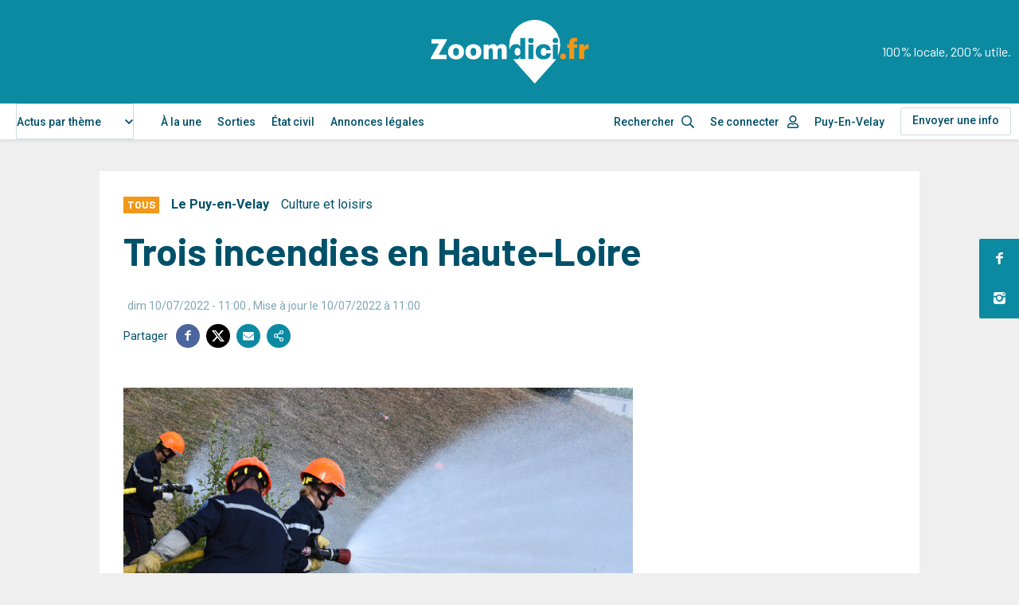

--- FILE ---
content_type: text/html; charset=UTF-8
request_url: https://www.zoomdici.fr/actualite/trois-incendies-en-haute-loire
body_size: 24057
content:
<!DOCTYPE html>
<html lang="fr" dir="ltr" prefix="og: https://ogp.me/ns#">
  <head>
    <script type="text/javascript" src="https://cache.consentframework.com/js/pa/26256/c/3iNJk/stub" charset="utf-8"></script>
    <script type="text/javascript" src="https://choices.consentframework.com/js/pa/26256/c/3iNJk/cmp" charset="utf-8" async></script>
    <script type="text/javascript">
        <!-- Script GingerAd -->
        !function(){var e=document,t=e.createElement("script"),a=e.getElementsByTagName("head")[0];t.type="text/javascript",t.async=!0,t.src="//a.a2d.io/gin.js?pid=1ee7ca&sid=a4g_zoomdici.fr",a.insertBefore(t,a.firstChild)}();
    </script>
    <meta charset="utf-8" />
<meta />
<meta />
<meta />
<meta />
<script async src="https://www.googletagmanager.com/gtag/js?id=UA-12815996-14"></script>
<script>window.dataLayer = window.dataLayer || [];function gtag(){dataLayer.push(arguments)};gtag("js", new Date());gtag("set", "developer_id.dMDhkMT", true);gtag("config", "UA-12815996-14", {"groups":"default","anonymize_ip":true,"page_placeholder":"PLACEHOLDER_page_path"});</script>
<meta name="description" content="Samedi 9 et dimanche 10 juillet, le département a été touché par trois incendies de plus ou moins grande ampleur. Le premier s&#039;est passé à Bournoncle Saint-Pierre, le deuxième à Bessamorel et le dernier à la Chaise-Dieu. Aucune victime." />
<link rel="canonical" href="https://www.zoomdici.fr/actualite/trois-incendies-en-haute-loire" />
<meta property="og:type" content="Article" />
<meta property="og:url" content="https://www.zoomdici.fr/actualite/trois-incendies-en-haute-loire" />
<meta property="og:title" content="Trois incendies en Haute-Loire" />
<meta property="og:description" content="Aux alentours de 18h30, dix sapeurs pompiers issus des casernes d&#039;Arvant et de Lempdes sont intervenus au lieu-dit Laroche à Bournoncle Saint-Pierre. Ils ont lutté contre les flammes dévorant une moissonneuse batteuse. L&#039;engin a été totalement détruit. Pas moins de 30 minutes plus tard, direction Bessamorel dans le lieu-dit Chazelet. Les pompiers d&#039;Yssingeaux se sont occupés d&#039;un feu de végétation où 500 m² d&#039;herbes sèches sont parties en fumée." />
<meta property="og:image" content="https://www.zoomdici.fr/sites/default/files/upload/images/pompiers_monistrol_2017_04.jpg" />
<meta property="og:image:url" content="https://www.zoomdici.fr/sites/default/files/upload/images/pompiers_monistrol_2017_04.jpg" />
<meta property="og:updated_time" content="14/01/2026 - 19:40" />
<meta name="twitter:card" content="summary_large_image" />
<meta name="twitter:description" content="Aux alentours de 18h30, dix sapeurs pompiers issus des casernes d&#039;Arvant et de Lempdes sont intervenus au lieu-dit Laroche à Bournoncle Saint-Pierre. Ils ont lutté contre les flammes dévorant une moissonneuse batteuse. L&#039;engin a été totalement détruit. Pas moins de 30 minutes plus tard, direction Bessamorel dans le lieu-dit Chazelet. Les pompiers d&#039;Yssingeaux se sont occupés d&#039;un feu de végétation où 500 m² d&#039;herbes sèches sont parties en fumée." />
<meta name="twitter:title" content="Trois incendies en Haute-Loire" />
<meta name="twitter:site" content="@zoomdici" />
<meta name="twitter:image" content="https://www.zoomdici.fr/sites/default/files/upload/images/pompiers_monistrol_2017_04.jpg" />
<meta name="Generator" content="Drupal 10 (https://www.drupal.org)" />
<meta name="MobileOptimized" content="width" />
<meta name="HandheldFriendly" content="true" />
<meta name="viewport" content="width=device-width, initial-scale=1.0" />
<script type="application/ld+json">{
    "@context": "https://schema.org",
    "@graph": [
        {
            "@type": "NewsArticle",
            "name": "Trois incendies en Haute-Loire",
            "headline": "Trois incendies en Haute-Loire",
            "description": "Samedi 9 et dimanche 10 juillet, le département a été touché par trois incendies de plus ou moins grande ampleur. Le premier s\u0027est passé à Bournoncle Saint-Pierre, le deuxième à Bessamorel et le dernier à la Chaise-Dieu. Aucune victime.",
            "image": {
                "@type": "ImageObject",
                "representativeOfPage": "True",
                "url": "/sites/default/files/upload/images/pompiers_monistrol_2017_04.jpg",
                "height": "/sites/default/files/upload/images/pompiers_monistrol_2017_04.jpg"
            },
            "datePublished": "dim 10/07/2022 - 11:00",
            "isAccessibleForFree": "True",
            "dateModified": "dim 10/07/2022 - 11:00",
            "author": {
                "@type": "Organization",
                "@id": "https://www.zoomdici.fr/",
                "name": "Zoomdici",
                "url": "https://www.zoomdici.fr/",
                "logo": {
                    "@type": "ImageObject",
                    "url": "https://www.zoomdici.fr/sites/default/files/upload/images/logo_zoom_blanc.png"
                }
            },
            "publisher": {
                "@type": "Organization",
                "@id": "https://www.zoomdici.fr/",
                "name": "Zoomdici",
                "url": "https://www.zoomdici.fr/"
            },
            "mainEntityOfPage": "https://www.zoomdici.fr/actualite/trois-incendies-en-haute-loire"
        }
    ]
}</script>
<link rel="alternate" hreflang="fr" href="https://www.zoomdici.fr/actualite/trois-incendies-en-haute-loire" />

    <title>Trois incendies en Haute-Loire</title>
    <link rel="apple-touch-icon" sizes="57x57" href="/apple-icon-57x57.png">
    <link rel="apple-touch-icon" sizes="60x60" href="/apple-icon-60x60.png">
    <link rel="apple-touch-icon" sizes="72x72" href="/apple-icon-72x72.png">
    <link rel="apple-touch-icon" sizes="76x76" href="/apple-icon-76x76.png">
    <link rel="apple-touch-icon" sizes="114x114" href="/apple-icon-114x114.png">
    <link rel="apple-touch-icon" sizes="120x120" href="/apple-icon-120x120.png">
    <link rel="apple-touch-icon" sizes="144x144" href="/apple-icon-144x144.png">
    <link rel="apple-touch-icon" sizes="152x152" href="/apple-icon-152x152.png">
    <link rel="apple-touch-icon" sizes="180x180" href="/apple-icon-180x180.png">
    <link rel="icon" type="image/png" sizes="192x192"  href="/android-icon-192x192.png">
    <link rel="icon" type="image/png" sizes="32x32" href="/favicon-32x32.png">
    <link rel="icon" type="image/png" sizes="96x96" href="/favicon-96x96.png">
    <link rel="icon" type="image/png" sizes="16x16" href="/favicon-16x16.png">
    <link rel="manifest" href="/manifest.json">
    <meta name="msapplication-TileColor" content="#ffffff">
    <meta name="msapplication-TileImage" content="/ms-icon-144x144.png">
    <meta name="theme-color" content="#ffffff">
    <link rel="stylesheet" media="all" href="/core/assets/vendor/jquery.ui/themes/base/core.css?t7qawa" />
<link rel="stylesheet" media="all" href="/core/assets/vendor/jquery.ui/themes/base/autocomplete.css?t7qawa" />
<link rel="stylesheet" media="all" href="/core/assets/vendor/jquery.ui/themes/base/menu.css?t7qawa" />
<link rel="stylesheet" media="all" href="/themes/contrib/stable/css/system/components/ajax-progress.module.css?t7qawa" />
<link rel="stylesheet" media="all" href="/themes/contrib/stable/css/system/components/align.module.css?t7qawa" />
<link rel="stylesheet" media="all" href="/themes/contrib/stable/css/system/components/autocomplete-loading.module.css?t7qawa" />
<link rel="stylesheet" media="all" href="/themes/contrib/stable/css/system/components/fieldgroup.module.css?t7qawa" />
<link rel="stylesheet" media="all" href="/themes/contrib/stable/css/system/components/container-inline.module.css?t7qawa" />
<link rel="stylesheet" media="all" href="/themes/contrib/stable/css/system/components/clearfix.module.css?t7qawa" />
<link rel="stylesheet" media="all" href="/themes/contrib/stable/css/system/components/details.module.css?t7qawa" />
<link rel="stylesheet" media="all" href="/themes/contrib/stable/css/system/components/hidden.module.css?t7qawa" />
<link rel="stylesheet" media="all" href="/themes/contrib/stable/css/system/components/item-list.module.css?t7qawa" />
<link rel="stylesheet" media="all" href="/themes/contrib/stable/css/system/components/js.module.css?t7qawa" />
<link rel="stylesheet" media="all" href="/themes/contrib/stable/css/system/components/nowrap.module.css?t7qawa" />
<link rel="stylesheet" media="all" href="/themes/contrib/stable/css/system/components/position-container.module.css?t7qawa" />
<link rel="stylesheet" media="all" href="/themes/contrib/stable/css/system/components/progress.module.css?t7qawa" />
<link rel="stylesheet" media="all" href="/themes/contrib/stable/css/system/components/reset-appearance.module.css?t7qawa" />
<link rel="stylesheet" media="all" href="/themes/contrib/stable/css/system/components/resize.module.css?t7qawa" />
<link rel="stylesheet" media="all" href="/themes/contrib/stable/css/system/components/sticky-header.module.css?t7qawa" />
<link rel="stylesheet" media="all" href="/themes/contrib/stable/css/system/components/system-status-counter.css?t7qawa" />
<link rel="stylesheet" media="all" href="/themes/contrib/stable/css/system/components/system-status-report-counters.css?t7qawa" />
<link rel="stylesheet" media="all" href="/themes/contrib/stable/css/system/components/system-status-report-general-info.css?t7qawa" />
<link rel="stylesheet" media="all" href="/themes/contrib/stable/css/system/components/tabledrag.module.css?t7qawa" />
<link rel="stylesheet" media="all" href="/themes/contrib/stable/css/system/components/tablesort.module.css?t7qawa" />
<link rel="stylesheet" media="all" href="/themes/contrib/stable/css/system/components/tree-child.module.css?t7qawa" />
<link rel="stylesheet" media="all" href="/modules/contrib/poll/css/poll.base.css?t7qawa" />
<link rel="stylesheet" media="all" href="/modules/contrib/poll/css/poll.theme.css?t7qawa" />
<link rel="stylesheet" media="all" href="/libraries/select2/dist/css/select2.min.css?t7qawa" />
<link rel="stylesheet" media="all" href="/core/assets/vendor/jquery.ui/themes/base/theme.css?t7qawa" />
<link rel="stylesheet" media="all" href="/modules/contrib/colorbox/styles/default/colorbox_style.css?t7qawa" />
<link rel="stylesheet" media="all" href="/modules/custom/mediaviewer/dist/mediaviewer.css?t7qawa" />
<link rel="stylesheet" media="all" href="/modules/custom/zoom_permissions/assets/toolbar.css?t7qawa" />
<link rel="stylesheet" media="all" href="/modules/custom/zoom_core/assets/select2-z-index.css?t7qawa" />
<link rel="stylesheet" media="all" href="/modules/contrib/search_api_autocomplete/css/search_api_autocomplete.css?t7qawa" />
<link rel="stylesheet" media="all" href="/modules/custom/zoom_game/css/popin.css?t7qawa" />
<link rel="stylesheet" media="all" href="/modules/custom/zoom_popin_reseaux_sociaux/css/popin.css?t7qawa" />
<link rel="stylesheet" media="all" href="/themes/contrib/stable/css/core/assets/vendor/normalize-css/normalize.css?t7qawa" />
<link rel="stylesheet" media="all" href="/themes/contrib/stable/css/core/normalize-fixes.css?t7qawa" />
<link rel="stylesheet" media="all" href="/themes/contrib/classy/css/components/action-links.css?t7qawa" />
<link rel="stylesheet" media="all" href="/themes/contrib/classy/css/components/breadcrumb.css?t7qawa" />
<link rel="stylesheet" media="all" href="/themes/contrib/classy/css/components/button.css?t7qawa" />
<link rel="stylesheet" media="all" href="/themes/contrib/classy/css/components/collapse-processed.css?t7qawa" />
<link rel="stylesheet" media="all" href="/themes/contrib/classy/css/components/container-inline.css?t7qawa" />
<link rel="stylesheet" media="all" href="/themes/contrib/classy/css/components/details.css?t7qawa" />
<link rel="stylesheet" media="all" href="/themes/contrib/classy/css/components/exposed-filters.css?t7qawa" />
<link rel="stylesheet" media="all" href="/themes/contrib/classy/css/components/field.css?t7qawa" />
<link rel="stylesheet" media="all" href="/themes/contrib/classy/css/components/form.css?t7qawa" />
<link rel="stylesheet" media="all" href="/themes/contrib/classy/css/components/icons.css?t7qawa" />
<link rel="stylesheet" media="all" href="/themes/contrib/classy/css/components/inline-form.css?t7qawa" />
<link rel="stylesheet" media="all" href="/themes/contrib/classy/css/components/item-list.css?t7qawa" />
<link rel="stylesheet" media="all" href="/themes/contrib/classy/css/components/link.css?t7qawa" />
<link rel="stylesheet" media="all" href="/themes/contrib/classy/css/components/links.css?t7qawa" />
<link rel="stylesheet" media="all" href="/themes/contrib/classy/css/components/menu.css?t7qawa" />
<link rel="stylesheet" media="all" href="/themes/contrib/classy/css/components/more-link.css?t7qawa" />
<link rel="stylesheet" media="all" href="/themes/contrib/classy/css/components/pager.css?t7qawa" />
<link rel="stylesheet" media="all" href="/themes/contrib/classy/css/components/tabledrag.css?t7qawa" />
<link rel="stylesheet" media="all" href="/themes/contrib/classy/css/components/tableselect.css?t7qawa" />
<link rel="stylesheet" media="all" href="/themes/contrib/classy/css/components/tablesort.css?t7qawa" />
<link rel="stylesheet" media="all" href="/themes/contrib/classy/css/components/tabs.css?t7qawa" />
<link rel="stylesheet" media="all" href="/themes/contrib/classy/css/components/textarea.css?t7qawa" />
<link rel="stylesheet" media="all" href="/themes/contrib/classy/css/components/ui-dialog.css?t7qawa" />
<link rel="stylesheet" media="all" href="/themes/contrib/classy/css/components/messages.css?t7qawa" />
<link rel="stylesheet" media="all" href="/themes/contrib/classy/css/components/progress.css?t7qawa" />
<link rel="stylesheet" media="all" href="/themes/custom/zoomdici/dist/app.css?t7qawa" />
<link rel="stylesheet" media="print" href="/themes/custom/zoomdici/assets/css/print.css?t7qawa" />
<link rel="stylesheet" media="all" href="https://cdn.jsdelivr.net/npm/select2@4.1.0-rc.0/dist/css/select2.min.css" />
<link rel="stylesheet" media="all" href="/themes/custom/zoomdici/assets/css/adminimal.css?t7qawa" />

    <script src="/libraries/fontawesome/js/all.js" defer crossorigin="anonymous"></script>
<script src="https://use.fontawesome.com/releases/v5.13.1/js/v4-shims.js" defer crossorigin="anonymous"></script>

    <script type="text/javascript">
      var _wsq = _wsq || [];
      _wsq.push(['_setNom', 'zoomdici ']);
      _wsq.push(['_wysistat']);
      (function(){
          var ws  = document.createElement('script');
          ws.type = 'text/javascript';
          ws.async = true;
          ws.src = ('https:' == document.location.protocol ? 'https://www' : 'http://www') + '.wysistat.com/ws.jsa';
          var s   = document.getElementsByTagName('script')[0]||document.getElementsByTagName('body')[0];
          s.parentNode.insertBefore(ws, s);
      })();
    </script>
    <meta name="google-site-verification" content="OHeszkj-IOZHXOFHNDQb3NPPB5_llJdEDkWYGIi2bKg" />
    <script async src="https://securepubads.g.doubleclick.net/tag/js/gpt.js" crossorigin="anonymous"></script>
        <script type="text/javascript">
      window.googletag = window.googletag || {cmd: []};

      googletag.cmd.push(function() {
        const headSlot = googletag.defineSlot(
          '/22127526364/zoomdici.fr',
          [
            [970, 250],
            [970, 90],
            [320, 100],
            [1, 1],
          ],
          'head-ad'
        )
        .addService(googletag.pubads());

        const sideSlot = googletag.defineSlot(
          '/22127526364/zoomdici.fr',
          [
            [300, 600],
            [300, 250]
          ],
          'side-ad'
        )
        .addService(googletag.pubads());

        const articleSlot = googletag.defineSlot(
          '/22127526364/zoomdici.fr',
          [
            [300, 600],
            [300, 250]
          ],
          'article-ad'
        )
        .addService(googletag.pubads());

        const contentSlot = googletag.defineSlot(
          '/22127526364/zoomdici.fr',
          [
            [300, 250]
          ],
          'content-ad'
        )
        .addService(googletag.pubads());

        const mappingHeadSlot = googletag
          .sizeMapping()
          .addSize(
            [1020, 0],
            [
              [970, 250],
              [970, 90],
              [1, 1],
            ]
          )
          .addSize(
            [0, 0],
            [
              [320, 100],
              [1, 1],
            ]
          )
          .build();

        const mappingSideSlot = googletag
          .sizeMapping()
          .addSize(
            [1020, 0],
            [
              [300, 600],
              [300, 250]
            ]
          )
          .addSize(
            [0, 0], []
          )
          .build();


        headSlot.defineSizeMapping(mappingHeadSlot);
        sideSlot.defineSizeMapping(mappingSideSlot);
        googletag.pubads().enableSingleRequest();
        googletag.pubads().collapseEmptyDivs();
        googletag.enableServices();
      });
    </script>
      </head>
  <body class="adminimal role-anonymous node-60864 path-node page-node-type-article">
    <style>
    	/* Pour les blocs pub sticky */
    	.relative_position {
            position: absolute !important;
            top: inherit !important;
            bottom: 0 !important;
        }
    </style>
        <a href="#main-content" class="visually-hidden focusable skip-link">
      Aller au contenu principal
    </a>
    
      <div class="dialog-off-canvas-main-canvas" data-off-canvas-main-canvas>
    

<header class="SiteHeader headroom" role="banner">
  <div class="SiteHeader-top">
    <div class="SiteHeader-wrap">
                <div class="main-logo">
            <a href="/">
                <svg viewBox="0 0 176.25 71"><use xlink:href="#main-logo"></use></svg>
            </a>
        </div>
        <p class="site-slogan d-none d-lg-block">100% locale, 200% utile.</p>
                <button class="button-menu js-btnMenu" role="button" aria-expanded="false" aria-controls="SideMenu">
            <span class="button-menu-inner">
                <span class="line top"></span>
                <span class="line middle"></span>
                <span class="line bottom"></span>
            </span>
        </button>
    </div>
  </div>
  <nav class="SiteHeader-nav menu">
      <div class="SiteHeader-nav-inner menu-inner">
          <div class="SiteHeader-wrap">
              
    
      <form class="theme-form" data-drupal-selector="theme-form" action="/actualite/trois-incendies-en-haute-loire" method="post" id="theme-form" accept-charset="UTF-8">
  <div class="js-form-item form-item js-form-type-select form-type-select js-form-item-categorie form-item-categorie form-no-label">
        <select onChange="this.form.submit();" data-drupal-selector="edit-categorie" id="edit-categorie" name="categorie" class="form-select select2-widget" data-select2-config="{&quot;multiple&quot;:false,&quot;placeholder&quot;:{&quot;id&quot;:&quot;&quot;,&quot;text&quot;:&quot;- Aucun(e) -&quot;},&quot;allowClear&quot;:false,&quot;dir&quot;:&quot;ltr&quot;,&quot;language&quot;:&quot;fr&quot;,&quot;tags&quot;:false,&quot;theme&quot;:&quot;default&quot;,&quot;maximumSelectionLength&quot;:0,&quot;tokenSeparators&quot;:[],&quot;selectOnClose&quot;:false,&quot;width&quot;:&quot;100%&quot;,&quot;dropdownAutoWidth&quot;:true,&quot;minimumResultsForSearch&quot;:-1}"><option value=""></option><option value="0" selected="selected">Actus par thème</option><option value="2963">Social, économique et politique</option><option value="2964">Culture et loisirs</option><option value="2966">Justice et faits divers</option><option value="2965">Sports</option></select>
        </div>
<input style="display: none;" data-drupal-selector="edit-submit" type="submit" id="edit-submit" name="op" value="Valider" class="button js-form-submit form-submit" />
<input autocomplete="off" data-drupal-selector="form-rt4prffyw8d8j9xc653e7gttofe-9xoicrakt4eyzbe" type="hidden" name="form_build_id" value="form-rT4PrFFyW8d8J9Xc653E7gttOFE-9xoIcRAKt4EYZBE" />
<input data-drupal-selector="edit-theme-form" type="hidden" name="form_id" value="theme-form" />

</form>


  <nav role="navigation" aria-labelledby="block-navigationprincipale-menu" id="block-navigationprincipale" class="block block-menu navigation menu--main">
            
  <h2 class="visually-hidden" id="block-navigationprincipale-menu">Navigation principale</h2>
  

        

              <ul class="menu">
                          <li class="menu-item"
                      >
        <a href="/" data-drupal-link-system-path="&lt;front&gt;">À la une</a>
              </li>
                      <li class="menu-item"
                      >
        <a href="/sorties" data-drupal-link-system-path="sorties">Sorties</a>
              </li>
                      <li class="menu-item"
                      >
        <a href="/etat-civil" data-drupal-link-system-path="etat-civil">État civil</a>
              </li>
                      <li class="menu-item"
                      >
        <a href="https://annonces.zoomdici.fr/consulter" target="_blank">Annonces légales</a>
              </li>
        </ul>
  

  </nav>


              <ul>
                  <li>
                      <div class="search icon-search_after">
                          <form id="views-exposed-form-search-header" action="/search" method="get" accept-charset="UTF-8">
  
<div class="form--inline clearfix">
  <div class="js-form-item form-item js-form-type-search-api-autocomplete form-type-search-api-autocomplete js-form-item-content form-item-content form-no-label">
        <input placeholder="Rechercher" data-drupal-selector="edit-content" data-search-api-autocomplete-search="search" class="form-autocomplete form-text" data-autocomplete-path="/search_api_autocomplete/search?display=page_1&amp;&amp;filter=content" type="text" id="edit-content" name="content" value="" size="30" maxlength="128" />

        </div>

</div>

</form>

                                                </div>
                  </li>
                                      <li class="menu-account menu-item--expanded"><a class="icon-user_after" href="/user/login">Se connecter</a> </li>
                                    <li class=" menu-localite menu-item--expanded">
                        Puy-En-Velay
                  </li>
                  <!-- <li class="menu-item--expanded">
                      <a href="#submenu1" class="d-none d-lg-inline-flex">Le Puy en Velay</a>
                      <a href="#submenu1" class="d-lg-none | js-collapse-trigger">Le Puy en Velay</a>
                      <ul class="submenu" id="submenu1">
                          <li class="menu-item">
                              <a href="#">Faits divers</a>
                          </li>
                          <li class="menu-item">
                              <a href="#">Société</a>
                          </li>
                          <li class="menu-item">
                              <a href="#">Sports</a>
                          </li>
                      </ul>
                  </li> -->
                  <li class="has-border"><a href="/envoyer-actu-sortie" class="button-header">Envoyer une info</a></li>
              </ul>
              <ul class="social social--counters d-lg-none">
                                    <li>
                      <a href="https://www.facebook.com/zoomdici.haute.loire/" target="_blank" rel="noopener" title="Zoomdici sur Facebook">
                          <i class="icon-facebook" aria-hidden="true"></i>
                          <span class="count">29,7K</span><span class="sr-only">abonnés</span>
                      </a>
                  </li>
                                                                        <li>
                      <a href="https://www.instagram.com/zoomdici/?hl=fr" target="_blank" rel="noopener" title="Zoomdici sur Instagram">
                          <i class="icon-instagram" aria-hidden="true"></i>
                          <span class="count">8,2K</span><span class="sr-only">abonnés</span>
                      </a>
                  </li>
                                </ul>
          </div>
      </div>
  </nav>
  <div class="menu-overlay"></div>
</header>
<ul class="social social--fixed">
	    <li>
		<a href="https://www.facebook.com/zoomdici.haute.loire/" class="icon-facebook" target="_blank" rel="noopener" title="Zoomdici sur Facebook"></a>
	</li>
    		    <li>
		<a href="https://www.instagram.com/zoomdici/?hl=fr" class="icon-instagram" target="_blank" rel="noopener" title="Zoomdici sur Instagram"></a>
	</li>
    </ul>


  
  

  

  

  

  <main class="PageLayout" role="main">
    <a id="main-content" tabindex="-1"></a>    <div class="container">
                <div style="text-align:center;margin-bottom: 10px;">
            <div id='head-ad'>
                <script>
                    googletag.cmd.push(function() { googletag.display('head-ad'); });
                </script>
            </div>
        </div>
                
    <div data-drupal-messages-fallback class="hidden"></div>

                                                 
    
      

    
<article class="Edito box">
    <header>
        <div class="d-flex flex-wrap align-items-baseline Edito-infos">
            <p class="s-labeur3 premium etiquette">      Tous
  </p>
            <p class="tBold">      <a href="/taxonomy/term/4804" hreflang="fr">Le Puy-en-Velay</a>
  </p>
                      <a href="/culture-et-loisirs" hreflang="fr">Culture et loisirs</a>
    
            <p class="keywords cBlue tSmall"></p>
        </div>
        <h1 class="s-title1 mt-2 mb-3">Trois incendies en Haute-Loire</h1>
            <p class="author mb-1"> <span class="tSmall alpha-50 ml-0-5"><span class="field field--name-created field--type-created field--label-hidden"><time datetime="2022-07-10T11:00:00+02:00" title="Dimanche 10 juillet 2022 - 11:00" class="datetime">dim 10/07/2022 - 11:00</time>
</span>
, Mise à jour le 10/07/2022 à 11:00</span></p>
                    		<div class="social social--share">
			<p aria-hidden="true">Partager</p>
				<ul>
			<li>
				<a href="https://www.facebook.com/sharer.php?u=https://www.zoomdici.fr/actualite/trois-incendies-en-haute-loire" class="icon-facebook" target="_blank" rel="noopener" title="Partager sur Facebook"></a>
			</li>
			<li>
				<a href="https://x.com/intent/tweet?url=https://www.zoomdici.fr/actualite/trois-incendies-en-haute-loire&text=Trois incendies en Haute-Loire&via=zoomdici" class="icon-twitter-x" target="_blank" rel="noopener" title="Partager sur X"></a>
			</li>
			<li>
				<a href="#" data-url="https://www.zoomdici.fr/actualite/trois-incendies-en-haute-loire" data-title="Trois incendies en Haute-Loire" class="icon-mail js-share-mail" title="Partager par email"></a>
			</li>
			<li style="position:relative;">
				<a href="#" data-url="https://www.zoomdici.fr/actualite/trois-incendies-en-haute-loire" class="icon-share share-copy" title="Copier le lien" data-title="Trois incendies en Haute-Loire"><input class="copy-input" type="hidden" value="https://www.zoomdici.fr/actualite/trois-incendies-en-haute-loire"></a>
        <span class="tooltip" style="display:none; background-color: #0c8aa2;color: white;position: absolute;width: 150px;font-size: 11px;text-align: center;left: 40px;top: -5px;padding: 2px">Lien copié dans le presse-papiers</span>
			</li>

		</ul>
	</div>
    </header>
    <div class="row">
        
        <main data-history-node-id="60864" class="col" style="order:2;">
                    
                <div class="Edito-images">
        <div class="slider-gallery">

    <figure>
                        <div class="imageFit">
                            <img src="/sites/default/files/styles/medium/public/upload/images/pompiers_monistrol_2017_04.jpg?itok=A7gEKR7J" alt="" class="image-style-medium" />


                        </div>
                        <figcaption>
                                        <span>Photo d&#039;illustration. </span>
                                                    <span class="credit">Photo par Zoomdici.fr</span>
                                    </figcaption>
                    </figure>
        </div>
    </div>

        
                    <div class="wysiwyg chapo">
                      <p>Samedi 9 et dimanche 10 juillet, le département a été touché par trois incendies de plus ou moins grande ampleur. Le premier s'est passé à Bournoncle Saint-Pierre, le deuxième à Bessamorel et le dernier à la Chaise-Dieu. Aucune victime.</p>

  
            </div>
                    <div class="wysiwyg">
                
        <div id="moneytagnative" style="margin-top:30px;"></div>

  
                      <p>Aux alentours de 18h30, dix sapeurs pompiers issus des casernes d'Arvant et de Lempdes sont intervenus au lieu-dit Laroche à Bournoncle Saint-Pierre. Ils ont lutté contre les flammes dévorant une moissonneuse batteuse. L'engin a été totalement détruit.</p>
<p>Pas moins de 30 minutes plus tard, direction Bessamorel dans le lieu-dit Chazelet. Les pompiers d'Yssingeaux se sont occupés d'un feu de végétation où 500 m² d'herbes sèches sont parties en fumée.</p>
<p>Tôt en ce matin de dimanche 10 juillet, six soldats du feu du Centre de la Chaise-Dieu ont été dépêchés sur la RD 906 à 6h30 pour un incendie de poubelle.</p>

  
                                            
                                </div>
                        
                    </main>
            
    <aside class="Sidebar col col-fixed" style="width: 300px; position: relative; order: 1;">
        <div class="inner" style="height:100%;width:100%">
            <div class="content-banniere sticky" style="width:100%">
                <div style="margin-bottom: 10px;width:100%;height: auto;position: relative;min-height:600px">
                    <div id='zoomRectangleArticle' class="sidebar_pub" style="top:0px!important">
                        <div id='article-ad'>
                            <script>
                                googletag.cmd.push(function() { googletag.display('article-ad'); });
                            </script>
                        </div>
                    </div>
                </div>
            </div>
        </div>
    </aside>
    </div> <!-- end row -->
    
        <div id="moneytagtaboola"></div>

  
    <footer>
        <div class="d-sm-flex flex-wrap align-items-baseline justify-content-between">
            
            		<div class="social social--share">
			<p aria-hidden="true">Partager</p>
				<ul>
			<li>
				<a href="https://www.facebook.com/sharer.php?u=https://www.zoomdici.fr/actualite/trois-incendies-en-haute-loire" class="icon-facebook" target="_blank" rel="noopener" title="Partager sur Facebook"></a>
			</li>
			<li>
				<a href="https://x.com/intent/tweet?url=https://www.zoomdici.fr/actualite/trois-incendies-en-haute-loire&text=Trois incendies en Haute-Loire&via=zoomdici" class="icon-twitter-x" target="_blank" rel="noopener" title="Partager sur X"></a>
			</li>
			<li>
				<a href="#" data-url="https://www.zoomdici.fr/actualite/trois-incendies-en-haute-loire" data-title="Trois incendies en Haute-Loire" class="icon-mail js-share-mail" title="Partager par email"></a>
			</li>
			<li style="position:relative;">
				<a href="#" data-url="https://www.zoomdici.fr/actualite/trois-incendies-en-haute-loire" class="icon-share share-copy" title="Copier le lien" data-title="Trois incendies en Haute-Loire"><input class="copy-input" type="hidden" value="https://www.zoomdici.fr/actualite/trois-incendies-en-haute-loire"></a>
        <span class="tooltip" style="display:none; background-color: #0c8aa2;color: white;position: absolute;width: 150px;font-size: 11px;text-align: center;left: 40px;top: -5px;padding: 2px">Lien copié dans le presse-papiers</span>
			</li>

		</ul>
	</div>
        </div>
        <div class="d-sm-flex mt-2">
		    <a href="/envoyer-une-actu" class="button button-large button-ghost icon-send">Envoyer une actualité à la rédaction</a>
	        <a href="/signaler-une-erreur/60864" class="button button-medium button-ghost large-xs flex-auto mt-1 mt-sm-0 ml-sm-2">Je signale une erreur</a>
	 	</div>
    </footer>
</article>

<section class="relation box">
    <header class="d-flex align-items-baseline flex-wrap pb-2 pb-sm-3">
        <h2 class="s-title2 mr-1-5">Vous aimerez aussi</h2>
    </header>
    <div class="row">
                        

<div class="col-6 col-sm-4 col-md-3" data-nosnippet>
  <article class="post">
      <a href="/actualite/les-ateliers-des-arts-accueillent-en-addicto-un-seul-en-scene-sur-laddiction">
          <div class="post-text">
              <p class="post-title s-title5 js-shave">Les Ateliers des Arts accueillent &quot;En Addicto&quot;, un seul en scène sur l’addiction</p>
              <div class="post-footer">
                  <p class="post-category">          Culture et loisirs
    </p>
                                </div>
          </div>
          <div class="post-img">
              <div class="imageFit">
                        <img src="/sites/default/files/styles/article_vignette/public/upload/images/enaddicto_y8a0340-cmelinavernant_1.jpg?h=53abb160&amp;itok=zyksQeqL" width="303" height="200" alt="" loading="lazy" class="image-style-article-vignette" />


    
            </div>
          </div>
      </a>
  </article>
  </div>

                        

<div class="col-6 col-sm-4 col-md-3" data-nosnippet>
  <article class="post">
      <a href="/actualite/les-fetes-du-roi-de-loiseau-mises-lhonneur-sur-france-3">
          <div class="post-text">
              <p class="post-title s-title5 js-shave">Les Fêtes du Roi de l’Oiseau mises à l’honneur sur France 3</p>
              <div class="post-footer">
                  <p class="post-category">          Culture et loisirs
    </p>
                                </div>
          </div>
          <div class="post-img">
              <div class="imageFit">
                        <img src="/sites/default/files/styles/article_vignette/public/upload/images/img_9202.jpg?h=4321542b&amp;itok=g3jEvyNK" width="303" height="200" alt="" loading="lazy" class="image-style-article-vignette" />


    
            </div>
          </div>
      </a>
  </article>
  </div>

                        

<div class="col-6 col-sm-4 col-md-3" data-nosnippet>
  <article class="post">
      <a href="/actualite/deux-avant-premieres-cette-semaine-au-cine-dyke">
          <div class="post-text">
              <p class="post-title s-title5 js-shave">Deux avant-premières cette semaine au Ciné Dyke</p>
              <div class="post-footer">
                  <p class="post-category">          Culture et loisirs
    </p>
                                </div>
          </div>
          <div class="post-img">
              <div class="imageFit">
                        <img src="/sites/default/files/styles/article_vignette/public/upload/images/popcorn%20pixabay.jpg?h=2f83cd36&amp;itok=zpO4WNDJ" width="303" height="200" alt="Photographie d&#039;un paquet de popcorn" loading="lazy" class="image-style-article-vignette" />


    
            </div>
          </div>
      </a>
  </article>
  </div>

                        

<div class="col-6 col-sm-4 col-md-3" data-nosnippet>
  <article class="post">
      <a href="/actualite/le-festival-le-plus-poetique-de-la-haute-loire-fait-son-retour">
          <div class="post-text">
              <p class="post-title s-title5 js-shave">Le festival le plus poétique de la Haute-Loire fait son retour</p>
              <div class="post-footer">
                  <p class="post-category">          Culture et loisirs
    </p>
                                </div>
          </div>
          <div class="post-img">
              <div class="imageFit">
                        <img src="/sites/default/files/styles/article_vignette/public/upload/images/book-g972e5399d_1920.jpg?h=0c2904f9&amp;itok=kDyp44xd" width="303" height="200" alt="" loading="lazy" class="image-style-article-vignette" />


    
            </div>
          </div>
      </a>
  </article>
  </div>

                        

<div class="col-6 col-sm-4 col-md-3" data-nosnippet>
  <article class="post">
      <a href="/actualite/la-haute-loire-simplifie-lacces-aux-aides-domicile">
          <div class="post-text">
              <p class="post-title s-title5 js-shave">La Haute-Loire simplifie l’accès aux aides à domicile</p>
              <div class="post-footer">
                  <p class="post-category">          Social, économique et politique
    </p>
                                </div>
          </div>
          <div class="post-img">
              <div class="imageFit">
                        <img src="/sites/default/files/styles/article_vignette/public/upload/images/img_2599.jpg?h=71976bb4&amp;itok=UvYX1hRc" width="303" height="200" alt="" loading="lazy" class="image-style-article-vignette" />


    
            </div>
          </div>
      </a>
  </article>
  </div>

                        

<div class="col-6 col-sm-4 col-md-3" data-nosnippet>
  <article class="post">
      <a href="/actualite/des-vehicules-neufs-pour-renforcer-les-soins-durgence-du-samu-au-puy">
          <div class="post-text">
              <p class="post-title s-title5 js-shave">Des véhicules neufs pour renforcer les soins d’urgence du SAMU au Puy</p>
              <div class="post-footer">
                  <p class="post-category">          Social, économique et politique
    </p>
                                </div>
          </div>
          <div class="post-img">
              <div class="imageFit">
                        <img src="/sites/default/files/styles/article_vignette/public/upload/images/614942115_803605159407328_5269035935598885568_n.jpg?h=4521fff0&amp;itok=lrgXT97n" width="303" height="200" alt="" loading="lazy" class="image-style-article-vignette" />


    
            </div>
          </div>
      </a>
  </article>
  </div>

                        

<div class="col-6 col-sm-4 col-md-3" data-nosnippet>
  <article class="post">
      <a href="/actualite/des-travaux-declairage-en-cours-sur-ce-chemin-tres-frequente-yssingeaux">
          <div class="post-text">
              <p class="post-title s-title5 js-shave">Des travaux d’éclairage en cours sur ce chemin très fréquenté à Yssingeaux</p>
              <div class="post-footer">
                  <p class="post-category">          Social, économique et politique
    </p>
                                </div>
          </div>
          <div class="post-img">
              <div class="imageFit">
                        <img src="/sites/default/files/styles/article_vignette/public/upload/images/travaux%20route.jpg?h=dd1e4d4b&amp;itok=vcBVTPQl" width="303" height="200" alt="Certes, l&#039;accès suscite colère et noms d&#039;oiseaux. Mais c&#039;est pour mieux circuler ensuite." loading="lazy" class="image-style-article-vignette" />


    
            </div>
          </div>
      </a>
  </article>
  </div>

                        

<div class="col-6 col-sm-4 col-md-3" data-nosnippet>
  <article class="post">
      <a href="/actualite/une-apparition-moustachue-dans-les-bras-de-la-loire">
          <div class="post-text">
              <p class="post-title s-title5 js-shave">Une apparition moustachue dans les bras de la Loire</p>
              <div class="post-footer">
                  <p class="post-category">          Social, économique et politique
    </p>
                                      <p class="post-comments icon-comment">1<span class="sr-only"> commentaire</span></p>
                                </div>
          </div>
          <div class="post-img">
              <div class="imageFit">
                        <img src="/sites/default/files/styles/article_vignette/public/upload/images/615507883_10163881182351118_6184583451074416677_n.jpg?h=a1e1a043&amp;itok=aeg-eo8C" width="303" height="200" alt="Une merveilleuse rencontre sur les bords du fleuve. " loading="lazy" class="image-style-article-vignette" />


    
            </div>
          </div>
      </a>
  </article>
  </div>

            </div>
</section>


  
      <div id="popin-reseaux-sociaux" class="popin popin-reseaux-sociaux" data-popin-value="popin-flk-reseaux-sociaux" data-enable="1" data-enable-admin="" data-popin-ttl="1">
  <div class="overlay" data-action="close"></div>
  <div class="popin-content content">
		<a href="#" class="popin-close icon-x" data-action="close" title="Fermer la popin"></a>
		<div class="popin-top">
			<svg viewBox="0 0 176.25 71"><use xlink:href="#main-logo"></use></svg>
		</div>
        <div class="popin-middle">
            <div class="popin-middle-section-1">
                <p>Je renseigne ma commune de préférence :</p><ul><li>Accès prioritaire à du contenu en lien avec cette commune</li><li>Peut être différente de votre lieu de travail</li></ul>
            </div>
            <div class="popin-middle-section-2">
                <div class="div-sous-section-2 sous-section-2">
                    <div class="input-section-2">
                        <div class="select-div">
                            <select name="commune" id="">
                                <option value="0">- Aucun(e) -</option>
                                                                    <option value="6563">Aboen</option>
                                                                    <option value="6478">Accons</option>
                                                                    <option value="4649">Agnat</option>
                                                                    <option value="5922">Aigueperse</option>
                                                                    <option value="4650">Aiguilhe</option>
                                                                    <option value="6276">Aix-la-fayette</option>
                                                                    <option value="6512">Allanche</option>
                                                                    <option value="4651">Allègre</option>
                                                                    <option value="4652">Alleyrac</option>
                                                                    <option value="4653">Alleyras</option>
                                                                    <option value="4654">Ally</option>
                                                                    <option value="5942">Ambert</option>
                                                                    <option value="6258">Antoingt</option>
                                                                    <option value="5944">Anzat-le-luguet</option>
                                                                    <option value="5945">Apchat</option>
                                                                    <option value="6564">Apinac</option>
                                                                    <option value="4655">Araules</option>
                                                                    <option value="6499">Arcens</option>
                                                                    <option value="6294">Arconsat</option>
                                                                    <option value="5943">Ardes</option>
                                                                    <option value="5958">Arlanc</option>
                                                                    <option value="4656">Arlempdes</option>
                                                                    <option value="4657">Arlet</option>
                                                                    <option value="6401">Arpheuilles-saint-priest</option>
                                                                    <option value="6451">Arronnes</option>
                                                                    <option value="6138">Ars-les-favets</option>
                                                                    <option value="4658">Arsac-en-Velay</option>
                                                                    <option value="5925">Artonne</option>
                                                                    <option value="4659">Aubazat</option>
                                                                    <option value="5924">Aubiat</option>
                                                                    <option value="6367">Aubiere</option>
                                                                    <option value="6034">Aubusson-d&#039;auvergne</option>
                                                                    <option value="6029">Augerolles</option>
                                                                    <option value="5947">Augnat</option>
                                                                    <option value="6068">Aulhat-saint-privat</option>
                                                                    <option value="6376">Aulnat</option>
                                                                    <option value="4660">Aurec-sur-Loire</option>
                                                                    <option value="6531">Auriac-l&#039;eglise</option>
                                                                    <option value="6224">Aurieres</option>
                                                                    <option value="6604">Auroux</option>
                                                                    <option value="6344">Authezat</option>
                                                                    <option value="4662">Autrac</option>
                                                                    <option value="4663">Auvers</option>
                                                                    <option value="6076">Auzat-la-combelle</option>
                                                                    <option value="6041">Auzelles</option>
                                                                    <option value="4664">Auzon</option>
                                                                    <option value="6318">Aveze</option>
                                                                    <option value="6413">Avrilly</option>
                                                                    <option value="6288">Ayat-sur-sioule</option>
                                                                    <option value="6233">Aydat</option>
                                                                    <option value="4665">Azérat</option>
                                                                    <option value="6365">Baffie</option>
                                                                    <option value="6086">Bagnols</option>
                                                                    <option value="4666">Bains</option>
                                                                    <option value="6308">Bansat</option>
                                                                    <option value="4667">Barges</option>
                                                                    <option value="4668">Bas-en-Basset</option>
                                                                    <option value="6194">Bas-et-lezat</option>
                                                                    <option value="4669">Beaulieu</option>
                                                                    <option value="4670">Beaumont</option>
                                                                    <option value="6195">Beaumont-les-randan</option>
                                                                    <option value="4671">Beaune-sur-Arzon</option>
                                                                    <option value="6327">Beauregard-l&#039;eveque</option>
                                                                    <option value="6017">Beauregard-vendon</option>
                                                                    <option value="4672">Beaux</option>
                                                                    <option value="4673">Beauzac</option>
                                                                    <option value="6439">Begues</option>
                                                                    <option value="6387">Bellenaves</option>
                                                                    <option value="6426">Bellerive-sur-allier</option>
                                                                    <option value="4674">Bellevue-la-Montagne</option>
                                                                    <option value="4675">Berbezit</option>
                                                                    <option value="6070">Bergonne</option>
                                                                    <option value="6228">Bertignat</option>
                                                                    <option value="4676">Bessamorel</option>
                                                                    <option value="5967">Besse-et-saint-anastaise</option>
                                                                    <option value="5960">Beurieres</option>
                                                                    <option value="5977">Billom</option>
                                                                    <option value="6284">Biollet</option>
                                                                    <option value="6440">Biozat</option>
                                                                    <option value="4678">Blanzac</option>
                                                                    <option value="6377">Blanzat</option>
                                                                    <option value="4679">Blassac</option>
                                                                    <option value="4680">Blavozy</option>
                                                                    <option value="4681">Blesle</option>
                                                                    <option value="6121">Blot-l&#039;eglise</option>
                                                                    <option value="4682">Boisset</option>
                                                                    <option value="5984">Bongheat</option>
                                                                    <option value="6532">Bonnac</option>
                                                                    <option value="4683">Bonneval</option>
                                                                    <option value="6500">Boree</option>
                                                                    <option value="4684">Borne</option>
                                                                    <option value="5981">Bort-l&#039;etang</option>
                                                                    <option value="6553">Bort-les-orgues</option>
                                                                    <option value="6260">Boudes</option>
                                                                    <option value="6574">Bourg-argental</option>
                                                                    <option value="5987">Bourg-lastic</option>
                                                                    <option value="4686">Bournoncle-Saint-Pierre</option>
                                                                    <option value="6329">Bouzel</option>
                                                                    <option value="6075">Brassac-les-mines</option>
                                                                    <option value="6300">Brenat</option>
                                                                    <option value="5990">Briffons</option>
                                                                    <option value="4688">Brioude</option>
                                                                    <option value="4689">Brives-Charensac</option>
                                                                    <option value="6179">Bromont-lamothe</option>
                                                                    <option value="6039">Brousse</option>
                                                                    <option value="6427">Brout-vernet</option>
                                                                    <option value="6428">Brugheas</option>
                                                                    <option value="6100">Bulhon</option>
                                                                    <option value="6575">Burdignes</option>
                                                                    <option value="6359">Busseol</option>
                                                                    <option value="6152">Bussieres</option>
                                                                    <option value="5928">Bussieres-et-pruns</option>
                                                                    <option value="6139">Buxieres-sous-montaigut</option>
                                                                    <option value="6584">Caloire</option>
                                                                    <option value="4690">Cayres</option>
                                                                    <option value="4691">Céaux-d&#039;Allègre</option>
                                                                    <option value="6375">Cebazat</option>
                                                                    <option value="6253">Ceilloux</option>
                                                                    <option value="6292">Celles-sur-durolle</option>
                                                                    <option value="6471">Cellier-du-luc</option>
                                                                    <option value="6200">Cellule</option>
                                                                    <option value="6542">Celoux</option>
                                                                    <option value="4692">Cerzat</option>
                                                                    <option value="6370">Ceyrat</option>
                                                                    <option value="4693">Ceyssac</option>
                                                                    <option value="6217">Ceyssat</option>
                                                                    <option value="6293">Chabreloche</option>
                                                                    <option value="5999">Chadeleuf</option>
                                                                    <option value="4694">Chadrac</option>
                                                                    <option value="4695">Chadron</option>
                                                                    <option value="6543">Chaliers</option>
                                                                    <option value="6264">Chalus</option>
                                                                    <option value="6372">Chamalieres</option>
                                                                    <option value="4697">Chamalières-sur-Loire</option>
                                                                    <option value="4698">Chambezon</option>
                                                                    <option value="6597">Chambon-le-chateau</option>
                                                                    <option value="6272">Chambon-sur-dolore</option>
                                                                    <option value="5970">Chambon-sur-lac</option>
                                                                    <option value="6311">Chameane</option>
                                                                    <option value="4700">Champagnac-le-Vieux</option>
                                                                    <option value="6078">Champagnat-le-jeune</option>
                                                                    <option value="4701">Champclause</option>
                                                                    <option value="5994">Champeix</option>
                                                                    <option value="5937">Champetieres</option>
                                                                    <option value="6026">Champs</option>
                                                                    <option value="6509">Champs-sur-tarentaine-marchal</option>
                                                                    <option value="4702">Chanaleilles</option>
                                                                    <option value="6384">Chanat-la-mouteyre</option>
                                                                    <option value="6501">Chaneac</option>
                                                                    <option value="4703">Chaniat</option>
                                                                    <option value="6234">Chanonat</option>
                                                                    <option value="6522">Chanterelle</option>
                                                                    <option value="4704">Chanteuges</option>
                                                                    <option value="6180">Chapdes-beaufort</option>
                                                                    <option value="6043">Chappes</option>
                                                                    <option value="5929">Chaptuzat</option>
                                                                    <option value="6257">Charbonnier-les-mines</option>
                                                                    <option value="6108">Charbonnieres-les-varennes</option>
                                                                    <option value="6110">Charbonnieres-les-vieilles</option>
                                                                    <option value="6282">Charensat</option>
                                                                    <option value="6429">Charmeil</option>
                                                                    <option value="6513">Charmensac</option>
                                                                    <option value="6441">Charmes</option>
                                                                    <option value="6104">Charnat</option>
                                                                    <option value="4708">Charraix</option>
                                                                    <option value="6331">Chas</option>
                                                                    <option value="4709">Chaspinhac</option>
                                                                    <option value="4710">Chaspuzac</option>
                                                                    <option value="5949">Chassagne</option>
                                                                    <option value="4711">Chassagnes</option>
                                                                    <option value="6415">Chassenard</option>
                                                                    <option value="4712">Chassignolles</option>
                                                                    <option value="6605">Chastanier</option>
                                                                    <option value="4713">Chastel</option>
                                                                    <option value="6088">Chastreix</option>
                                                                    <option value="6153">Chateau-sur-cher</option>
                                                                    <option value="6206">Chateaugay</option>
                                                                    <option value="6112">Chateauneuf-les-bains</option>
                                                                    <option value="6197">Chatel-guyon</option>
                                                                    <option value="6453">Chatel-montagne</option>
                                                                    <option value="6010">Chateldon</option>
                                                                    <option value="4714">Chaudeyrolles</option>
                                                                    <option value="6613">Chaulhac</option>
                                                                    <option value="5961">Chaumont-le-bourg</option>
                                                                    <option value="6326">Chauriat</option>
                                                                    <option value="4715">Chavaniac-Lafayette</option>
                                                                    <option value="6049">Chavaroux</option>
                                                                    <option value="4716">Chazelles</option>
                                                                    <option value="4717">Chenereilles</option>
                                                                    <option value="6606">Cheylard-l&#039;eveque</option>
                                                                    <option value="5998">Chidrac</option>
                                                                    <option value="4718">Chilhac</option>
                                                                    <option value="6388">Chirat-l&#039;eglise</option>
                                                                    <option value="4719">Chomelix</option>
                                                                    <option value="6389">Chouvigny</option>
                                                                    <option value="6182">Cisternes-la-foret</option>
                                                                    <option value="4721">Cistrières</option>
                                                                    <option value="6544">Clavieres</option>
                                                                    <option value="6005">Clemensat</option>
                                                                    <option value="6050">Clerlande</option>
                                                                    <option value="6385">Clermont-ferrand</option>
                                                                    <option value="6630">Clermont-ferrand (63100)</option>
                                                                    <option value="6430">Cognat-lyonne</option>
                                                                    <option value="4722">Cohade</option>
                                                                    <option value="6265">Collanges</option>
                                                                    <option value="4723">Collat</option>
                                                                    <option value="6576">Colombier</option>
                                                                    <option value="6163">Combrailles</option>
                                                                    <option value="6016">Combronde</option>
                                                                    <option value="5972">Compains</option>
                                                                    <option value="6523">Condat</option>
                                                                    <option value="6158">Condat-en-combraille</option>
                                                                    <option value="6273">Condat-les-montboissier</option>
                                                                    <option value="6556">Confolent-port-dieu</option>
                                                                    <option value="4724">Connangles</option>
                                                                    <option value="6345">Corent</option>
                                                                    <option value="4725">Costaros</option>
                                                                    <option value="4726">Coubon</option>
                                                                    <option value="6463">Coucouron</option>
                                                                    <option value="6058">Coudes</option>
                                                                    <option value="6006">Courgoul</option>
                                                                    <option value="6240">Cournols</option>
                                                                    <option value="6373">Cournon-d&#039;auvergne</option>
                                                                    <option value="6028">Courpiere</option>
                                                                    <option value="6390">Coutansouze</option>
                                                                    <option value="4727">Couteuges</option>
                                                                    <option value="4728">Craponne-sur-Arzon</option>
                                                                    <option value="6007">Creste</option>
                                                                    <option value="6096">Crevant-laveine</option>
                                                                    <option value="4729">Croisances</option>
                                                                    <option value="4730">Cronce</option>
                                                                    <option value="6089">Cros</option>
                                                                    <option value="4731">Cubelles</option>
                                                                    <option value="6097">Culhat</option>
                                                                    <option value="6038">Cunlhat</option>
                                                                    <option value="4732">Cussac-sur-Loire</option>
                                                                    <option value="6462">Cusset</option>
                                                                    <option value="6175">Dallet</option>
                                                                    <option value="5950">Dauzat-sur-vodable</option>
                                                                    <option value="6018">Davayat</option>
                                                                    <option value="4733">Desges</option>
                                                                    <option value="6492">Devesset</option>
                                                                    <option value="6249">Domaize</option>
                                                                    <option value="4734">Domeyrat</option>
                                                                    <option value="5965">Doranges</option>
                                                                    <option value="6322">Dorat</option>
                                                                    <option value="5959">Dore-l&#039;eglise</option>
                                                                    <option value="6481">Dornas</option>
                                                                    <option value="4735">Dunières</option>
                                                                    <option value="6402">Durdat-larequille</option>
                                                                    <option value="6140">Durmignat</option>
                                                                    <option value="6382">Durtol</option>
                                                                    <option value="6391">Ebreuil</option>
                                                                    <option value="6274">Echandelys</option>
                                                                    <option value="6392">Echassieres</option>
                                                                    <option value="5923">Effiat</option>
                                                                    <option value="5968">Egliseneuve-d&#039;entraigues</option>
                                                                    <option value="6312">Egliseneuve-des-liards</option>
                                                                    <option value="5980">Egliseneuve-pres-billom</option>
                                                                    <option value="6362">Eglisolles</option>
                                                                    <option value="6042">Ennezat</option>
                                                                    <option value="6045">Entraigues</option>
                                                                    <option value="6207">Enval</option>
                                                                    <option value="6321">Escoutoux</option>
                                                                    <option value="6431">Escurolles</option>
                                                                    <option value="4736">Espalem</option>
                                                                    <option value="4737">Espaly-Saint-Marcel</option>
                                                                    <option value="6285">Espinasse</option>
                                                                    <option value="6432">Espinasse-vozelle</option>
                                                                    <option value="5975">Espinchal</option>
                                                                    <option value="6333">Espirat</option>
                                                                    <option value="4738">Esplantas</option>
                                                                    <option value="6250">Estandeuil</option>
                                                                    <option value="6080">Esteil</option>
                                                                    <option value="6565">Estivareilles</option>
                                                                    <option value="6545">Faverolles</option>
                                                                    <option value="4740">Fay-sur-Lignon</option>
                                                                    <option value="6252">Fayet-le-chateau</option>
                                                                    <option value="6277">Fayet-ronaye</option>
                                                                    <option value="4741">Félines</option>
                                                                    <option value="6166">Fernoel</option>
                                                                    <option value="6534">Ferrieres-saint-mary</option>
                                                                    <option value="6454">Ferrieres-sur-sichon</option>
                                                                    <option value="4742">Ferrussac</option>
                                                                    <option value="6585">Firminy</option>
                                                                    <option value="4743">Fix-Saint-Geneys</option>
                                                                    <option value="6063">Flat</option>
                                                                    <option value="6607">Fontanes</option>
                                                                    <option value="4744">Fontannes</option>
                                                                    <option value="6622">Fontans</option>
                                                                    <option value="6271">Fournols</option>
                                                                    <option value="6586">Fraisses</option>
                                                                    <option value="4745">Freycenet-la-Cuche</option>
                                                                    <option value="4746">Freycenet-la-Tour</option>
                                                                    <option value="4747">Frugerès-les-Mines</option>
                                                                    <option value="4748">Frugières-le-Pin</option>
                                                                    <option value="6442">Gannat</option>
                                                                    <option value="6213">Gelles</option>
                                                                    <option value="6374">Gerzat</option>
                                                                    <option value="6157">Giat</option>
                                                                    <option value="6266">Gignat</option>
                                                                    <option value="6019">Gimeaux</option>
                                                                    <option value="5983">Glaine-montaigut</option>
                                                                    <option value="4749">Goudet</option>
                                                                    <option value="6283">Gouttieres</option>
                                                                    <option value="6577">Graix</option>
                                                                    <option value="6008">Grandeyrolles</option>
                                                                    <option value="6598">Grandrieu</option>
                                                                    <option value="6242">Grandrif</option>
                                                                    <option value="6230">Grandval</option>
                                                                    <option value="4750">Grazac</option>
                                                                    <option value="4751">Grenier-Montgon</option>
                                                                    <option value="4752">Grèzes</option>
                                                                    <option value="6433">Hauterive</option>
                                                                    <option value="6052">Herment</option>
                                                                    <option value="6226">Heume-l&#039;eglise</option>
                                                                    <option value="6502">Intres</option>
                                                                    <option value="6464">Issanlas</option>
                                                                    <option value="6465">Issarles</option>
                                                                    <option value="6356">Isserteaux</option>
                                                                    <option value="6073">Issoire</option>
                                                                    <option value="6482">Jaunac</option>
                                                                    <option value="4753">Javaugues</option>
                                                                    <option value="4754">Jax</option>
                                                                    <option value="6443">Jenzat</option>
                                                                    <option value="5935">Job</option>
                                                                    <option value="6590">Jonzieux</option>
                                                                    <option value="4755">Josat</option>
                                                                    <option value="6514">Joursac</option>
                                                                    <option value="6116">Joze</option>
                                                                    <option value="6020">Jozerand</option>
                                                                    <option value="6614">Julianges</option>
                                                                    <option value="4756">Jullianges</option>
                                                                    <option value="6074">Jumeaux</option>
                                                                    <option value="4677">La Besseyre-Saint-Mary</option>
                                                                    <option value="6211">La bourboule</option>
                                                                    <option value="6165">La celle</option>
                                                                    <option value="6149">La cellette</option>
                                                                    <option value="6452">La chabanne</option>
                                                                    <option value="4696">La Chaise-Dieu</option>
                                                                    <option value="6040">La chapelle-agnon</option>
                                                                    <option value="4705">La Chapelle-Bertin</option>
                                                                    <option value="4706">La Chapelle-d&#039;Aurec</option>
                                                                    <option value="4707">La Chapelle-Geneste</option>
                                                                    <option value="6533">La chapelle-laurent</option>
                                                                    <option value="5948">La chapelle-marcousse</option>
                                                                    <option value="6079">La chapelle-sur-usson</option>
                                                                    <option value="6245">La chaulme</option>
                                                                    <option value="4720">La Chomette</option>
                                                                    <option value="6135">La crouzille</option>
                                                                    <option value="5938">La forie</option>
                                                                    <option value="5955">La godivelle</option>
                                                                    <option value="6181">La goutelle</option>
                                                                    <option value="6455">La guillermie</option>
                                                                    <option value="6291">La monnerie-le-montel</option>
                                                                    <option value="6202">La moutade</option>
                                                                    <option value="6600">La panouse</option>
                                                                    <option value="6405">La petite-marche</option>
                                                                    <option value="6037">La renaudie</option>
                                                                    <option value="6583">La ricamarie</option>
                                                                    <option value="6339">La roche-blanche</option>
                                                                    <option value="6353">La roche-noire</option>
                                                                    <option value="6504">La rochette</option>
                                                                    <option value="6346">La sauvetat</option>
                                                                    <option value="4879">La Séauve-sur-Semène</option>
                                                                    <option value="6085">La tour-d&#039;auvergne</option>
                                                                    <option value="6572">La tourette</option>
                                                                    <option value="6581">La versanne</option>
                                                                    <option value="6493">Labatie-d&#039;andaure</option>
                                                                    <option value="6320">Labessette</option>
                                                                    <option value="6467">Lachapelle-graillouse</option>
                                                                    <option value="6503">Lachapelle-sous-chaneac</option>
                                                                    <option value="6014">Lachaux</option>
                                                                    <option value="4757">Lafarre</option>
                                                                    <option value="6623">Lajo</option>
                                                                    <option value="6393">Lalizolle</option>
                                                                    <option value="6077">Lamontgie</option>
                                                                    <option value="4758">Lamothe</option>
                                                                    <option value="6468">Lanarce</option>
                                                                    <option value="6515">Landeyrat</option>
                                                                    <option value="6164">Landogne</option>
                                                                    <option value="4759">Landos</option>
                                                                    <option value="4760">Langeac</option>
                                                                    <option value="6608">Langogne</option>
                                                                    <option value="6510">Lanobre</option>
                                                                    <option value="4761">Lantriac</option>
                                                                    <option value="6134">Lapeyrouse</option>
                                                                    <option value="6456">Laprugne</option>
                                                                    <option value="6352">Laps</option>
                                                                    <option value="4762">Lapte</option>
                                                                    <option value="6219">Laqueuille</option>
                                                                    <option value="6317">Larodde</option>
                                                                    <option value="5991">Lastic</option>
                                                                    <option value="6535">Laurie</option>
                                                                    <option value="4763">Laussonne</option>
                                                                    <option value="6599">Laval-atger</option>
                                                                    <option value="6472">Laval-d&#039;aurelle</option>
                                                                    <option value="4764">Laval-sur-Doulon</option>
                                                                    <option value="4765">Lavaudieu</option>
                                                                    <option value="6473">Laveyrune</option>
                                                                    <option value="6469">Lavillatte</option>
                                                                    <option value="6457">Lavoine</option>
                                                                    <option value="4766">Lavoûte-Chilhac</option>
                                                                    <option value="4767">Lavoûte-sur-Loire</option>
                                                                    <option value="6589">Le bessat</option>
                                                                    <option value="6414">Le bouchaud</option>
                                                                    <option value="4685">Le Bouchet-Saint-Nicolas</option>
                                                                    <option value="6256">Le breuil-sur-couze</option>
                                                                    <option value="4687">Le Brignon</option>
                                                                    <option value="6062">Le broc</option>
                                                                    <option value="6144">Le brugeron</option>
                                                                    <option value="6337">Le cendre</option>
                                                                    <option value="6479">Le chambon</option>
                                                                    <option value="6582">Le chambon-feugerolles</option>
                                                                    <option value="4699">Le Chambon-sur-Lignon</option>
                                                                    <option value="6201">Le cheix</option>
                                                                    <option value="6480">Le cheylard</option>
                                                                    <option value="6343">Le crest</option>
                                                                    <option value="6416">Le donjon</option>
                                                                    <option value="6466">Le lac-d&#039;issarles</option>
                                                                    <option value="6615">Le malzieu-forain</option>
                                                                    <option value="6616">Le malzieu-ville</option>
                                                                    <option value="4777">Le Mas-de-Tence</option>
                                                                    <option value="6444">Le mayet-d&#039;ecole</option>
                                                                    <option value="6458">Le mayet-de-montagne</option>
                                                                    <option value="4783">Le Monastier-sur-Gazeille</option>
                                                                    <option value="6229">Le monestier</option>
                                                                    <option value="4788">Le Monteil</option>
                                                                    <option value="4797">Le Pertuis</option>
                                                                    <option value="6423">Le pin</option>
                                                                    <option value="6474">Le plagnal</option>
                                                                    <option value="4804">Le Puy-en-Velay</option>
                                                                    <option value="6150">Le quartier</option>
                                                                    <option value="4901">Le Vernet</option>
                                                                    <option value="6239">Le vernet-sainte-marguerite</option>
                                                                    <option value="6173">Lempdes</option>
                                                                    <option value="4768">Lempdes-sur-Allagnon</option>
                                                                    <option value="6101">Lempty</option>
                                                                    <option value="6417">Lenax</option>
                                                                    <option value="4769">Léotoing</option>
                                                                    <option value="6107">Les ancizes-comps</option>
                                                                    <option value="4739">Les Estables</option>
                                                                    <option value="6174">Les martres-d&#039;artiere</option>
                                                                    <option value="6338">Les martres-de-veyre</option>
                                                                    <option value="6304">Les pradeaux</option>
                                                                    <option value="4894">Les Vastres</option>
                                                                    <option value="4906">Les Villettes</option>
                                                                    <option value="6470">Lesperon</option>
                                                                    <option value="4476">Leyvaux</option>
                                                                    <option value="6093">Lezoux</option>
                                                                    <option value="6118">Limons</option>
                                                                    <option value="4770">Lissac</option>
                                                                    <option value="6129">Lisseuil</option>
                                                                    <option value="6418">Loddes</option>
                                                                    <option value="6546">Lorcieres</option>
                                                                    <option value="4771">Lorlanges</option>
                                                                    <option value="6547">Loubaresse</option>
                                                                    <option value="6109">Loubeyrat</option>
                                                                    <option value="4772">Loudes</option>
                                                                    <option value="6394">Louroux-de-bouble</option>
                                                                    <option value="4773">Lubilhac</option>
                                                                    <option value="6609">Luc</option>
                                                                    <option value="6000">Ludesse</option>
                                                                    <option value="6524">Lugarde</option>
                                                                    <option value="6419">Luneau</option>
                                                                    <option value="6176">Lussat</option>
                                                                    <option value="6117">Luzillat</option>
                                                                    <option value="5951">Madriat</option>
                                                                    <option value="6209">Malauzat</option>
                                                                    <option value="6379">Malintrat</option>
                                                                    <option value="4774">Malrevers</option>
                                                                    <option value="4775">Malvalette</option>
                                                                    <option value="4776">Malvières</option>
                                                                    <option value="6357">Manglieu</option>
                                                                    <option value="6105">Manzat</option>
                                                                    <option value="6142">Marat</option>
                                                                    <option value="6525">Marcenat</option>
                                                                    <option value="6526">Marchastel</option>
                                                                    <option value="6127">Marcillat</option>
                                                                    <option value="6403">Marcillat-en-combraille</option>
                                                                    <option value="6267">Mareugheol</option>
                                                                    <option value="6554">Margerides</option>
                                                                    <option value="6483">Mariac</option>
                                                                    <option value="6115">Maringues</option>
                                                                    <option value="6591">Marlhes</option>
                                                                    <option value="6494">Mars</option>
                                                                    <option value="5934">Marsac-en-livradois</option>
                                                                    <option value="6208">Marsat</option>
                                                                    <option value="6046">Martres-sur-morge</option>
                                                                    <option value="6536">Massiac</option>
                                                                    <option value="5986">Mauzun</option>
                                                                    <option value="5962">Mayres</option>
                                                                    <option value="6215">Mazaye</option>
                                                                    <option value="4779">Mazerat-Aurouze</option>
                                                                    <option value="6445">Mazerier</option>
                                                                    <option value="4778">Mazet-Saint-Voy</option>
                                                                    <option value="4780">Mazeyrat-d&#039;Allier</option>
                                                                    <option value="6404">Mazirat</option>
                                                                    <option value="5952">Mazoires</option>
                                                                    <option value="6366">Medeyrolles</option>
                                                                    <option value="6064">Meilhaud</option>
                                                                    <option value="6119">Menat</option>
                                                                    <option value="6199">Menetrol</option>
                                                                    <option value="4781">Mercœur</option>
                                                                    <option value="6566">Merle-leignec</option>
                                                                    <option value="5988">Messeix</option>
                                                                    <option value="6325">Mezel</option>
                                                                    <option value="4782">Mézères</option>
                                                                    <option value="6348">Mirefleurs</option>
                                                                    <option value="6161">Miremont</option>
                                                                    <option value="6328">Moissat</option>
                                                                    <option value="6537">Moledes</option>
                                                                    <option value="6538">Molompize</option>
                                                                    <option value="6555">Monestier-port-dieu</option>
                                                                    <option value="4784">Monistrol-d&#039;Allier</option>
                                                                    <option value="4785">Monistrol-sur-Loire</option>
                                                                    <option value="4786">Monlet</option>
                                                                    <option value="6193">Mons</option>
                                                                    <option value="6212">Mont-dore</option>
                                                                    <option value="6420">Montaiguet-en-forez</option>
                                                                    <option value="6131">Montaigut</option>
                                                                    <option value="5995">Montaigut-le-blanc</option>
                                                                    <option value="6527">Montboudif</option>
                                                                    <option value="6021">Montcel</option>
                                                                    <option value="4787">Montclard</option>
                                                                    <option value="6421">Montcombroux-les-mines</option>
                                                                    <option value="6446">Monteignet-sur-l&#039;andelot</option>
                                                                    <option value="6159">Montel-de-gelat</option>
                                                                    <option value="4789">Montfaucon-en-Velay</option>
                                                                    <option value="6186">Montfermy</option>
                                                                    <option value="6528">Montgreleix</option>
                                                                    <option value="5982">Montmorin</option>
                                                                    <option value="5930">Montpensier</option>
                                                                    <option value="6069">Montpeyroux</option>
                                                                    <option value="4790">Montregard</option>
                                                                    <option value="4791">Montusclat</option>
                                                                    <option value="6259">Moriat</option>
                                                                    <option value="4792">Moudeyres</option>
                                                                    <option value="6136">Moureuille</option>
                                                                    <option value="6205">Mozac</option>
                                                                    <option value="6218">Murat-le-quaire</option>
                                                                    <option value="5969">Murol</option>
                                                                    <option value="6395">Nades</option>
                                                                    <option value="6610">Naussac</option>
                                                                    <option value="6396">Naves</option>
                                                                    <option value="6214">Nebouzat</option>
                                                                    <option value="6102">Neronde-sur-dore</option>
                                                                    <option value="5996">Neschers</option>
                                                                    <option value="6123">Neuf-eglise</option>
                                                                    <option value="6422">Neuilly-en-donjon</option>
                                                                    <option value="5985">Neuville</option>
                                                                    <option value="6459">Nizerolles</option>
                                                                    <option value="6015">Noalhat</option>
                                                                    <option value="6383">Nohanent</option>
                                                                    <option value="6261">Nonette</option>
                                                                    <option value="6484">Nonieres</option>
                                                                    <option value="5963">Novacelles</option>
                                                                    <option value="6216">Olby</option>
                                                                    <option value="6141">Olliergues</option>
                                                                    <option value="6237">Olloix</option>
                                                                    <option value="6036">Olmet</option>
                                                                    <option value="6060">Orbeil</option>
                                                                    <option value="6340">Orcet</option>
                                                                    <option value="6381">Orcines</option>
                                                                    <option value="6225">Orcival</option>
                                                                    <option value="6095">Orleat</option>
                                                                    <option value="6268">Orsonnette</option>
                                                                    <option value="4793">Ouides</option>
                                                                    <option value="6296">Palladuc</option>
                                                                    <option value="6071">Pardines</option>
                                                                    <option value="6350">Parent</option>
                                                                    <option value="6303">Parentignat</option>
                                                                    <option value="6012">Paslieres</option>
                                                                    <option value="4794">Paulhac</option>
                                                                    <option value="6617">Paulhac-en-margeride</option>
                                                                    <option value="4795">Paulhaguet</option>
                                                                    <option value="4796">Pébrac</option>
                                                                    <option value="6369">Perignat-les-sarlieve</option>
                                                                    <option value="5978">Perignat-sur-allier</option>
                                                                    <option value="6220">Perpezat</option>
                                                                    <option value="6061">Perrier</option>
                                                                    <option value="6094">Peschadoires</option>
                                                                    <option value="6081">Peslieres</option>
                                                                    <option value="6203">Pessat-villeneuve</option>
                                                                    <option value="6516">Peyrusse</option>
                                                                    <option value="6087">Picherande</option>
                                                                    <option value="6358">Pignols</option>
                                                                    <option value="4798">Pinols</option>
                                                                    <option value="6147">Pionsat</option>
                                                                    <option value="6592">Planfoy</option>
                                                                    <option value="6342">Plauzat</option>
                                                                    <option value="6447">Poezat</option>
                                                                    <option value="4799">Polignac</option>
                                                                    <option value="6172">Pont-du-chateau</option>
                                                                    <option value="4800">Pont-Salomon</option>
                                                                    <option value="6156">Pontaumur</option>
                                                                    <option value="6177">Pontgibaud</option>
                                                                    <option value="6124">Pouzol</option>
                                                                    <option value="4801">Pradelles</option>
                                                                    <option value="4802">Prades</option>
                                                                    <option value="6517">Pradiers</option>
                                                                    <option value="4803">Présailles</option>
                                                                    <option value="6022">Prompsat</option>
                                                                    <option value="6053">Prondines</option>
                                                                    <option value="6618">Prunieres</option>
                                                                    <option value="6183">Pulverieres</option>
                                                                    <option value="6011">Puy-guillaume</option>
                                                                    <option value="6167">Puy-saint-gulmier</option>
                                                                    <option value="6113">Queuille</option>
                                                                    <option value="4805">Queyrières</option>
                                                                    <option value="6548">Rageade</option>
                                                                    <option value="6187">Randan</option>
                                                                    <option value="4806">Raucoules</option>
                                                                    <option value="4807">Rauret</option>
                                                                    <option value="6330">Ravel</option>
                                                                    <option value="6334">Reignat</option>
                                                                    <option value="5953">Rentieres</option>
                                                                    <option value="4808">Retournac</option>
                                                                    <option value="6386">Riom</option>
                                                                    <option value="4809">Riotord</option>
                                                                    <option value="6013">Ris</option>
                                                                    <option value="5956">Roche-charles-la-mayrand</option>
                                                                    <option value="6154">Roche-d&#039;agoux</option>
                                                                    <option value="4810">Roche-en-Régnier</option>
                                                                    <option value="6210">Rochefort-montagne</option>
                                                                    <option value="6495">Rochepaule</option>
                                                                    <option value="6611">Rocles</option>
                                                                    <option value="6368">Romagnat</option>
                                                                    <option value="6406">Ronnet</option>
                                                                    <option value="4811">Rosières</option>
                                                                    <option value="6380">Royat</option>
                                                                    <option value="6567">Rozier-cotes-d&#039;aurec</option>
                                                                    <option value="6549">Ruynes-en-margeride</option>
                                                                    <option value="6363">Saillant</option>
                                                                    <option value="5932">Saint-agoulin</option>
                                                                    <option value="6496">Saint-agreve</option>
                                                                    <option value="6475">Saint-alban-en-montagne</option>
                                                                    <option value="6624">Saint-alban-sur-limagnole</option>
                                                                    <option value="5964">Saint-alyre-d&#039;arlanc</option>
                                                                    <option value="5946">Saint-alyre-es-montagne</option>
                                                                    <option value="6529">Saint-amandin</option>
                                                                    <option value="6227">Saint-amant-roche-savine</option>
                                                                    <option value="6232">Saint-amant-tallende</option>
                                                                    <option value="6485">Saint-andeol-de-fourchades</option>
                                                                    <option value="4812">Saint-André-de-Chalencon</option>
                                                                    <option value="6497">Saint-andre-en-vivarais</option>
                                                                    <option value="6190">Saint-andre-le-coq</option>
                                                                    <option value="6111">Saint-angel</option>
                                                                    <option value="6241">Saint-antheme</option>
                                                                    <option value="4813">Saint-Arcons-d&#039;Allier</option>
                                                                    <option value="4814">Saint-Arcons-de-Barges</option>
                                                                    <option value="4815">Saint-Austremoine</option>
                                                                    <option value="6162">Saint-avit</option>
                                                                    <option value="6059">Saint-babel</option>
                                                                    <option value="6486">Saint-barthelemy-le-meil</option>
                                                                    <option value="4816">Saint-Beauzire</option>
                                                                    <option value="4817">Saint-Bérain</option>
                                                                    <option value="6530">Saint-bonnet-de-condat</option>
                                                                    <option value="6601">Saint-bonnet-de-montauroux</option>
                                                                    <option value="6448">Saint-bonnet-de-rochefort</option>
                                                                    <option value="6278">Saint-bonnet-le-bourg</option>
                                                                    <option value="6275">Saint-bonnet-le-chastel</option>
                                                                    <option value="6568">Saint-bonnet-le-chateau</option>
                                                                    <option value="4818">Saint-Bonnet-le-Froid</option>
                                                                    <option value="6332">Saint-bonnet-les-allier</option>
                                                                    <option value="6557">Saint-bonnet-pres-bort</option>
                                                                    <option value="6221">Saint-bonnet-pres-orcival</option>
                                                                    <option value="6198">Saint-bonnet-pres-riom</option>
                                                                    <option value="6487">Saint-christol</option>
                                                                    <option value="4819">Saint-Christophe-d&#039;Allier</option>
                                                                    <option value="4820">Saint-Christophe-sur-Dolaison</option>
                                                                    <option value="6488">Saint-cierge-sous-le-cheylard</option>
                                                                    <option value="4821">Saint-Cirgues</option>
                                                                    <option value="6001">Saint-cirgues-sur-couze</option>
                                                                    <option value="6460">Saint-clement</option>
                                                                    <option value="6191">Saint-clement-de-regnat</option>
                                                                    <option value="6243">Saint-clement-de-valorgue</option>
                                                                    <option value="6196">Saint-denis-combarnazat</option>
                                                                    <option value="4822">Saint-Didier-d&#039;Allier</option>
                                                                    <option value="6424">Saint-didier-en-donjon</option>
                                                                    <option value="4823">Saint-Didier-en-Velay</option>
                                                                    <option value="6434">Saint-didier-la-foret</option>
                                                                    <option value="4824">Saint-Didier-sur-Doulon</option>
                                                                    <option value="6246">Saint-dier-d&#039;auvergne</option>
                                                                    <option value="5971">Saint-diery</option>
                                                                    <option value="6090">Saint-donat</option>
                                                                    <option value="6231">Saint-eloy-la-glaciere</option>
                                                                    <option value="6132">Saint-eloy-les-mines</option>
                                                                    <option value="6476">Saint-etienne-de-lugdares</option>
                                                                    <option value="6168">Saint-etienne-des-champs</option>
                                                                    <option value="4825">Saint-Étienne-du-Vigan</option>
                                                                    <option value="4826">Saint-Étienne-Lardeyrol</option>
                                                                    <option value="4827">Saint-Étienne-sur-Blesle</option>
                                                                    <option value="6305">Saint-etienne-sur-usson</option>
                                                                    <option value="6407">Saint-fargeol</option>
                                                                    <option value="4829">Saint-Ferréol-d&#039;Auroure</option>
                                                                    <option value="5936">Saint-ferreol-des-cotes</option>
                                                                    <option value="6002">Saint-floret</option>
                                                                    <option value="6254">Saint-flour</option>
                                                                    <option value="6612">Saint-flour-de-mercoire</option>
                                                                    <option value="4831">Saint-Front</option>
                                                                    <option value="6130">Saint-gal-sur-sioule</option>
                                                                    <option value="6371">Saint-genes-champanelle</option>
                                                                    <option value="6091">Saint-genes-champespe</option>
                                                                    <option value="5927">Saint-genes-du-retz</option>
                                                                    <option value="6309">Saint-genes-la-tourette</option>
                                                                    <option value="6408">Saint-genest</option>
                                                                    <option value="6489">Saint-genest-lachamp</option>
                                                                    <option value="6593">Saint-genest-malifaux</option>
                                                                    <option value="4832">Saint-Geneys-près-Saint-Paulien</option>
                                                                    <option value="4833">Saint-Georges-d&#039;Aurac</option>
                                                                    <option value="6106">Saint-georges-de-mons</option>
                                                                    <option value="4834">Saint-Georges-Lagricol</option>
                                                                    <option value="6349">Saint-georges-sur-allier</option>
                                                                    <option value="6270">Saint-germain-l&#039;herm</option>
                                                                    <option value="4835">Saint-Germain-Laprade</option>
                                                                    <option value="6255">Saint-germain-lembron</option>
                                                                    <option value="6055">Saint-germain-pres-herment</option>
                                                                    <option value="4836">Saint-Géron</option>
                                                                    <option value="6280">Saint-gervais-d&#039;auvergne</option>
                                                                    <option value="6145">Saint-gervais-sous-meymont</option>
                                                                    <option value="6262">Saint-gervazy</option>
                                                                    <option value="4837">Saint-Haon</option>
                                                                    <option value="5954">Saint-herent</option>
                                                                    <option value="4838">Saint-Hilaire</option>
                                                                    <option value="6569">Saint-hilaire-cusson-la-valmitte</option>
                                                                    <option value="6027">Saint-hilaire-la-croix</option>
                                                                    <option value="6169">Saint-hilaire-les-monges</option>
                                                                    <option value="4839">Saint-Hostien</option>
                                                                    <option value="6044">Saint-ignat</option>
                                                                    <option value="4840">Saint-Ilpize</option>
                                                                    <option value="6185">Saint-jacques-d&#039;ambur</option>
                                                                    <option value="4841">Saint-Jean-d&#039;Aubrigoux</option>
                                                                    <option value="6098">Saint-jean-d&#039;heurs</option>
                                                                    <option value="4842">Saint-Jean-de-Nay</option>
                                                                    <option value="6247">Saint-jean-des-ollieres</option>
                                                                    <option value="6306">Saint-jean-en-val</option>
                                                                    <option value="4843">Saint-Jean-Lachalm</option>
                                                                    <option value="6505">Saint-jean-roure</option>
                                                                    <option value="6082">Saint-jean-saint-gervais</option>
                                                                    <option value="6498">Saint-jeure-d&#039;andaure</option>
                                                                    <option value="4844">Saint-Jeures</option>
                                                                    <option value="6506">Saint-julien-boutieres</option>
                                                                    <option value="4845">Saint-Julien-Chapteuil</option>
                                                                    <option value="4846">Saint-Julien-d&#039;Ance</option>
                                                                    <option value="5979">Saint-julien-de-coppel</option>
                                                                    <option value="4847">Saint-Julien-des-Chazes</option>
                                                                    <option value="4848">Saint-Julien-du-Pinet</option>
                                                                    <option value="6289">Saint-julien-la-geneste</option>
                                                                    <option value="6490">Saint-julien-labrousse</option>
                                                                    <option value="4849">Saint-Julien-Molhesabate</option>
                                                                    <option value="6578">Saint-julien-molin-molette</option>
                                                                    <option value="6558">Saint-julien-pres-bort</option>
                                                                    <option value="5989">Saint-julien-puy-laveze</option>
                                                                    <option value="6364">Saint-just</option>
                                                                    <option value="4850">Saint-Just-Malmont</option>
                                                                    <option value="4851">Saint-Just-près-Brioude</option>
                                                                    <option value="6047">Saint-laure</option>
                                                                    <option value="4852">Saint-Laurent-Chabreuges</option>
                                                                    <option value="6477">Saint-laurent-les-bains</option>
                                                                    <option value="6619">Saint-leger-du-malzieu</option>
                                                                    <option value="6425">Saint-leger-sur-vouzance</option>
                                                                    <option value="6151">Saint-maigner</option>
                                                                    <option value="6550">Saint-marc</option>
                                                                    <option value="6409">Saint-marcel-en-marcillat</option>
                                                                    <option value="6507">Saint-martial</option>
                                                                    <option value="6083">Saint-martin-d&#039;ollieres</option>
                                                                    <option value="4854">Saint-Martin-de-Fugères</option>
                                                                    <option value="6508">Saint-martin-de-valamas</option>
                                                                    <option value="5939">Saint-martin-des-olmes</option>
                                                                    <option value="6313">Saint-martin-des-plains</option>
                                                                    <option value="6539">Saint-mary-le-plain</option>
                                                                    <option value="6351">Saint-maurice</option>
                                                                    <option value="4855">Saint-Maurice-de-Lignon</option>
                                                                    <option value="6570">Saint-maurice-en-gourgois</option>
                                                                    <option value="6148">Saint-maurice-pres-pionsat</option>
                                                                    <option value="6491">Saint-michel-d&#039;aurance</option>
                                                                    <option value="6023">Saint-myon</option>
                                                                    <option value="5997">Saint-nectaire</option>
                                                                    <option value="6461">Saint-nicolas-des-biefs</option>
                                                                    <option value="6571">Saint-nizier-de-fornas</option>
                                                                    <option value="6178">Saint-ours</option>
                                                                    <option value="4856">Saint-Pal-de-Chalencon</option>
                                                                    <option value="4857">Saint-Pal-de-Mons</option>
                                                                    <option value="4858">Saint-Pal-de-Senouire</option>
                                                                    <option value="6122">Saint-pardoux</option>
                                                                    <option value="4859">Saint-Paul-de-Tartas</option>
                                                                    <option value="6587">Saint-paul-en-cornillon</option>
                                                                    <option value="6602">Saint-paul-le-froid</option>
                                                                    <option value="4860">Saint-Paulien</option>
                                                                    <option value="5973">Saint-pierre-colamine</option>
                                                                    <option value="4861">Saint-Pierre-du-Champ</option>
                                                                    <option value="4862">Saint-Pierre-Eynac</option>
                                                                    <option value="6146">Saint-pierre-la-bourlhonne</option>
                                                                    <option value="6184">Saint-pierre-le-chastel</option>
                                                                    <option value="6620">Saint-pierre-le-vieux</option>
                                                                    <option value="6222">Saint-pierre-roche</option>
                                                                    <option value="6540">Saint-poncy</option>
                                                                    <option value="6435">Saint-pont</option>
                                                                    <option value="4863">Saint-Préjet-Armandon</option>
                                                                    <option value="4864">Saint-Préjet-d&#039;Allier</option>
                                                                    <option value="6189">Saint-priest-bramefant</option>
                                                                    <option value="6449">Saint-priest-d&#039;andelot</option>
                                                                    <option value="6281">Saint-priest-des-champs</option>
                                                                    <option value="4865">Saint-Privat-d&#039;Allier</option>
                                                                    <option value="4866">Saint-Privat-du-Dragon</option>
                                                                    <option value="6621">Saint-privat-du-fau</option>
                                                                    <option value="6314">Saint-quentin-sur-sauxillanges</option>
                                                                    <option value="6125">Saint-quintin-sur-sioule</option>
                                                                    <option value="6594">Saint-regis-du-coin</option>
                                                                    <option value="6128">Saint-remy-de-blot</option>
                                                                    <option value="6301">Saint-remy-de-chargnat</option>
                                                                    <option value="6436">Saint-remy-en-rollat</option>
                                                                    <option value="6290">Saint-remy-sur-durolle</option>
                                                                    <option value="6244">Saint-romain</option>
                                                                    <option value="4867">Saint-Romain-Lachalm</option>
                                                                    <option value="6595">Saint-romain-les-atheux</option>
                                                                    <option value="6236">Saint-sandoux</option>
                                                                    <option value="6235">Saint-saturnin</option>
                                                                    <option value="6316">Saint-sauves-d&#039;auvergne</option>
                                                                    <option value="6579">Saint-sauveur-en-rue</option>
                                                                    <option value="5966">Saint-sauveur-la-sagne</option>
                                                                    <option value="5992">Saint-sulpice</option>
                                                                    <option value="6188">Saint-sylvestre-pragoulin</option>
                                                                    <option value="6603">Saint-symphorien</option>
                                                                    <option value="4869">Saint-Vénérand</option>
                                                                    <option value="4870">Saint-Vert</option>
                                                                    <option value="5974">Saint-victor-la-riviere</option>
                                                                    <option value="4871">Saint-Victor-Malescours</option>
                                                                    <option value="6297">Saint-victor-montvianeix</option>
                                                                    <option value="4872">Saint-Victor-sur-Arlanc</option>
                                                                    <option value="6559">Saint-victour</option>
                                                                    <option value="4873">Saint-Vidal</option>
                                                                    <option value="4874">Saint-Vincent</option>
                                                                    <option value="6065">Saint-yvoine</option>
                                                                    <option value="6035">Sainte-agathe</option>
                                                                    <option value="6518">Sainte-anastasie</option>
                                                                    <option value="6279">Sainte-catherine</option>
                                                                    <option value="6286">Sainte-christine</option>
                                                                    <option value="4828">Sainte-Eugénie-de-Villeneuve</option>
                                                                    <option value="6625">Sainte-eulalie</option>
                                                                    <option value="4830">Sainte-Florine</option>
                                                                    <option value="4853">Sainte-Marguerite</option>
                                                                    <option value="4868">Sainte-Sigolène</option>
                                                                    <option value="6410">Sainte-therence</option>
                                                                    <option value="4875">Salettes</option>
                                                                    <option value="6355">Salledes</option>
                                                                    <option value="4876">Salzuit</option>
                                                                    <option value="4877">Sanssac-l&#039;Église</option>
                                                                    <option value="5933">Sardon</option>
                                                                    <option value="6560">Sarroux</option>
                                                                    <option value="4878">Saugues</option>
                                                                    <option value="6450">Saulzet</option>
                                                                    <option value="6238">Saulzet-le-froid</option>
                                                                    <option value="6287">Sauret-besserve</option>
                                                                    <option value="6003">Saurier</option>
                                                                    <option value="6056">Sauvagnat</option>
                                                                    <option value="6066">Sauvagnat-sainte-marthe</option>
                                                                    <option value="6361">Sauvessanges</option>
                                                                    <option value="6031">Sauviat</option>
                                                                    <option value="6298">Sauxillanges</option>
                                                                    <option value="5993">Savennes</option>
                                                                    <option value="6378">Sayat</option>
                                                                    <option value="6519">Segur-les-villas</option>
                                                                    <option value="4880">Sembadel</option>
                                                                    <option value="4881">Séneujols</option>
                                                                    <option value="6437">Serbannes</option>
                                                                    <option value="6032">Sermentizon</option>
                                                                    <option value="6120">Servant</option>
                                                                    <option value="6626">Serverette</option>
                                                                    <option value="6099">Seychalles</option>
                                                                    <option value="4882">Siaugues-Sainte-Marie</option>
                                                                    <option value="6319">Singles</option>
                                                                    <option value="4883">Solignac-sous-Roche</option>
                                                                    <option value="4884">Solignac-sur-Loire</option>
                                                                    <option value="6067">Solignat</option>
                                                                    <option value="6551">Soulages</option>
                                                                    <option value="6302">Sugeres</option>
                                                                    <option value="6048">Surat</option>
                                                                    <option value="6397">Sussat</option>
                                                                    <option value="4885">Tailhac</option>
                                                                    <option value="6341">Tallende</option>
                                                                    <option value="6596">Tarentaise</option>
                                                                    <option value="6315">Tauves</option>
                                                                    <option value="6024">Teilhede</option>
                                                                    <option value="6126">Teilhet</option>
                                                                    <option value="4886">Tence</option>
                                                                    <option value="6411">Terjat</option>
                                                                    <option value="5957">Ternant-les-eaux</option>
                                                                    <option value="6561">Thalamy</option>
                                                                    <option value="6580">Thelis-la-combe</option>
                                                                    <option value="6323">Thiers</option>
                                                                    <option value="5940">Thiolieres</option>
                                                                    <option value="4887">Thoras</option>
                                                                    <option value="5926">Thuret</option>
                                                                    <option value="4888">Tiranges</option>
                                                                    <option value="4889">Torsiac</option>
                                                                    <option value="6057">Tortebesse</option>
                                                                    <option value="6248">Tours-sur-meymont</option>
                                                                    <option value="6004">Tourzel-ronzieres</option>
                                                                    <option value="6170">Tralaigues</option>
                                                                    <option value="6511">Tremouille</option>
                                                                    <option value="6092">Tremouille-saint-loup</option>
                                                                    <option value="6251">Trezioux</option>
                                                                    <option value="6588">Unieux</option>
                                                                    <option value="6307">Usson</option>
                                                                    <option value="6573">Usson-en-forez</option>
                                                                    <option value="5976">Valbeleix</option>
                                                                    <option value="5941">Valcivieres</option>
                                                                    <option value="6398">Valignat</option>
                                                                    <option value="6541">Valjouze</option>
                                                                    <option value="4890">Valprivas</option>
                                                                    <option value="4891">Vals-le-Chastel</option>
                                                                    <option value="4892">Vals-près-le-Puy</option>
                                                                    <option value="6084">Valz-sous-chateauneuf</option>
                                                                    <option value="4893">Varennes-Saint-Honorat</option>
                                                                    <option value="6051">Varennes-sur-morge</option>
                                                                    <option value="6310">Varennes-sur-usson</option>
                                                                    <option value="6335">Vassel</option>
                                                                    <option value="4895">Vazeilles-Limandre</option>
                                                                    <option value="4896">Vazeilles-près-Saugues</option>
                                                                    <option value="6399">Veauce</option>
                                                                    <option value="6552">Vedrines-saint-loup</option>
                                                                    <option value="6438">Vendat</option>
                                                                    <option value="5931">Vensat</option>
                                                                    <option value="4897">Venteuges</option>
                                                                    <option value="4898">Vergezac</option>
                                                                    <option value="6155">Vergheas</option>
                                                                    <option value="4899">Vergongheon</option>
                                                                    <option value="4900">Vernassal</option>
                                                                    <option value="6299">Vernet-la-varenne</option>
                                                                    <option value="6054">Verneugheol</option>
                                                                    <option value="6223">Vernines</option>
                                                                    <option value="6520">Vernols</option>
                                                                    <option value="6009">Verrieres</option>
                                                                    <option value="6324">Vertaizon</option>
                                                                    <option value="6143">Vertolaye</option>
                                                                    <option value="6336">Veyre-monton</option>
                                                                    <option value="6562">Veyrieres</option>
                                                                    <option value="6521">Veze</option>
                                                                    <option value="4902">Vézézoux</option>
                                                                    <option value="6347">Vic-le-comte</option>
                                                                    <option value="6263">Vichel</option>
                                                                    <option value="6400">Vicq</option>
                                                                    <option value="4903">Vieille-Brioude</option>
                                                                    <option value="4904">Vielprat</option>
                                                                    <option value="6412">Villebret</option>
                                                                    <option value="6269">Villeneuve</option>
                                                                    <option value="4905">Villeneuve-d&#039;Allier</option>
                                                                    <option value="6192">Villeneuve-les-cerfs</option>
                                                                    <option value="6160">Villosanges</option>
                                                                    <option value="6103">Vinzelles</option>
                                                                    <option value="6137">Virlet</option>
                                                                    <option value="6295">Viscomtat</option>
                                                                    <option value="4661">Vissac-Auteyrac</option>
                                                                    <option value="6114">Vitrac</option>
                                                                    <option value="6360">Viverols</option>
                                                                    <option value="6072">Vodable</option>
                                                                    <option value="6171">Voingt</option>
                                                                    <option value="6033">Vollore-montagne</option>
                                                                    <option value="6030">Vollore-ville</option>
                                                                    <option value="6204">Volvic</option>
                                                                    <option value="4907">Vorey</option>
                                                                    <option value="6133">Youx</option>
                                                                    <option value="6354">Yronde-et-buron</option>
                                                                    <option value="6025">Yssac-la-tourette</option>
                                                                    <option value="4908">Yssingeaux</option>
                                                            </select>
                        </div>
                                                <a data-destination="1" class="next-step button" data-valid="false" data-function="cp">Valider</a>
                    </div>
                </div>
                <span class="error-text error" data-input="cp" style="display:none;">
                    Attention! Il y a une erreur sur la commune.
                </span>
            </div>
        </div>
	</div>
</div>

  
      
<div id="popin-game-participation" class="popin popin--game active" style="display:none">
  <input type="hidden" name="gameId">
  <input type="hidden" name="reponse">
  <input type="hidden" name="mail" value="">
  <div class="overlay" data-action="close"></div>
  <div class="popin-content">
		<a href="#" class="popin-close icon-x" data-action="close" title="Fermer la popin"></a>
    <div class="popin-top">
			<svg viewBox="0 0 176.25 71"><use xlink:href="#main-logo"></use></svg>
		</div>
    <div class="popin-middle">
              <div class="popin-middle-section-2">
          <div id="popin-section-user-not-connected">
            <p><p>Vous n'êtes pas connecté ! Identifiez-vous ou créez un compte pour participer au jeu :</p>
</p>
            <div class="popin-game-links">
              <ul>
                <li>
                  <button
                    id="popin-game-participation-login"
                    type="button"
                    data-destination="/user/login"
                    class="next-step button"
                    data-valid="false">Je me connecte</button>
                </li>
                <li>
                  <button
                    id="popin-game-participation-register"
                    type="button"
                    data-destination="/user/register"
                    class="next-step button"
                    data-valid="false">Je crée mon compte</button>
                </li>
                <li>
                  <a href="https://accounts.google.com/o/oauth2/v2/auth?response_type=code&amp;client_id=697798994480-0egl007aemkl11k69oei4k1ab2buao2v.apps.googleusercontent.com&amp;redirect_uri=https://www.zoomdici.fr/google_oauth/callback&amp;scope=email+profile&amp;prompt=select_account" class="google-account-connect">
                    <span>Je crée mon compte</span>
                  </a>
                                    <p class="google-participation-warning">Attention, avec Google, vous devrez rejouer pour valider<p>
                                  </li>
              </ul>
            </div>
          </div>
        </div>
          </div>
	</div>
</div>

  

    </div>

          </main>
  


  
<div style="display:none;">
    <svg xmlns="http://www.w3.org/2000/svg">
        <symbol id="main-logo" viewBox="0 0 176.25 71">
            <path d="M0,43,9.45,26.35H1.21V21.47H18.5v.68L9.17,38.78H18V43.7H0Zm19.56-7.21v-.25c0-5.23,3.88-8.52,8.92-8.52s8.86,3.2,8.86,8.36v.25c0,5.29-3.88,8.46-8.89,8.46S19.56,41,19.56,35.77Zm12.12-.1v-.25c0-2.73-1.08-4.26-3.2-4.26s-3.23,1.46-3.23,4.2v.25c0,2.8,1.09,4.32,3.23,4.32s3.2-1.55,3.2-4.26Zm7.22.1v-.25c0-5.23,3.88-8.52,8.92-8.52s8.86,3.2,8.86,8.36v.25c0,5.29-3.88,8.46-8.89,8.46S38.9,41,38.9,35.77ZM51,35.67v-.25c0-2.73-1.09-4.26-3.2-4.26s-3.23,1.46-3.23,4.2v.25c0,2.8,1.09,4.32,3.23,4.32S51,38.38,51,35.67Zm8.09-8.24h5.56v2.49A5.7,5.7,0,0,1,69.77,27a4.44,4.44,0,0,1,4.42,2.71A6.44,6.44,0,0,1,79.57,27c3.07,0,5.31,2,5.31,6.06V43.7H79.32V34c0-1.65-.81-2.46-2.09-2.46-1.49,0-2.48,1-2.48,2.74V43.7h-5.5V34c0-1.65-.81-2.46-2.09-2.46-1.49,0-2.48,1-2.48,2.74V43.7H59.11Z" fill="#fff"></path><path d="M139.87,43.67h-3.64V27.41h5.56V40.18A28.35,28.35,0,1,0,87.67,28.36a28.79,28.79,0,0,0,.47,5.16c.63-4.28,3.39-6.55,6.77-6.55a5.29,5.29,0,0,1,5,2.74V20.26h5.57V43.67H99.91V41a5.45,5.45,0,0,1-5.06,3A6.77,6.77,0,0,1,92,43.46a27.48,27.48,0,0,0,2.76,3.69h0L116,71l21.23-23.85h0A28.53,28.53,0,0,0,139.87,43.67Zm-25.38,0h-5.56V27.41h5.56Zm-2.8-17.82a2.88,2.88,0,0,1-3-2.71V23a2.9,2.9,0,0,1,2.91-2.89h.13a2.94,2.94,0,0,1,3.08,2.78V23a2.91,2.91,0,0,1-3,2.87h-.13ZM125.62,44c-4.85,0-8.55-2.83-8.55-8.3V35.5c0-5.42,3.89-8.53,8.68-8.53,4,0,7.65,1.75,8,6.69h-5.23a2.39,2.39,0,0,0-2.42-2.37h-.19c-2,0-3.11,1.4-3.11,4.13v.25c0,2.83,1.09,4.29,3.2,4.29a2.71,2.71,0,0,0,2.83-2.58v-.12h5c-.15,4.1-2.92,6.77-8.18,6.77ZM139,20.1a2.94,2.94,0,0,1,3.08,2.78V23a2.91,2.91,0,0,1-2.95,2.87H139a2.87,2.87,0,0,1-3-2.71.76.76,0,0,0,0-.15,2.9,2.9,0,0,1,2.91-2.89ZM96.8,39.78c2,0,3.27-1.4,3.27-4.16v-.25c0-2.74-1.15-4.2-3.2-4.2s-3.2,1.4-3.2,4.23v.25C93.66,38.38,94.88,39.78,96.8,39.78Z" fill="#fff"></path><path d="M144.39,40.77a3.09,3.09,0,0,1,3.05-3.14h.12a3.16,3.16,0,0,1,3.26,3v.09a3.16,3.16,0,0,1-3.18,3.14h-.08a3.1,3.1,0,0,1-3.17-3A.21.21,0,0,1,144.39,40.77Zm9.88-9.67h-2.05V27.3h2.05V25.87c0-4,2.52-6,6.38-6a10,10,0,0,1,2.55.35v4.07a5.29,5.29,0,0,0-1.53-.22,1.63,1.63,0,0,0-1.85,1.38,1.7,1.7,0,0,0,0,.39V27.3h3.3v3.8h-3.3V43.57h-5.54Zm11.16-3.8H171v3.24a5.11,5.11,0,0,1,5.25-3.45v5.19c-3.38-.09-5.25,1-5.25,3.57v7.72h-5.57Z" fill="#f29717"></path>
		</symbol>
        <symbol id="heart" viewBox="0 0 20 20">
            <path stroke-linecap="round" d="M10,17.75a1.12,1.12,0,0,1-.82-.35L2.42,10.51A5.08,5.08,0,0,1,1,6.75,4.68,4.68,0,0,1,2.77,3.29a4.46,4.46,0,0,1,2.92-1A5.22,5.22,0,0,1,9.37,3.81l.63.64.63-.64a5.22,5.22,0,0,1,3.68-1.56,4.46,4.46,0,0,1,2.92,1A4.68,4.68,0,0,1,19,6.75a5.13,5.13,0,0,1-1.39,3.77l-6.76,6.89A1.15,1.15,0,0,1,10,17.75Z"></path>
		</symbol>
    </svg>
</div>
<footer class="SiteFooter">
    <input type="button" onclick="printCookie()" value="Message Print" style="display:none;">
    <div class="container">
        <div class="row">
            <div class="col-sm-6 col-md-5">
                <div class="main-logo">
                    <a href="/">
                        <svg viewBox="0 0 176.25 71"><use xlink:href="#main-logo"></use></svg>
                    </a>
                </div>
                <nav role="navigation" aria-labelledby="block-pieddepage-menu" id="block-pieddepage" class="block block-menu navigation menu--footer">
            
  <h2 class="visually-hidden" id="block-pieddepage-menu">Pied de page</h2>
  

        

              <ul class="menu">
                          <li class="menu-item"
                      >
        <a href="/contact" data-drupal-link-system-path="contact">Contact</a>
              </li>
                      <li class="menu-item"
                      >
        <a href="http://impact-fr.com/regie-zoomdici/" target="_blank">Diffuser de la pub sur Zoomdici</a>
              </li>
                      <li class="menu-item"
                      >
        <a href="/envoyer-actu-sortie" data-drupal-link-system-path="node/14056">Envoyer une info à la rédaction</a>
              </li>
        </ul>
  

  </nav>

            </div>
            <div class="col-sm-6 col-md-3 mt-2-5 mt-sm-0">
                <ul>
                <li><a href="https://www.zoomdici.fr/">A la une</a></li>
                                <li><a href="/social-economique-et-politique">Social, économique et politique</a></li>
                                <li><a href="/culture-et-loisirs">Culture et loisirs</a></li>
                                <li><a href="/justice-et-faits-divers">Justice et faits divers</a></li>
                                <li><a href="/sports">Sports</a></li>
                                </ul>
                <div class="mt-2-5"></div>
                <nav role="navigation" aria-labelledby="block-pieddepage2-menu" id="block-pieddepage2" class="block block-menu navigation menu--footer2">
            
  <h2 class="visually-hidden" id="block-pieddepage2-menu">Pied de page 2</h2>
  

        

              <ul class="menu">
                          <li class="menu-item"
                      >
        <a href="/sorties" data-drupal-link-system-path="sorties">Sorties</a>
              </li>
        </ul>
  

  </nav>

            </div>
            <div class="col-md-4 ml-auto mt-5 mt-md-0">
                <div class="row">
                    <div class="col-sm-6 col-md-12">
                        <div class="bloc-newsletter">
                                                            <p class="s-labeur1 mb-1-5">Recevez la newsletter</p>
                                <a href="/newsletter/inscription" class="button white">Je m'abonne à la newsletter</a>
                                                    </div>
                    </div>
                    <div class="col-sm-6 col-md-12 mt-3 mt-sm-0 mt-md-3">
                        <p class="s-labeur1 mb-1-5">Suivez Zoomdici</p>
                        <ul class="social social--counters">
                                                        <li>
                                <a href="https://www.facebook.com/zoomdici.haute.loire/" target="_blank" rel="noopener" title="Zoomdici sur Facebook">
                                    <i class="icon-facebook" aria-hidden="true"></i>
                                    <span class="count">29,7K</span><span class="sr-only">abonnés</span>
                                </a>
                            </li>
                                                                                                                <li>
                                <a href="https://www.instagram.com/zoomdici/?hl=fr" target="_blank" rel="noopener" title="Zoomdici sur Instagram">
                                    <i class="icon-instagram" aria-hidden="true"></i>
                                    <span class="count">8,2K</span><span class="sr-only">abonnés</span>
                                </a>
                            </li>
                                                    </ul>
                    </div>
                </div>
            </div>
        </div>
        <div class="row">
            <div class="col-sm-auto SiteFooter-secondnav mt-4 mt-sm-5">
                <nav role="navigation" aria-labelledby="block-pieddepage3-menu" id="block-pieddepage3" class="block block-menu navigation menu--footer3">
            
  <h2 class="visually-hidden" id="block-pieddepage3-menu">Pied de page 3</h2>
  

        

              <ul class="menu">
                          <li class="menu-item"
                      >
        <a href="/credits" data-drupal-link-system-path="node/24469">Crédits</a>
              </li>
                      <li class="menu-item"
                      >
        <a href="/mentions-legales" data-drupal-link-system-path="node/13719">Mentions légales</a>
              </li>
                      <li class="menu-item"
                      >
        <a href="/politique-de-confidentialite" data-drupal-link-system-path="node/24470">Politique de confidentialité</a>
              </li>
        </ul>
  

  </nav>

            </div>
            <div class="col-sm-auto ml-auto SiteFooter-copyright mt-4 mt-sm-5">© Zoomdici — Tous droits réservés</div>
        </div>
    </div>
    

</footer>
<script type="text/javascript">
	function printCookie(cookie) {
        console.log(cookie)
    }
</script>


  </div>

    
    <script type="application/json" data-drupal-selector="drupal-settings-json">{"path":{"baseUrl":"\/","pathPrefix":"","currentPath":"node\/60864","currentPathIsAdmin":false,"isFront":false,"currentLanguage":"fr","themeUrl":"themes\/custom\/zoomdici"},"pluralDelimiter":"\u0003","suppressDeprecationErrors":true,"ajaxPageState":{"libraries":"[base64]","theme":"zoomdici","theme_token":null},"ajaxTrustedUrl":{"\/search":true,"form_action_p_pvdeGsVG5zNF_XLGPTvYSKCf43t8qZYSwcfZl2uzM":true},"colorbox":{"opacity":"0.85","current":"{current} sur {total}","previous":"\u00ab Pr\u00e9c.","next":"Suivant \u00bb","close":"Close","maxWidth":"98%","maxHeight":"98%","fixed":true,"mobiledetect":false,"mobiledevicewidth":"480px"},"google_analytics":{"account":"UA-12815996-14","trackOutbound":true,"trackMailto":true,"trackTel":true,"trackDownload":true,"trackDownloadExtensions":"7z|aac|arc|arj|asf|asx|avi|bin|csv|doc(x|m)?|dot(x|m)?|exe|flv|gif|gz|gzip|hqx|jar|jpe?g|js|mp(2|3|4|e?g)|mov(ie)?|msi|msp|pdf|phps|png|ppt(x|m)?|pot(x|m)?|pps(x|m)?|ppam|sld(x|m)?|thmx|qtm?|ra(m|r)?|sea|sit|tar|tgz|torrent|txt|wav|wma|wmv|wpd|xls(x|m|b)?|xlt(x|m)|xlam|xml|z|zip","trackColorbox":true},"webPushNotification":{"publicKey":"BF_WSsnAQQQaSNaFsezjkIdYMO3qfK8r8K7zy6iVcS_yzPtZu09OOuYZW8I9ijORzjJ-6hbN3UdvScwx7wGQlkQ","serviceWorkerUrl":"https:\/\/www.zoomdici.fr\/serviceworker-push","subscribeUrl":"https:\/\/www.zoomdici.fr\/push_notifications_subscribe"},"statistics":{"data":{"nid":"60864"},"url":"\/core\/modules\/statistics\/statistics.php"},"search_api_autocomplete":{"search":{"auto_submit":true,"min_length":3}},"user":{"uid":0,"permissionsHash":"3b1a69c84b7f1f364758bbd19cd79af43439ce68eaa5643c29aeed43b6ed3878"}}</script>
<script src="/core/assets/vendor/jquery/jquery.min.js?v=3.7.1"></script>
<script src="/core/assets/vendor/once/once.min.js?v=1.0.1"></script>
<script src="/sites/default/files/languages/fr_uWssdE_MAV9wn-9iDkPm8g6HCsOXMFMkFCrlUQcpzJM.js?t7qawa"></script>
<script src="/core/misc/drupalSettingsLoader.js?v=10.2.4"></script>
<script src="/core/misc/drupal.js?v=10.2.4"></script>
<script src="/core/misc/drupal.init.js?v=10.2.4"></script>
<script src="/core/assets/vendor/jquery.ui/ui/version-min.js?v=10.2.4"></script>
<script src="/core/assets/vendor/jquery.ui/ui/data-min.js?v=10.2.4"></script>
<script src="/core/assets/vendor/jquery.ui/ui/disable-selection-min.js?v=10.2.4"></script>
<script src="/core/assets/vendor/jquery.ui/ui/form-min.js?v=10.2.4"></script>
<script src="/core/assets/vendor/jquery.ui/ui/jquery-patch-min.js?v=10.2.4"></script>
<script src="/core/assets/vendor/jquery.ui/ui/scroll-parent-min.js?v=10.2.4"></script>
<script src="/core/assets/vendor/jquery.ui/ui/unique-id-min.js?v=10.2.4"></script>
<script src="/core/assets/vendor/jquery.ui/ui/focusable-min.js?v=10.2.4"></script>
<script src="/core/assets/vendor/jquery.ui/ui/ie-min.js?v=10.2.4"></script>
<script src="/core/assets/vendor/jquery.ui/ui/keycode-min.js?v=10.2.4"></script>
<script src="/core/assets/vendor/jquery.ui/ui/plugin-min.js?v=10.2.4"></script>
<script src="/core/assets/vendor/jquery.ui/ui/safe-active-element-min.js?v=10.2.4"></script>
<script src="/core/assets/vendor/jquery.ui/ui/safe-blur-min.js?v=10.2.4"></script>
<script src="/core/assets/vendor/jquery.ui/ui/widget-min.js?v=10.2.4"></script>
<script src="/core/assets/vendor/jquery.ui/ui/labels-min.js?v=10.2.4"></script>
<script src="/core/assets/vendor/jquery.ui/ui/widgets/autocomplete-min.js?v=10.2.4"></script>
<script src="/core/assets/vendor/jquery.ui/ui/widgets/menu-min.js?v=10.2.4"></script>
<script src="/core/assets/vendor/tabbable/index.umd.min.js?v=6.2.0"></script>
<script src="/core/misc/autocomplete.js?v=10.2.4"></script>
<script src="/modules/contrib/colorbox/js/colorbox.js?v=10.2.4"></script>
<script src="/modules/contrib/colorbox/styles/default/colorbox_style.js?v=10.2.4"></script>
<script src="/libraries/colorbox/jquery.colorbox-min.js?v=10.2.4"></script>
<script src="/modules/contrib/colorbox_inline/js/colorbox_inline.js?t7qawa"></script>
<script src="/modules/contrib/google_analytics/js/google_analytics.js?v=10.2.4"></script>
<script src="/modules/custom/mediaviewer/dist/mediaviewer.bundle.js?v=1.x"></script>
<script src="/core/misc/debounce.js?v=10.2.4"></script>
<script src="/core/misc/announce.js?v=10.2.4"></script>
<script src="/core/misc/message.js?v=10.2.4"></script>
<script src="/themes/custom/zoomdici/dist/app.bundle.js?v=1.0.1"></script>
<script src="/themes/custom/zoomdici/assets/js/custom.js?v=1.0.1"></script>
<script src="https://cdn.jsdelivr.net/npm/select2@4.1.0-rc.0/dist/js/select2.min.js"></script>
<script src="/modules/contrib/web_push_notification/js/register_sw.js?t7qawa"></script>
<script src="/core/modules/statistics/statistics.js?v=10.2.4"></script>
<script src="/modules/custom/zoom_blocks/assets/taboola.js?v=1.x"></script>
<script src="/themes/custom/zoomdici/templates/pub/src/js/utils.js?v=1.x"></script>
<script src="/themes/custom/zoomdici/templates/pub/src/js/FixedPosition.js?v=1.x" defer></script>
<script src="/core/misc/progress.js?v=10.2.4"></script>
<script src="/core/assets/vendor/loadjs/loadjs.min.js?v=4.2.0"></script>
<script src="/core/misc/ajax.js?v=10.2.4"></script>
<script src="/themes/contrib/stable/js/ajax.js?v=10.2.4"></script>
<script src="/core/misc/jquery.tabbable.shim.js?v=10.2.4"></script>
<script src="/core/misc/position.js?v=10.2.4"></script>
<script src="/modules/contrib/search_api_autocomplete/js/search_api_autocomplete.js?t7qawa"></script>
<script src="/libraries/select2/dist/js/select2.min.js?t7qawa"></script>
<script src="/core/assets/vendor/sortable/Sortable.min.js?v=1.15.1"></script>
<script src="/modules/contrib/select2/js/select2.js?t7qawa"></script>
<script src="/libraries/select2/dist/js/i18n/fr.js?t7qawa"></script>
<script src="/modules/custom/zoom_newsletter/assets/register-unregister-newsletter.js?v=1.0.0"></script>
<script src="/modules/custom/zoom_game/js/popin.js?v=1.1.0"></script>
<script src="/core/assets/vendor/js-cookie/js.cookie.min.js?v=3.0.5"></script>
<script src="/modules/custom/zoom_popin_reseaux_sociaux/js/script.js?t7qawa"></script>
<script src="/modules/custom/zoom_popin_reseaux_sociaux/js/popin.js?t7qawa"></script>



  </body>
</html>


--- FILE ---
content_type: text/html; charset=utf-8
request_url: https://www.google.com/recaptcha/api2/aframe
body_size: 267
content:
<!DOCTYPE HTML><html><head><meta http-equiv="content-type" content="text/html; charset=UTF-8"></head><body><script nonce="9QGpiAUNaKi7dYOJ4nAL4w">/** Anti-fraud and anti-abuse applications only. See google.com/recaptcha */ try{var clients={'sodar':'https://pagead2.googlesyndication.com/pagead/sodar?'};window.addEventListener("message",function(a){try{if(a.source===window.parent){var b=JSON.parse(a.data);var c=clients[b['id']];if(c){var d=document.createElement('img');d.src=c+b['params']+'&rc='+(localStorage.getItem("rc::a")?sessionStorage.getItem("rc::b"):"");window.document.body.appendChild(d);sessionStorage.setItem("rc::e",parseInt(sessionStorage.getItem("rc::e")||0)+1);localStorage.setItem("rc::h",'1768416071399');}}}catch(b){}});window.parent.postMessage("_grecaptcha_ready", "*");}catch(b){}</script></body></html>

--- FILE ---
content_type: text/css
request_url: https://www.zoomdici.fr/modules/custom/mediaviewer/dist/mediaviewer.css?t7qawa
body_size: 4407
content:
.MediaViewer {
  --toolbar-height: 60px;
  --blue: #0C8AA2;
  --dark-blue: #005069;
  --orange: #F29717;
  position: fixed;
  top: 0;
  left: 0;
  bottom: 0;
  right: 0;
  margin: 0;
  display: -webkit-box;
  display: -ms-flexbox;
  display: flex;
  -webkit-box-orient: vertical;
  -webkit-box-direction: normal;
      -ms-flex-direction: column;
          flex-direction: column;
  overflow: hidden;
  z-index: 999;
  background-color: #EFEFEF; }
  .MediaViewer-stage {
    position: relative;
    display: -webkit-box;
    display: -ms-flexbox;
    display: flex;
    -webkit-box-flex: 1;
        -ms-flex: 1 0 auto;
            flex: 1 0 auto;
    -webkit-box-align: center;
        -ms-flex-align: center;
            align-items: center;
    -webkit-box-pack: center;
        -ms-flex-pack: center;
            justify-content: center;
    max-height: calc(100vh - 70px); }
  .MediaViewer-close {
    z-index: 5;
    position: absolute;
    top: 0;
    right: 0; }
    .MediaViewer-close .MediaViewer-btn {
      display: block;
      font-size: 16px;
      color: #fff;
      border-color: #fff;
      background-color: var(--dark-blue);
      max-width: 40px;
      max-height: 40px;
      padding: 12px;
      -webkit-transition: .3s;
      transition: .3s;
      cursor: pointer; }
      .MediaViewer-close .MediaViewer-btn svg polygon {
        -webkit-transition: .3s;
        transition: .3s;
        fill: white; }
      .MediaViewer-close .MediaViewer-btn:hover {
        background-color: var(--orange); }
  .MediaViewer-item-credits {
    -webkit-box-flex: 0;
        -ms-flex: 0 0 auto;
            flex: 0 0 auto;
    font-size: 1.4rem;
    opacity: 0.5; }
  .MediaViewer .MediaBox {
    max-width: 90%;
    max-height: 90%;
    width: 90%;
    height: 90%;
    position: absolute;
    display: -webkit-box;
    display: -ms-flexbox;
    display: flex;
    -webkit-box-align: center;
        -ms-flex-align: center;
            align-items: center;
    -webkit-box-pack: center;
        -ms-flex-pack: center;
            justify-content: center; }
    .MediaViewer .MediaBox > * {
      height: 100%;
      width: 100%;
      display: -webkit-box;
      display: -ms-flexbox;
      display: flex;
      -webkit-box-align: center;
          -ms-flex-align: center;
              align-items: center;
      -webkit-box-pack: center;
          -ms-flex-pack: center;
              justify-content: center; }
    .MediaViewer .MediaBox img,
    .MediaViewer .MediaBox video,
    .MediaViewer .MediaBox iframe {
      max-height: 100%;
      max-width: 100%;
      width: auto;
      height: auto; }
    .MediaViewer .MediaBox iframe {
      width: 700px;
      height: 420px; }
  .MediaViewer-toolbar {
    display: -webkit-box;
    display: -ms-flexbox;
    display: flex;
    -ms-flex-wrap: wrap;
        flex-wrap: wrap;
    margin-top: auto;
    color: white;
    background-color: #fff;
    -webkit-box-shadow: 0 -1px 8px rgba(0, 0, 0, 0.05);
            box-shadow: 0 -1px 8px rgba(0, 0, 0, 0.05); }
    .MediaViewer-toolbar .slider-nav {
      display: -webkit-box;
      display: -ms-flexbox;
      display: flex;
      background-color: var(--dark-blue); }
      .MediaViewer-toolbar .slider-nav [role=button] {
        cursor: pointer;
        display: -webkit-inline-box;
        display: -ms-inline-flexbox;
        display: inline-flex;
        -webkit-box-align: center;
            -ms-flex-align: center;
                align-items: center;
        -webkit-box-pack: center;
            -ms-flex-pack: center;
                justify-content: center;
        width: 50px;
        height: 50px;
        background-color: var(--dark-blue);
        -webkit-transition: .3s;
        transition: .3s; }
        .MediaViewer-toolbar .slider-nav [role=button]:hover {
          background-color: var(--orange); }
        .MediaViewer-toolbar .slider-nav [role=button]:focus {
          outline: none; }
        .MediaViewer-toolbar .slider-nav [role=button] svg {
          max-height: 80%; }
    .MediaViewer-toolbar .slider-pagination {
      width: 7rem;
      line-height: 50px;
      text-align: center;
      border-left: 1px solid rgba(255, 255, 255, 0.2);
      background-color: var(--dark-blue); }
      .MediaViewer-toolbar .slider-pagination .sep {
        margin: 0 3px; }
    .MediaViewer-toolbar .slider-textes {
      -webkit-box-flex: 1;
          -ms-flex-positive: 1;
              flex-grow: 1;
      display: block;
      max-width: 100%;
      -ms-flex-preferred-size: 100%;
          flex-basis: 100%;
      padding: 0 calc(.3 * var(--toolbar-height));
      color: var(--dark-blue); }
      .MediaViewer-toolbar .slider-textes p {
        white-space: nowrap;
        overflow: hidden;
        text-overflow: ellipsis; }
  @media screen and (max-width: 767.9px) {
    .MediaViewer .MediaBox {
      width: 100%;
      height: 100%;
      max-width: 100%;
      max-height: 100%; }
      .MediaViewer .MediaBox > * {
        padding: 20px; }
    .MediaViewer-toolbar {
      height: 70px;
      -webkit-box-align: center;
          -ms-flex-align: center;
              align-items: center; }
      .MediaViewer-toolbar .slider-pagination {
        display: none !important; }
      .MediaViewer-toolbar .slider-nav-prev, .MediaViewer-toolbar .slider-nav-next {
        position: absolute;
        bottom: 100%; }
      .MediaViewer-toolbar .slider-nav-prev {
        left: 0; }
      .MediaViewer-toolbar .slider-nav-next {
        right: 0; } }
  @media screen and (min-width: 768px) {
    .MediaViewer-stage {
      max-height: calc(100vh - var(--toolbar-height)); }
    .MediaViewer-close {
      top: 15px;
      right: 15px; }
    .MediaViewer-item-credits {
      margin-left: 20px; }
    .MediaViewer-toolbar {
      -ms-flex-wrap: nowrap;
          flex-wrap: nowrap;
      -webkit-box-orient: horizontal;
      -webkit-box-direction: reverse;
          -ms-flex-flow: row-reverse;
              flex-flow: row-reverse;
      -webkit-box-align: center;
          -ms-flex-align: center;
              align-items: center;
      -webkit-box-pack: left;
          -ms-flex-pack: left;
              justify-content: left;
      height: var(--toolbar-height); }
      .MediaViewer-toolbar .slider-pagination {
        line-height: var(--toolbar-height); }
      .MediaViewer-toolbar .slider-nav {
        width: calc(2 * var(--toolbar-height)); }
        .MediaViewer-toolbar .slider-nav [role=button] {
          width: 50%;
          height: var(--toolbar-height); }
      .MediaViewer-toolbar .slider-textes {
        -ms-flex-preferred-size: auto;
            flex-basis: auto;
        height: var(--toolbar-height);
        max-width: calc(100% - 3 * var(--toolbar-height)); } }


/*# sourceMappingURL=[data-uri]*/

--- FILE ---
content_type: text/css
request_url: https://www.zoomdici.fr/modules/custom/zoom_popin_reseaux_sociaux/css/popin.css?t7qawa
body_size: 2044
content:
/* activation de la popin */
/* #popin-reseaux-sociaux[data-enable="0"] {
  display: none
} */

/* On affiche la popin pour les admins si activée  */
.role-administrator #popin-reseaux-sociaux[data-enable-admin="1"],
body.path-reseaux-sociaux-popin #popin-reseaux-sociaux {
  visibility: visible;
  opacity: 1;
}

.popin {
  position: fixed;
  top: 0;
  left: 0;
  width: 100%;
  height: 100vh;
  z-index: 950;
  padding: 0 1rem;
  visibility: hidden;
  opacity: 0;
  transition: visibility 0s 0.3s, opacity 0.3s ease;
}

.popin.active {
  visibility: visible;
  opacity: 1;
  transition: opacity 0.3s ease;
}

.popin .overlay {
  position: absolute;
  z-index: 0;
  left: 0;
  top: 0;
  width: 100%;
  height: 100%;
  background: rgba(0,0,0,0.7);
}


.popin .close {
  text-align: right;
  cursor: pointer;
  width: 100%;
  height: 20px;
}

.popin .image {
  margin-top: 15px;
}

.popin .image img {
  width: 100%;
  height: auto;
}

.popin .text-content {
  background: white;
  padding: 20px;
  text-align: center;
}
.popin .text-content .title {
  font-weight: bold;
  font-size: 24px;
}

.popin .text-content .subtitle {
  font-size: 16px;
}

.popin .text-content .description p {
  font-size: 14px;
}

.popin .button-container {
  margin-top: 15px;
  text-align: center;
}

/* Modification FLK */

#popin-reseaux-sociaux{
      z-index: 200001;
}

#popin-reseaux-sociaux .popin-content{
  padding: 20px 50px;
  border-radius: 25px;
  position: relative;
  height: 370px;
  overflow: visible;
}

#popin-reseaux-sociaux .popin-content.error {
  height: 430px;
}

#popin-reseaux-sociaux .popin-close {
  display: none;
}

#popin-reseaux-sociaux span.error-text {
  color: #f29717;
  font-weight: bold;
  font-size: 18px;
  margin-top: 10px;
  display: block;
}

#popin-reseaux-sociaux .popin-close {
  display: block;
  background-color: transparent;
  border: 1px solid white;
  border-radius: 50%;
  height: 35px;
  width: 35px;
  top: 10px;
  right: 10px;
}

#popin-reseaux-sociaux .popin-close::before{
    position: absolute;
    top: 0;
    bottom: 0;
    height: fit-content;
    margin: auto;
    left: 0;
    right: 0;
    font-size: 18px;
}

#popin-reseaux-sociaux .popin-middle-section-1 p {
  font-size: 26px;
  margin: 20px;
}

#popin-reseaux-sociaux ul {
  width: 80%;
  margin: auto;
  list-style: inside;
  margin-bottom: 20px;
}

#popin-reseaux-sociaux ul li {
  text-align: left;
  display: list-item;
}

#popin-reseaux-sociaux .popin-middle-section-2 .div-sous-section-2 .input-section-2 input,
#popin-reseaux-sociaux .popin-middle-section-2 .div-sous-section-2 .input-section-2 .select2 {
  margin-bottom: 20px;
}

/* .input-error {
  border: 1px solid red;
} */

#popin-reseaux-sociaux .popin-middle-section-2 .div-sous-section-2 .input-section-2 .select-div .select2-container ul.select2-results__options{
  width: 100%;
  list-style: none;
}

#popin-reseaux-sociaux .popin-middle-section-2 .div-sous-section-2 .input-section-2 .select-div .select2-container ul.select2-results__options li,
#popin-reseaux-sociaux .popin-middle-section-2 .div-sous-section-2 .input-section-2 .select-div .select2-container input.select2-search__field{
  color: #005069 !important;
}
#popin-reseaux-sociaux .popin-middle-section-2 .div-sous-section-2 .input-section-2 .select-div .select2-container ul.select2-results__options li:hover {
  color: white !important;
}

#popin-reseaux-sociaux .popin-middle-section-2 .div-sous-section-2 .input-section-2 .select2 .select2-selection .select2-selection__rendered {
      text-align: left;
}

#popin-reseaux-sociaux .popin-top,
#popin-reseaux-sociaux-additionnel .popin-top {
  height: 50px;
  position: relative;
}

#popin-reseaux-sociaux .popin-top svg,
#popin-reseaux-sociaux-additionnel .popin-top svg{
  height: 40px;
  position: absolute;
  left: 0;
  right: 0;
  margin: auto;
  top: 0;
}

#popin-reseaux-sociaux-additionnel .popin-middle {
    /* position: absolute; */
    top: 0;
    bottom: 0;
    margin: auto;
    height: fit-content;
    left: 0;
    right: 0;
    width: 80%;
    position: relative;
    margin: 20px auto;
}

#popin-reseaux-sociaux .popin-middle .popin-middle-section-2 {
  position: relative;
  height: 225px;
}

#popin-reseaux-sociaux .popin-middle .popin-middle-section-2 .titre-section-2 {
  position: absolute;
  left: 0;
  top: 0;
  bottom: 0;
  margin: auto;
  height: fit-content;
  font-weight: bold;
  font-size: 18px;
}

#popin-reseaux-sociaux .popin-middle .popin-middle-section-2 .div-section-2 {
  position: relative;
  height: 180px;
}

#popin-reseaux-sociaux .popin-middle .popin-middle-section-2 .div-section-2 .div-sous-section-2.sous-section-1 {
  position: absolute;
  top: 0;
  margin: auto;
  height: 165px;
  right: 20px;
  bottom: 5px;
}

#popin-reseaux-sociaux .popin-middle .popin-middle-section-2 .div-section-2 .div-sous-section-2.sous-section-2{
  position: absolute;
  bottom: 0;
  width: 100%;
  display: flex;
  left: 0;
  right: 0;
  margin: auto;
  height: 40px;
}

#popin-reseaux-sociaux .popin-middle .popin-middle-section-2 .div-section-2 .div-sous-section-2.sous-section-2 input {
  width: 70%;
  border: 1px solid #f29717;
  height: 40px;
  padding-left: 20px;
  font-size: 20px;
  color: black;
  padding-left: 20px;
  font: inherit;
  border-radius: 0px;
}

#popin-reseaux-sociaux .popin-middle .popin-middle-section-2 .div-section-2 .div-sous-section-2.sous-section-2 a.button{
  width: 40%;
  height: 100%;
  display: flex;
  justify-content: center;
  align-items: center;
  font-size: 20px;
  border-radius: 0px;
  position: absolute;
  right: 0;
}

#popin-reseaux-sociaux .popin-middle .popin-middle-section-2 .div-section-2 .div-sous-section-2.sous-section-2 span.error {
  position: absolute;
  bottom: -30px;
  left: 0;
  right: 0;
  margin: auto;
  font-size: 16px;
}

#popin-reseaux-sociaux .popin-middle .popin-middle-section-3 {
  height: auto;
  position: relative;
  width: 90%;
  margin: auto;
  height: 105px;
}

#popin-reseaux-sociaux .popin-middle .popin-middle-section-3  .input-section-3 {
  position: absolute;
  top: 0;
  right: 5%;
  bottom: 0;
  height: 40px;
  width: 200px;
  /* border-radius: 12px; */
  overflow: hidden;
}

#popin-reseaux-sociaux .popin-middle .popin-middle-section-3 .titre-section-3{
  height: fit-content;
  position: absolute;
  left: 10%;
  top: 0;
  bottom: 0;
  margin: auto;
}

#popin-reseaux-sociaux .popin-middle .popin-middle-section-3 .div-sous-section-3.sous-section-3 {
  position: absolute;
  top: 0;
  right: 0;
  height: 40px;
  width: 100%;
  margin: auto;
}

#popin-reseaux-sociaux .popin-middle .popin-middle-section-3 .div-sous-section-3.sous-section-3 input{
  height: 40px;
  width: 150px;
  /* border-radius: 5px; */
  /* z-index: 5; */
  position: absolute;
  left: 0;
  color: black;
  padding-left: 5px;
  font: inherit;
  border-radius: 0px;
  -webkit-appearance: none;
  margin: 0;
  -moz-appearance: textfield;
  bottom: 0;
  top: 0;
}
#popin-reseaux-sociaux .popin-middle .popin-middle-section-3 .div-sous-section-3.sous-section-3 a.button {
  height: 40px;
  position: absolute;
  /* border-radius: 5px; */
  display: flex;
  justify-content: center;
  align-items: center;
  position: absolute;
  right: 0;
  bottom: 0;
  top: 0;
  width: 60px;
}

#popin-reseaux-sociaux .popin-middle .popin-middle-section-3 span.error {
  position: absolute;
  bottom: 10px;
  width: 100%;
  margin: auto;
  left: 0;
  font-size: 16px;
}

#popin-reseaux-sociaux .popin-bottom{
  position: absolute;
  right: 25px;
  bottom: 10px;
}

#popin-reseaux-sociaux a.link{
  font-size: 14px;
  text-decoration: underline;
  cursor: pointer;
}


/* #popin-reseaux-sociaux-additionnel .popin-middle-section-2 ul li.button-ville:hover {
  background: #f29717;
} */

/* Responsive */

@media screen and (max-width : 768px) {
  #popin-reseaux-sociaux {
    overflow: scroll;
    height: 100vh;
  }

  #popin-reseaux-sociaux .overlay {
    height: 100vh;
  }

  #popin-reseaux-sociaux .popin-content {
    padding: 10px 20px;
    margin: auto;
    height: auto;
    position: absolute;
    bottom: 80px;
    max-width: 90%;
    min-height: 380px;
  }

  #popin-reseaux-sociaux .popin-top svg,
  #popin-reseaux-sociaux-additionnel .popin-top svg {
    height: 30px;
    top: 10px;
  }

  #popin-reseaux-sociaux .popin-middle .popin-middle-section-3{
    height: auto;
    margin: 20px auto;
  }

  #popin-reseaux-sociaux .popin-middle .popin-middle-section-2 .div-section-2 {
    height: auto;
  }
  #popin-reseaux-sociaux p,
  #popin-reseaux-sociaux-additionnel p {
    position: relative !important;
    font-size: 15px;
    margin-bottom: 15px !important;
    width: 100% !important;
    left: 0 !important;
  }

  #popin-reseaux-sociaux .popin-middle .popin-middle-section-2 {
    height : auto;
  }

  #popin-reseaux-sociaux .popin-middle .popin-middle-section-2 .div-section-2 .div-sous-section-2.sous-section-1 {
    position: relative;
    right: 0;
    height: 82px;
  }

  #popin-reseaux-sociaux img.img-avatar {
      height: 100px;
      position: absolute;
      left: 0;
      right: 0;
      margin: auto;
  }
  #popin-reseaux-sociaux .popin-middle .popin-middle-section-2 .div-section-2 .div-sous-section-2.sous-section-2{
    flex-wrap: wrap;
    justify-content: center;
    position: relative;
    height: fit-content;
  }

  #popin-reseaux-sociaux .popin-middle .popin-middle-section-2 .div-section-2 .div-sous-section-2.sous-section-2 input {
    width: 70%;
    height: 30px;
    border-radius: 0px;
    font-size: 14px;
  }

  #popin-reseaux-sociaux .popin-middle .popin-middle-section-2 .div-section-2 .div-sous-section-2.sous-section-2 a.button {
    position: relative;
    width: 70%;
    height: 30px;
    border: none;
    border-radius: 0;
    font-size: 14px;
  }

  #popin-reseaux-sociaux .popin-middle .popin-middle-section-2 .div-section-2 .div-sous-section-2.sous-section-2 span.error{
    position: relative;
    font-size: 12px;
    bottom: 0;
    margin: 5px auto;
  }

  #popin-reseaux-sociaux .popin-middle .popin-middle-section-3 .div-sous-section-3.sous-section-3 {
    position: relative;
    display: flex;
    flex-wrap: wrap;
    height: auto;
    align-items: center;
  }

  #popin-reseaux-sociaux .popin-middle .popin-middle-section-3 .input-section-3 {
    position: relative;
    right: 0;
    width: 160px;
    display: flex;
    justify-content: center;
    overflow: visible;
    margin: auto;
    left: 10px;
  }

  #popin-reseaux-sociaux .popin-middle .popin-middle-section-3 .div-sous-section-3.sous-section-3 input{
    position: relative
  }

  #popin-reseaux-sociaux .popin-middle .popin-middle-section-3 .div-sous-section-3.sous-section-3 a.button{
    position: relative;
    right: 10px;
  }

  #popin-reseaux-sociaux .popin-middle .popin-middle-section-3 span.error {
    position: relative;
    font-size: 12px;
    bottom: 0;
  }

  #popin-reseaux-sociaux br{
    display: none;
  }

  #popin-reseaux-sociaux-additionnel {
        align-items: flex-end;
        display: flex;
  }

  #popin-reseaux-sociaux-additionnel .popin-content {
      padding: 40px;
      margin: 0 0 100px 0;
      height: fit-content;
      width: 100%;
  }

  #popin-reseaux-sociaux-additionnel .popin-middle {
        width: 100%;
  }

  #popin-reseaux-sociaux-additionnel .popin-middle-section-2 ul {
    grid-template-columns: auto auto;
  }

  #popin-reseaux-sociaux-additionnel .popin-middle-section-2 ul li.button-ville {
    font-size: 14px;
  }

  #popin-reseaux-sociaux .popin-middle-section-1 p {
    font-size: 16px;
    max-width: 100%;
    margin: 20px 0;
  }

  #popin-reseaux-sociaux .popin-middle-section-2 .div-sous-section-2 .input-section-2 .select2{
    max-width: 100%;
  }
}


--- FILE ---
content_type: text/css
request_url: https://www.zoomdici.fr/themes/custom/zoomdici/assets/css/adminimal.css?t7qawa
body_size: 1065
content:
.js .adminimal .dropbutton-wrapper .dropbutton-widget .dropbutton-action a:hover,
.js .adminimal .dropbutton-wrapper .dropbutton-widget .dropbutton-action button:hover,
.js .adminimal .dropbutton-wrapper .dropbutton-widget .dropbutton-action input:hover,
.js .adminimal .dropbutton-wrapper .dropbutton-widget .dropbutton-action a:focus,
.js .adminimal .dropbutton-wrapper .dropbutton-widget .dropbutton-action button:focus,
.js .adminimal .dropbutton-wrapper .dropbutton-widget .dropbutton-action input:focus,
.js .adminimal .dropbutton-wrapper .dropbutton-widget .dropbutton-toggle button:hover,
.js .adminimal .dropbutton-wrapper .dropbutton-widget .dropbutton-toggle button:focus {
    background-image: none;
    background-color: #ffffff;
}

.adminimal .link.tabledrag-toggle-weight {
    margin-bottom: 0.3em;
}

.adminimal.toolbar-fixed.toolbar-vertical {
    padding-top: 32px !important;
}

.adminimal .toolbar .toolbar-tray-vertical a,
.adminimal .toolbar .toolbar-tray-horizontal .menu-item,
.menu-item a {
    transition: all, 0.2s;
}

.adminimal .toolbar .toolbar-bar {
    background-color: #2d2d2d;
    box-shadow: none;
}

.adminimal .toolbar .toolbar-menu {
    background: #333;
}

.adminimal .toolbar .toolbar-tray-vertical .level-2 {
    background: rgba(255, 255, 255, 0.03);
}

.adminimal .toolbar .toolbar-tray-vertical .level-3 {
    background: rgba(255, 255, 255, 0.05);
}

.adminimal .toolbar .toolbar-tray-vertical .level-4 {
    background: rgba(255, 255, 255, 0.07);
}

.adminimal .toolbar .toolbar-tray-vertical {
    border: none;
    box-shadow: none;
}

.adminimal .toolbar-tray a {
    color: #bbbbbb;
}

.adminimal .toolbar .toolbar-bar .toolbar-tab:not(.workspaces-toolbar-tab)>.toolbar-item {
    color: #bebebe;
    font-weight: 600;
}

.adminimal .toolbar .toolbar-bar .toolbar-tab:not(.workspaces-toolbar-tab)>.toolbar-item:hover {
    background-color: #2d2d2d;
    background-image: none;
    color: #fff;
    text-decoration: none;
}

.adminimal .toolbar .toolbar-bar .toolbar-tab>.toolbar-item.is-active,
.adminimal .toolbar .toolbar-bar .toolbar-tab>.toolbar-item:focus {
    background-image: none;
    background-color: #333;
    text-decoration: none;
}

.adminimal.toolbar-horizontal .toolbar-tray .menu-item+.menu-item,
[dir="rtl"] .adminimal.toolbar-horizontal .toolbar-tray .menu-item+.menu-item,
.adminimal.toolbar-horizontal .toolbar-tray .menu-item:last-child {
    border-left: none;
    /* LTR */
    border-right: none;
}

.adminimal .toolbar .toolbar-tray .menu-item--active-trail>.toolbar-box a,
.adminimal .toolbar .toolbar-tray a.is-active {
    color: #bbb;
    font-weight: 500;
    text-decoration: none;
}

.adminimal .toolbar .toolbar-tray-horizontal ul li.menu-item {
    border: none;
}

.adminimal .toolbar .toolbar-tray-horizontal ul li.menu-item a:hover {
    text-decoration: none;
}

.adminimal .toolbar .toolbar-tray-horizontal ul li.menu-item a.is-active:hover {
    text-decoration: underline;
}

.adminimal .toolbar-tray-horizontal .menu-item--expanded {
    background: #333;
}

.adminimal .toolbar .menu-item+.menu-item {
    border: 0 none;
}

.adminimal .toolbar .toolbar-tray {
    background-color: #333;
    box-shadow: -2px 2px 12px rgba(0, 0, 0, 0.85);
}

.adminimal .toolbar .toolbar-tray-horizontal {
    border-bottom: 0;
    box-shadow: none;
}

.adminimal .toolbar .toolbar-toggle-orientation {
    background-color: #333;
}

.adminimal .toolbar .toolbar-icon.toolbar-handle:focus {
    background-color: transparent;
}

.adminimal .toolbar .toolbar-icon.toolbar-handle:before {
    background-image: url(../images/chevron-disc-down.svg);
}

.adminimal .toolbar .toolbar-icon.toolbar-handle:hover:before {
    background-image: url(../images/chevron-disc-down-hover.svg);
}

.adminimal .toolbar .toolbar-icon.toolbar-handle.open:before {
    background-image: url(../images//chevron-disc-up.svg);
}

.adminimal .toolbar .toolbar-menu .toolbar-menu .toolbar-icon.toolbar-handle:before {
    background-image: url(../images/chevron-disc-down.svg);
}

.adminimal .toolbar .toolbar-menu .toolbar-menu .toolbar-icon.toolbar-handle:hover:before {
    background-image: url(../images/chevron-disc-down-hover.svg);
}

.adminimal .toolbar .toolbar-menu .toolbar-menu .toolbar-icon.toolbar-handle.open:before {
    background-image: url(../images//chevron-disc-up.svg);
}

.adminimal .toolbar .toolbar-menu .toolbar-menu a {
    color: #bbb;
}

.adminimal .toolbar-tray-horizontal a:focus,
.adminimal .toolbar-box a:focus {
    background: transparent;
}

.adminimal .toolbar-tray-horizontal ul ul li.menu-item:first-child {
    border-top: 1px solid #555;
}

.adminimal .toolbar .toolbar-menu a {
    color: #bbb;
}

.adminimal .toolbar .toolbar-menu a:hover,
.adminimal .toolbar .toolbar-menu .toolbar-menu a.is-active {
    background-color: #327ebd;
    color: #fff;
    text-decoration: none;
}

.adminimal .toolbar a.is-active:hover,
.adminimal .toolbar .toolbar-menu .toolbar-menu a.is-active:hover {
    text-decoration: underline;
}

.adminimal .toolbar .toolbar-menu ul ul {
    border: none;
}

.adminimal .toolbar .toolbar-tray-horizontal .toolbar-toggle-orientation {
    border: none;
}

.adminimal .node-fil-info-edit-form .form-text {
  width: 100%;
}

/* Affichage de la bannière pub sur les mobiles */

@media(max-width:768px) {
    .content-banniere.banner {
        margin-left: -20px;
        margin-right: -20px;
    }
}

body.role-administrator #copy-nl,
body.role-journaliste #copy-nl {
  display: block !important;
}

.js-form-item-field-prenom-0-value {
    display: none;
}


--- FILE ---
content_type: image/svg+xml
request_url: https://www.zoomdici.fr/themes/custom/zoomdici/assets/icons/twitter-x.svg
body_size: 223
content:
<svg xmlns="http://www.w3.org/2000/svg" width="300" height="271">
 <path fill="#FFFFFF" d="m236 0h46l-101 115 118 156h-92.6l-72.5-94.8-83 94.8h-46l107-123-113-148h94.9l65.5 86.6zm-16.1 244h25.5l-165-218h-27.4z"/>
</svg>


--- FILE ---
content_type: text/javascript
request_url: https://www.zoomdici.fr/modules/custom/mediaviewer/dist/mediaviewer.bundle.js?v=1.x
body_size: 262170
content:
/******/ (function(modules) { // webpackBootstrap
/******/ 	// The module cache
/******/ 	var installedModules = {};
/******/
/******/ 	// The require function
/******/ 	function __webpack_require__(moduleId) {
/******/
/******/ 		// Check if module is in cache
/******/ 		if(installedModules[moduleId]) {
/******/ 			return installedModules[moduleId].exports;
/******/ 		}
/******/ 		// Create a new module (and put it into the cache)
/******/ 		var module = installedModules[moduleId] = {
/******/ 			i: moduleId,
/******/ 			l: false,
/******/ 			exports: {}
/******/ 		};
/******/
/******/ 		// Execute the module function
/******/ 		modules[moduleId].call(module.exports, module, module.exports, __webpack_require__);
/******/
/******/ 		// Flag the module as loaded
/******/ 		module.l = true;
/******/
/******/ 		// Return the exports of the module
/******/ 		return module.exports;
/******/ 	}
/******/
/******/
/******/ 	// expose the modules object (__webpack_modules__)
/******/ 	__webpack_require__.m = modules;
/******/
/******/ 	// expose the module cache
/******/ 	__webpack_require__.c = installedModules;
/******/
/******/ 	// define getter function for harmony exports
/******/ 	__webpack_require__.d = function(exports, name, getter) {
/******/ 		if(!__webpack_require__.o(exports, name)) {
/******/ 			Object.defineProperty(exports, name, { enumerable: true, get: getter });
/******/ 		}
/******/ 	};
/******/
/******/ 	// define __esModule on exports
/******/ 	__webpack_require__.r = function(exports) {
/******/ 		if(typeof Symbol !== 'undefined' && Symbol.toStringTag) {
/******/ 			Object.defineProperty(exports, Symbol.toStringTag, { value: 'Module' });
/******/ 		}
/******/ 		Object.defineProperty(exports, '__esModule', { value: true });
/******/ 	};
/******/
/******/ 	// create a fake namespace object
/******/ 	// mode & 1: value is a module id, require it
/******/ 	// mode & 2: merge all properties of value into the ns
/******/ 	// mode & 4: return value when already ns object
/******/ 	// mode & 8|1: behave like require
/******/ 	__webpack_require__.t = function(value, mode) {
/******/ 		if(mode & 1) value = __webpack_require__(value);
/******/ 		if(mode & 8) return value;
/******/ 		if((mode & 4) && typeof value === 'object' && value && value.__esModule) return value;
/******/ 		var ns = Object.create(null);
/******/ 		__webpack_require__.r(ns);
/******/ 		Object.defineProperty(ns, 'default', { enumerable: true, value: value });
/******/ 		if(mode & 2 && typeof value != 'string') for(var key in value) __webpack_require__.d(ns, key, function(key) { return value[key]; }.bind(null, key));
/******/ 		return ns;
/******/ 	};
/******/
/******/ 	// getDefaultExport function for compatibility with non-harmony modules
/******/ 	__webpack_require__.n = function(module) {
/******/ 		var getter = module && module.__esModule ?
/******/ 			function getDefault() { return module['default']; } :
/******/ 			function getModuleExports() { return module; };
/******/ 		__webpack_require__.d(getter, 'a', getter);
/******/ 		return getter;
/******/ 	};
/******/
/******/ 	// Object.prototype.hasOwnProperty.call
/******/ 	__webpack_require__.o = function(object, property) { return Object.prototype.hasOwnProperty.call(object, property); };
/******/
/******/ 	// __webpack_public_path__
/******/ 	__webpack_require__.p = "";
/******/
/******/
/******/ 	// Load entry module and return exports
/******/ 	return __webpack_require__(__webpack_require__.s = 0);
/******/ })
/************************************************************************/
/******/ ({

/***/ "./node_modules/babel-runtime/core-js/object/assign.js":
/*!*************************************************************!*\
  !*** ./node_modules/babel-runtime/core-js/object/assign.js ***!
  \*************************************************************/
/*! no static exports found */
/***/ (function(module, exports, __webpack_require__) {

module.exports = { "default": __webpack_require__(/*! core-js/library/fn/object/assign */ "./node_modules/core-js/library/fn/object/assign.js"), __esModule: true };

/***/ }),

/***/ "./node_modules/babel-runtime/core-js/object/create.js":
/*!*************************************************************!*\
  !*** ./node_modules/babel-runtime/core-js/object/create.js ***!
  \*************************************************************/
/*! no static exports found */
/***/ (function(module, exports, __webpack_require__) {

module.exports = { "default": __webpack_require__(/*! core-js/library/fn/object/create */ "./node_modules/core-js/library/fn/object/create.js"), __esModule: true };

/***/ }),

/***/ "./node_modules/babel-runtime/core-js/object/define-property.js":
/*!**********************************************************************!*\
  !*** ./node_modules/babel-runtime/core-js/object/define-property.js ***!
  \**********************************************************************/
/*! no static exports found */
/***/ (function(module, exports, __webpack_require__) {

module.exports = { "default": __webpack_require__(/*! core-js/library/fn/object/define-property */ "./node_modules/core-js/library/fn/object/define-property.js"), __esModule: true };

/***/ }),

/***/ "./node_modules/babel-runtime/core-js/object/set-prototype-of.js":
/*!***********************************************************************!*\
  !*** ./node_modules/babel-runtime/core-js/object/set-prototype-of.js ***!
  \***********************************************************************/
/*! no static exports found */
/***/ (function(module, exports, __webpack_require__) {

module.exports = { "default": __webpack_require__(/*! core-js/library/fn/object/set-prototype-of */ "./node_modules/core-js/library/fn/object/set-prototype-of.js"), __esModule: true };

/***/ }),

/***/ "./node_modules/babel-runtime/core-js/symbol.js":
/*!******************************************************!*\
  !*** ./node_modules/babel-runtime/core-js/symbol.js ***!
  \******************************************************/
/*! no static exports found */
/***/ (function(module, exports, __webpack_require__) {

module.exports = { "default": __webpack_require__(/*! core-js/library/fn/symbol */ "./node_modules/core-js/library/fn/symbol/index.js"), __esModule: true };

/***/ }),

/***/ "./node_modules/babel-runtime/core-js/symbol/iterator.js":
/*!***************************************************************!*\
  !*** ./node_modules/babel-runtime/core-js/symbol/iterator.js ***!
  \***************************************************************/
/*! no static exports found */
/***/ (function(module, exports, __webpack_require__) {

module.exports = { "default": __webpack_require__(/*! core-js/library/fn/symbol/iterator */ "./node_modules/core-js/library/fn/symbol/iterator.js"), __esModule: true };

/***/ }),

/***/ "./node_modules/babel-runtime/helpers/classCallCheck.js":
/*!**************************************************************!*\
  !*** ./node_modules/babel-runtime/helpers/classCallCheck.js ***!
  \**************************************************************/
/*! no static exports found */
/***/ (function(module, exports, __webpack_require__) {

"use strict";


exports.__esModule = true;

exports.default = function (instance, Constructor) {
  if (!(instance instanceof Constructor)) {
    throw new TypeError("Cannot call a class as a function");
  }
};

/***/ }),

/***/ "./node_modules/babel-runtime/helpers/createClass.js":
/*!***********************************************************!*\
  !*** ./node_modules/babel-runtime/helpers/createClass.js ***!
  \***********************************************************/
/*! no static exports found */
/***/ (function(module, exports, __webpack_require__) {

"use strict";


exports.__esModule = true;

var _defineProperty = __webpack_require__(/*! ../core-js/object/define-property */ "./node_modules/babel-runtime/core-js/object/define-property.js");

var _defineProperty2 = _interopRequireDefault(_defineProperty);

function _interopRequireDefault(obj) { return obj && obj.__esModule ? obj : { default: obj }; }

exports.default = function () {
  function defineProperties(target, props) {
    for (var i = 0; i < props.length; i++) {
      var descriptor = props[i];
      descriptor.enumerable = descriptor.enumerable || false;
      descriptor.configurable = true;
      if ("value" in descriptor) descriptor.writable = true;
      (0, _defineProperty2.default)(target, descriptor.key, descriptor);
    }
  }

  return function (Constructor, protoProps, staticProps) {
    if (protoProps) defineProperties(Constructor.prototype, protoProps);
    if (staticProps) defineProperties(Constructor, staticProps);
    return Constructor;
  };
}();

/***/ }),

/***/ "./node_modules/babel-runtime/helpers/defineProperty.js":
/*!**************************************************************!*\
  !*** ./node_modules/babel-runtime/helpers/defineProperty.js ***!
  \**************************************************************/
/*! no static exports found */
/***/ (function(module, exports, __webpack_require__) {

"use strict";


exports.__esModule = true;

var _defineProperty = __webpack_require__(/*! ../core-js/object/define-property */ "./node_modules/babel-runtime/core-js/object/define-property.js");

var _defineProperty2 = _interopRequireDefault(_defineProperty);

function _interopRequireDefault(obj) { return obj && obj.__esModule ? obj : { default: obj }; }

exports.default = function (obj, key, value) {
  if (key in obj) {
    (0, _defineProperty2.default)(obj, key, {
      value: value,
      enumerable: true,
      configurable: true,
      writable: true
    });
  } else {
    obj[key] = value;
  }

  return obj;
};

/***/ }),

/***/ "./node_modules/babel-runtime/helpers/extends.js":
/*!*******************************************************!*\
  !*** ./node_modules/babel-runtime/helpers/extends.js ***!
  \*******************************************************/
/*! no static exports found */
/***/ (function(module, exports, __webpack_require__) {

"use strict";


exports.__esModule = true;

var _assign = __webpack_require__(/*! ../core-js/object/assign */ "./node_modules/babel-runtime/core-js/object/assign.js");

var _assign2 = _interopRequireDefault(_assign);

function _interopRequireDefault(obj) { return obj && obj.__esModule ? obj : { default: obj }; }

exports.default = _assign2.default || function (target) {
  for (var i = 1; i < arguments.length; i++) {
    var source = arguments[i];

    for (var key in source) {
      if (Object.prototype.hasOwnProperty.call(source, key)) {
        target[key] = source[key];
      }
    }
  }

  return target;
};

/***/ }),

/***/ "./node_modules/babel-runtime/helpers/inherits.js":
/*!********************************************************!*\
  !*** ./node_modules/babel-runtime/helpers/inherits.js ***!
  \********************************************************/
/*! no static exports found */
/***/ (function(module, exports, __webpack_require__) {

"use strict";


exports.__esModule = true;

var _setPrototypeOf = __webpack_require__(/*! ../core-js/object/set-prototype-of */ "./node_modules/babel-runtime/core-js/object/set-prototype-of.js");

var _setPrototypeOf2 = _interopRequireDefault(_setPrototypeOf);

var _create = __webpack_require__(/*! ../core-js/object/create */ "./node_modules/babel-runtime/core-js/object/create.js");

var _create2 = _interopRequireDefault(_create);

var _typeof2 = __webpack_require__(/*! ../helpers/typeof */ "./node_modules/babel-runtime/helpers/typeof.js");

var _typeof3 = _interopRequireDefault(_typeof2);

function _interopRequireDefault(obj) { return obj && obj.__esModule ? obj : { default: obj }; }

exports.default = function (subClass, superClass) {
  if (typeof superClass !== "function" && superClass !== null) {
    throw new TypeError("Super expression must either be null or a function, not " + (typeof superClass === "undefined" ? "undefined" : (0, _typeof3.default)(superClass)));
  }

  subClass.prototype = (0, _create2.default)(superClass && superClass.prototype, {
    constructor: {
      value: subClass,
      enumerable: false,
      writable: true,
      configurable: true
    }
  });
  if (superClass) _setPrototypeOf2.default ? (0, _setPrototypeOf2.default)(subClass, superClass) : subClass.__proto__ = superClass;
};

/***/ }),

/***/ "./node_modules/babel-runtime/helpers/possibleConstructorReturn.js":
/*!*************************************************************************!*\
  !*** ./node_modules/babel-runtime/helpers/possibleConstructorReturn.js ***!
  \*************************************************************************/
/*! no static exports found */
/***/ (function(module, exports, __webpack_require__) {

"use strict";


exports.__esModule = true;

var _typeof2 = __webpack_require__(/*! ../helpers/typeof */ "./node_modules/babel-runtime/helpers/typeof.js");

var _typeof3 = _interopRequireDefault(_typeof2);

function _interopRequireDefault(obj) { return obj && obj.__esModule ? obj : { default: obj }; }

exports.default = function (self, call) {
  if (!self) {
    throw new ReferenceError("this hasn't been initialised - super() hasn't been called");
  }

  return call && ((typeof call === "undefined" ? "undefined" : (0, _typeof3.default)(call)) === "object" || typeof call === "function") ? call : self;
};

/***/ }),

/***/ "./node_modules/babel-runtime/helpers/typeof.js":
/*!******************************************************!*\
  !*** ./node_modules/babel-runtime/helpers/typeof.js ***!
  \******************************************************/
/*! no static exports found */
/***/ (function(module, exports, __webpack_require__) {

"use strict";


exports.__esModule = true;

var _iterator = __webpack_require__(/*! ../core-js/symbol/iterator */ "./node_modules/babel-runtime/core-js/symbol/iterator.js");

var _iterator2 = _interopRequireDefault(_iterator);

var _symbol = __webpack_require__(/*! ../core-js/symbol */ "./node_modules/babel-runtime/core-js/symbol.js");

var _symbol2 = _interopRequireDefault(_symbol);

var _typeof = typeof _symbol2.default === "function" && typeof _iterator2.default === "symbol" ? function (obj) { return typeof obj; } : function (obj) { return obj && typeof _symbol2.default === "function" && obj.constructor === _symbol2.default && obj !== _symbol2.default.prototype ? "symbol" : typeof obj; };

function _interopRequireDefault(obj) { return obj && obj.__esModule ? obj : { default: obj }; }

exports.default = typeof _symbol2.default === "function" && _typeof(_iterator2.default) === "symbol" ? function (obj) {
  return typeof obj === "undefined" ? "undefined" : _typeof(obj);
} : function (obj) {
  return obj && typeof _symbol2.default === "function" && obj.constructor === _symbol2.default && obj !== _symbol2.default.prototype ? "symbol" : typeof obj === "undefined" ? "undefined" : _typeof(obj);
};

/***/ }),

/***/ "./node_modules/component-classes/index.js":
/*!*************************************************!*\
  !*** ./node_modules/component-classes/index.js ***!
  \*************************************************/
/*! no static exports found */
/***/ (function(module, exports, __webpack_require__) {

/**
 * Module dependencies.
 */

try {
  var index = __webpack_require__(/*! indexof */ "./node_modules/component-indexof/index.js");
} catch (err) {
  var index = __webpack_require__(/*! component-indexof */ "./node_modules/component-indexof/index.js");
}

/**
 * Whitespace regexp.
 */

var re = /\s+/;

/**
 * toString reference.
 */

var toString = Object.prototype.toString;

/**
 * Wrap `el` in a `ClassList`.
 *
 * @param {Element} el
 * @return {ClassList}
 * @api public
 */

module.exports = function(el){
  return new ClassList(el);
};

/**
 * Initialize a new ClassList for `el`.
 *
 * @param {Element} el
 * @api private
 */

function ClassList(el) {
  if (!el || !el.nodeType) {
    throw new Error('A DOM element reference is required');
  }
  this.el = el;
  this.list = el.classList;
}

/**
 * Add class `name` if not already present.
 *
 * @param {String} name
 * @return {ClassList}
 * @api public
 */

ClassList.prototype.add = function(name){
  // classList
  if (this.list) {
    this.list.add(name);
    return this;
  }

  // fallback
  var arr = this.array();
  var i = index(arr, name);
  if (!~i) arr.push(name);
  this.el.className = arr.join(' ');
  return this;
};

/**
 * Remove class `name` when present, or
 * pass a regular expression to remove
 * any which match.
 *
 * @param {String|RegExp} name
 * @return {ClassList}
 * @api public
 */

ClassList.prototype.remove = function(name){
  if ('[object RegExp]' == toString.call(name)) {
    return this.removeMatching(name);
  }

  // classList
  if (this.list) {
    this.list.remove(name);
    return this;
  }

  // fallback
  var arr = this.array();
  var i = index(arr, name);
  if (~i) arr.splice(i, 1);
  this.el.className = arr.join(' ');
  return this;
};

/**
 * Remove all classes matching `re`.
 *
 * @param {RegExp} re
 * @return {ClassList}
 * @api private
 */

ClassList.prototype.removeMatching = function(re){
  var arr = this.array();
  for (var i = 0; i < arr.length; i++) {
    if (re.test(arr[i])) {
      this.remove(arr[i]);
    }
  }
  return this;
};

/**
 * Toggle class `name`, can force state via `force`.
 *
 * For browsers that support classList, but do not support `force` yet,
 * the mistake will be detected and corrected.
 *
 * @param {String} name
 * @param {Boolean} force
 * @return {ClassList}
 * @api public
 */

ClassList.prototype.toggle = function(name, force){
  // classList
  if (this.list) {
    if ("undefined" !== typeof force) {
      if (force !== this.list.toggle(name, force)) {
        this.list.toggle(name); // toggle again to correct
      }
    } else {
      this.list.toggle(name);
    }
    return this;
  }

  // fallback
  if ("undefined" !== typeof force) {
    if (!force) {
      this.remove(name);
    } else {
      this.add(name);
    }
  } else {
    if (this.has(name)) {
      this.remove(name);
    } else {
      this.add(name);
    }
  }

  return this;
};

/**
 * Return an array of classes.
 *
 * @return {Array}
 * @api public
 */

ClassList.prototype.array = function(){
  var className = this.el.getAttribute('class') || '';
  var str = className.replace(/^\s+|\s+$/g, '');
  var arr = str.split(re);
  if ('' === arr[0]) arr.shift();
  return arr;
};

/**
 * Check if class `name` is present.
 *
 * @param {String} name
 * @return {ClassList}
 * @api public
 */

ClassList.prototype.has =
ClassList.prototype.contains = function(name){
  return this.list
    ? this.list.contains(name)
    : !! ~index(this.array(), name);
};


/***/ }),

/***/ "./node_modules/component-indexof/index.js":
/*!*************************************************!*\
  !*** ./node_modules/component-indexof/index.js ***!
  \*************************************************/
/*! no static exports found */
/***/ (function(module, exports) {

module.exports = function(arr, obj){
  if (arr.indexOf) return arr.indexOf(obj);
  for (var i = 0; i < arr.length; ++i) {
    if (arr[i] === obj) return i;
  }
  return -1;
};

/***/ }),

/***/ "./node_modules/core-js/library/fn/object/assign.js":
/*!**********************************************************!*\
  !*** ./node_modules/core-js/library/fn/object/assign.js ***!
  \**********************************************************/
/*! no static exports found */
/***/ (function(module, exports, __webpack_require__) {

__webpack_require__(/*! ../../modules/es6.object.assign */ "./node_modules/core-js/library/modules/es6.object.assign.js");
module.exports = __webpack_require__(/*! ../../modules/_core */ "./node_modules/core-js/library/modules/_core.js").Object.assign;


/***/ }),

/***/ "./node_modules/core-js/library/fn/object/create.js":
/*!**********************************************************!*\
  !*** ./node_modules/core-js/library/fn/object/create.js ***!
  \**********************************************************/
/*! no static exports found */
/***/ (function(module, exports, __webpack_require__) {

__webpack_require__(/*! ../../modules/es6.object.create */ "./node_modules/core-js/library/modules/es6.object.create.js");
var $Object = __webpack_require__(/*! ../../modules/_core */ "./node_modules/core-js/library/modules/_core.js").Object;
module.exports = function create(P, D) {
  return $Object.create(P, D);
};


/***/ }),

/***/ "./node_modules/core-js/library/fn/object/define-property.js":
/*!*******************************************************************!*\
  !*** ./node_modules/core-js/library/fn/object/define-property.js ***!
  \*******************************************************************/
/*! no static exports found */
/***/ (function(module, exports, __webpack_require__) {

__webpack_require__(/*! ../../modules/es6.object.define-property */ "./node_modules/core-js/library/modules/es6.object.define-property.js");
var $Object = __webpack_require__(/*! ../../modules/_core */ "./node_modules/core-js/library/modules/_core.js").Object;
module.exports = function defineProperty(it, key, desc) {
  return $Object.defineProperty(it, key, desc);
};


/***/ }),

/***/ "./node_modules/core-js/library/fn/object/set-prototype-of.js":
/*!********************************************************************!*\
  !*** ./node_modules/core-js/library/fn/object/set-prototype-of.js ***!
  \********************************************************************/
/*! no static exports found */
/***/ (function(module, exports, __webpack_require__) {

__webpack_require__(/*! ../../modules/es6.object.set-prototype-of */ "./node_modules/core-js/library/modules/es6.object.set-prototype-of.js");
module.exports = __webpack_require__(/*! ../../modules/_core */ "./node_modules/core-js/library/modules/_core.js").Object.setPrototypeOf;


/***/ }),

/***/ "./node_modules/core-js/library/fn/symbol/index.js":
/*!*********************************************************!*\
  !*** ./node_modules/core-js/library/fn/symbol/index.js ***!
  \*********************************************************/
/*! no static exports found */
/***/ (function(module, exports, __webpack_require__) {

__webpack_require__(/*! ../../modules/es6.symbol */ "./node_modules/core-js/library/modules/es6.symbol.js");
__webpack_require__(/*! ../../modules/es6.object.to-string */ "./node_modules/core-js/library/modules/es6.object.to-string.js");
__webpack_require__(/*! ../../modules/es7.symbol.async-iterator */ "./node_modules/core-js/library/modules/es7.symbol.async-iterator.js");
__webpack_require__(/*! ../../modules/es7.symbol.observable */ "./node_modules/core-js/library/modules/es7.symbol.observable.js");
module.exports = __webpack_require__(/*! ../../modules/_core */ "./node_modules/core-js/library/modules/_core.js").Symbol;


/***/ }),

/***/ "./node_modules/core-js/library/fn/symbol/iterator.js":
/*!************************************************************!*\
  !*** ./node_modules/core-js/library/fn/symbol/iterator.js ***!
  \************************************************************/
/*! no static exports found */
/***/ (function(module, exports, __webpack_require__) {

__webpack_require__(/*! ../../modules/es6.string.iterator */ "./node_modules/core-js/library/modules/es6.string.iterator.js");
__webpack_require__(/*! ../../modules/web.dom.iterable */ "./node_modules/core-js/library/modules/web.dom.iterable.js");
module.exports = __webpack_require__(/*! ../../modules/_wks-ext */ "./node_modules/core-js/library/modules/_wks-ext.js").f('iterator');


/***/ }),

/***/ "./node_modules/core-js/library/modules/_a-function.js":
/*!*************************************************************!*\
  !*** ./node_modules/core-js/library/modules/_a-function.js ***!
  \*************************************************************/
/*! no static exports found */
/***/ (function(module, exports) {

module.exports = function (it) {
  if (typeof it != 'function') throw TypeError(it + ' is not a function!');
  return it;
};


/***/ }),

/***/ "./node_modules/core-js/library/modules/_add-to-unscopables.js":
/*!*********************************************************************!*\
  !*** ./node_modules/core-js/library/modules/_add-to-unscopables.js ***!
  \*********************************************************************/
/*! no static exports found */
/***/ (function(module, exports) {

module.exports = function () { /* empty */ };


/***/ }),

/***/ "./node_modules/core-js/library/modules/_an-object.js":
/*!************************************************************!*\
  !*** ./node_modules/core-js/library/modules/_an-object.js ***!
  \************************************************************/
/*! no static exports found */
/***/ (function(module, exports, __webpack_require__) {

var isObject = __webpack_require__(/*! ./_is-object */ "./node_modules/core-js/library/modules/_is-object.js");
module.exports = function (it) {
  if (!isObject(it)) throw TypeError(it + ' is not an object!');
  return it;
};


/***/ }),

/***/ "./node_modules/core-js/library/modules/_array-includes.js":
/*!*****************************************************************!*\
  !*** ./node_modules/core-js/library/modules/_array-includes.js ***!
  \*****************************************************************/
/*! no static exports found */
/***/ (function(module, exports, __webpack_require__) {

// false -> Array#indexOf
// true  -> Array#includes
var toIObject = __webpack_require__(/*! ./_to-iobject */ "./node_modules/core-js/library/modules/_to-iobject.js");
var toLength = __webpack_require__(/*! ./_to-length */ "./node_modules/core-js/library/modules/_to-length.js");
var toAbsoluteIndex = __webpack_require__(/*! ./_to-absolute-index */ "./node_modules/core-js/library/modules/_to-absolute-index.js");
module.exports = function (IS_INCLUDES) {
  return function ($this, el, fromIndex) {
    var O = toIObject($this);
    var length = toLength(O.length);
    var index = toAbsoluteIndex(fromIndex, length);
    var value;
    // Array#includes uses SameValueZero equality algorithm
    // eslint-disable-next-line no-self-compare
    if (IS_INCLUDES && el != el) while (length > index) {
      value = O[index++];
      // eslint-disable-next-line no-self-compare
      if (value != value) return true;
    // Array#indexOf ignores holes, Array#includes - not
    } else for (;length > index; index++) if (IS_INCLUDES || index in O) {
      if (O[index] === el) return IS_INCLUDES || index || 0;
    } return !IS_INCLUDES && -1;
  };
};


/***/ }),

/***/ "./node_modules/core-js/library/modules/_cof.js":
/*!******************************************************!*\
  !*** ./node_modules/core-js/library/modules/_cof.js ***!
  \******************************************************/
/*! no static exports found */
/***/ (function(module, exports) {

var toString = {}.toString;

module.exports = function (it) {
  return toString.call(it).slice(8, -1);
};


/***/ }),

/***/ "./node_modules/core-js/library/modules/_core.js":
/*!*******************************************************!*\
  !*** ./node_modules/core-js/library/modules/_core.js ***!
  \*******************************************************/
/*! no static exports found */
/***/ (function(module, exports) {

var core = module.exports = { version: '2.6.11' };
if (typeof __e == 'number') __e = core; // eslint-disable-line no-undef


/***/ }),

/***/ "./node_modules/core-js/library/modules/_ctx.js":
/*!******************************************************!*\
  !*** ./node_modules/core-js/library/modules/_ctx.js ***!
  \******************************************************/
/*! no static exports found */
/***/ (function(module, exports, __webpack_require__) {

// optional / simple context binding
var aFunction = __webpack_require__(/*! ./_a-function */ "./node_modules/core-js/library/modules/_a-function.js");
module.exports = function (fn, that, length) {
  aFunction(fn);
  if (that === undefined) return fn;
  switch (length) {
    case 1: return function (a) {
      return fn.call(that, a);
    };
    case 2: return function (a, b) {
      return fn.call(that, a, b);
    };
    case 3: return function (a, b, c) {
      return fn.call(that, a, b, c);
    };
  }
  return function (/* ...args */) {
    return fn.apply(that, arguments);
  };
};


/***/ }),

/***/ "./node_modules/core-js/library/modules/_defined.js":
/*!**********************************************************!*\
  !*** ./node_modules/core-js/library/modules/_defined.js ***!
  \**********************************************************/
/*! no static exports found */
/***/ (function(module, exports) {

// 7.2.1 RequireObjectCoercible(argument)
module.exports = function (it) {
  if (it == undefined) throw TypeError("Can't call method on  " + it);
  return it;
};


/***/ }),

/***/ "./node_modules/core-js/library/modules/_descriptors.js":
/*!**************************************************************!*\
  !*** ./node_modules/core-js/library/modules/_descriptors.js ***!
  \**************************************************************/
/*! no static exports found */
/***/ (function(module, exports, __webpack_require__) {

// Thank's IE8 for his funny defineProperty
module.exports = !__webpack_require__(/*! ./_fails */ "./node_modules/core-js/library/modules/_fails.js")(function () {
  return Object.defineProperty({}, 'a', { get: function () { return 7; } }).a != 7;
});


/***/ }),

/***/ "./node_modules/core-js/library/modules/_dom-create.js":
/*!*************************************************************!*\
  !*** ./node_modules/core-js/library/modules/_dom-create.js ***!
  \*************************************************************/
/*! no static exports found */
/***/ (function(module, exports, __webpack_require__) {

var isObject = __webpack_require__(/*! ./_is-object */ "./node_modules/core-js/library/modules/_is-object.js");
var document = __webpack_require__(/*! ./_global */ "./node_modules/core-js/library/modules/_global.js").document;
// typeof document.createElement is 'object' in old IE
var is = isObject(document) && isObject(document.createElement);
module.exports = function (it) {
  return is ? document.createElement(it) : {};
};


/***/ }),

/***/ "./node_modules/core-js/library/modules/_enum-bug-keys.js":
/*!****************************************************************!*\
  !*** ./node_modules/core-js/library/modules/_enum-bug-keys.js ***!
  \****************************************************************/
/*! no static exports found */
/***/ (function(module, exports) {

// IE 8- don't enum bug keys
module.exports = (
  'constructor,hasOwnProperty,isPrototypeOf,propertyIsEnumerable,toLocaleString,toString,valueOf'
).split(',');


/***/ }),

/***/ "./node_modules/core-js/library/modules/_enum-keys.js":
/*!************************************************************!*\
  !*** ./node_modules/core-js/library/modules/_enum-keys.js ***!
  \************************************************************/
/*! no static exports found */
/***/ (function(module, exports, __webpack_require__) {

// all enumerable object keys, includes symbols
var getKeys = __webpack_require__(/*! ./_object-keys */ "./node_modules/core-js/library/modules/_object-keys.js");
var gOPS = __webpack_require__(/*! ./_object-gops */ "./node_modules/core-js/library/modules/_object-gops.js");
var pIE = __webpack_require__(/*! ./_object-pie */ "./node_modules/core-js/library/modules/_object-pie.js");
module.exports = function (it) {
  var result = getKeys(it);
  var getSymbols = gOPS.f;
  if (getSymbols) {
    var symbols = getSymbols(it);
    var isEnum = pIE.f;
    var i = 0;
    var key;
    while (symbols.length > i) if (isEnum.call(it, key = symbols[i++])) result.push(key);
  } return result;
};


/***/ }),

/***/ "./node_modules/core-js/library/modules/_export.js":
/*!*********************************************************!*\
  !*** ./node_modules/core-js/library/modules/_export.js ***!
  \*********************************************************/
/*! no static exports found */
/***/ (function(module, exports, __webpack_require__) {

var global = __webpack_require__(/*! ./_global */ "./node_modules/core-js/library/modules/_global.js");
var core = __webpack_require__(/*! ./_core */ "./node_modules/core-js/library/modules/_core.js");
var ctx = __webpack_require__(/*! ./_ctx */ "./node_modules/core-js/library/modules/_ctx.js");
var hide = __webpack_require__(/*! ./_hide */ "./node_modules/core-js/library/modules/_hide.js");
var has = __webpack_require__(/*! ./_has */ "./node_modules/core-js/library/modules/_has.js");
var PROTOTYPE = 'prototype';

var $export = function (type, name, source) {
  var IS_FORCED = type & $export.F;
  var IS_GLOBAL = type & $export.G;
  var IS_STATIC = type & $export.S;
  var IS_PROTO = type & $export.P;
  var IS_BIND = type & $export.B;
  var IS_WRAP = type & $export.W;
  var exports = IS_GLOBAL ? core : core[name] || (core[name] = {});
  var expProto = exports[PROTOTYPE];
  var target = IS_GLOBAL ? global : IS_STATIC ? global[name] : (global[name] || {})[PROTOTYPE];
  var key, own, out;
  if (IS_GLOBAL) source = name;
  for (key in source) {
    // contains in native
    own = !IS_FORCED && target && target[key] !== undefined;
    if (own && has(exports, key)) continue;
    // export native or passed
    out = own ? target[key] : source[key];
    // prevent global pollution for namespaces
    exports[key] = IS_GLOBAL && typeof target[key] != 'function' ? source[key]
    // bind timers to global for call from export context
    : IS_BIND && own ? ctx(out, global)
    // wrap global constructors for prevent change them in library
    : IS_WRAP && target[key] == out ? (function (C) {
      var F = function (a, b, c) {
        if (this instanceof C) {
          switch (arguments.length) {
            case 0: return new C();
            case 1: return new C(a);
            case 2: return new C(a, b);
          } return new C(a, b, c);
        } return C.apply(this, arguments);
      };
      F[PROTOTYPE] = C[PROTOTYPE];
      return F;
    // make static versions for prototype methods
    })(out) : IS_PROTO && typeof out == 'function' ? ctx(Function.call, out) : out;
    // export proto methods to core.%CONSTRUCTOR%.methods.%NAME%
    if (IS_PROTO) {
      (exports.virtual || (exports.virtual = {}))[key] = out;
      // export proto methods to core.%CONSTRUCTOR%.prototype.%NAME%
      if (type & $export.R && expProto && !expProto[key]) hide(expProto, key, out);
    }
  }
};
// type bitmap
$export.F = 1;   // forced
$export.G = 2;   // global
$export.S = 4;   // static
$export.P = 8;   // proto
$export.B = 16;  // bind
$export.W = 32;  // wrap
$export.U = 64;  // safe
$export.R = 128; // real proto method for `library`
module.exports = $export;


/***/ }),

/***/ "./node_modules/core-js/library/modules/_fails.js":
/*!********************************************************!*\
  !*** ./node_modules/core-js/library/modules/_fails.js ***!
  \********************************************************/
/*! no static exports found */
/***/ (function(module, exports) {

module.exports = function (exec) {
  try {
    return !!exec();
  } catch (e) {
    return true;
  }
};


/***/ }),

/***/ "./node_modules/core-js/library/modules/_global.js":
/*!*********************************************************!*\
  !*** ./node_modules/core-js/library/modules/_global.js ***!
  \*********************************************************/
/*! no static exports found */
/***/ (function(module, exports) {

// https://github.com/zloirock/core-js/issues/86#issuecomment-115759028
var global = module.exports = typeof window != 'undefined' && window.Math == Math
  ? window : typeof self != 'undefined' && self.Math == Math ? self
  // eslint-disable-next-line no-new-func
  : Function('return this')();
if (typeof __g == 'number') __g = global; // eslint-disable-line no-undef


/***/ }),

/***/ "./node_modules/core-js/library/modules/_has.js":
/*!******************************************************!*\
  !*** ./node_modules/core-js/library/modules/_has.js ***!
  \******************************************************/
/*! no static exports found */
/***/ (function(module, exports) {

var hasOwnProperty = {}.hasOwnProperty;
module.exports = function (it, key) {
  return hasOwnProperty.call(it, key);
};


/***/ }),

/***/ "./node_modules/core-js/library/modules/_hide.js":
/*!*******************************************************!*\
  !*** ./node_modules/core-js/library/modules/_hide.js ***!
  \*******************************************************/
/*! no static exports found */
/***/ (function(module, exports, __webpack_require__) {

var dP = __webpack_require__(/*! ./_object-dp */ "./node_modules/core-js/library/modules/_object-dp.js");
var createDesc = __webpack_require__(/*! ./_property-desc */ "./node_modules/core-js/library/modules/_property-desc.js");
module.exports = __webpack_require__(/*! ./_descriptors */ "./node_modules/core-js/library/modules/_descriptors.js") ? function (object, key, value) {
  return dP.f(object, key, createDesc(1, value));
} : function (object, key, value) {
  object[key] = value;
  return object;
};


/***/ }),

/***/ "./node_modules/core-js/library/modules/_html.js":
/*!*******************************************************!*\
  !*** ./node_modules/core-js/library/modules/_html.js ***!
  \*******************************************************/
/*! no static exports found */
/***/ (function(module, exports, __webpack_require__) {

var document = __webpack_require__(/*! ./_global */ "./node_modules/core-js/library/modules/_global.js").document;
module.exports = document && document.documentElement;


/***/ }),

/***/ "./node_modules/core-js/library/modules/_ie8-dom-define.js":
/*!*****************************************************************!*\
  !*** ./node_modules/core-js/library/modules/_ie8-dom-define.js ***!
  \*****************************************************************/
/*! no static exports found */
/***/ (function(module, exports, __webpack_require__) {

module.exports = !__webpack_require__(/*! ./_descriptors */ "./node_modules/core-js/library/modules/_descriptors.js") && !__webpack_require__(/*! ./_fails */ "./node_modules/core-js/library/modules/_fails.js")(function () {
  return Object.defineProperty(__webpack_require__(/*! ./_dom-create */ "./node_modules/core-js/library/modules/_dom-create.js")('div'), 'a', { get: function () { return 7; } }).a != 7;
});


/***/ }),

/***/ "./node_modules/core-js/library/modules/_iobject.js":
/*!**********************************************************!*\
  !*** ./node_modules/core-js/library/modules/_iobject.js ***!
  \**********************************************************/
/*! no static exports found */
/***/ (function(module, exports, __webpack_require__) {

// fallback for non-array-like ES3 and non-enumerable old V8 strings
var cof = __webpack_require__(/*! ./_cof */ "./node_modules/core-js/library/modules/_cof.js");
// eslint-disable-next-line no-prototype-builtins
module.exports = Object('z').propertyIsEnumerable(0) ? Object : function (it) {
  return cof(it) == 'String' ? it.split('') : Object(it);
};


/***/ }),

/***/ "./node_modules/core-js/library/modules/_is-array.js":
/*!***********************************************************!*\
  !*** ./node_modules/core-js/library/modules/_is-array.js ***!
  \***********************************************************/
/*! no static exports found */
/***/ (function(module, exports, __webpack_require__) {

// 7.2.2 IsArray(argument)
var cof = __webpack_require__(/*! ./_cof */ "./node_modules/core-js/library/modules/_cof.js");
module.exports = Array.isArray || function isArray(arg) {
  return cof(arg) == 'Array';
};


/***/ }),

/***/ "./node_modules/core-js/library/modules/_is-object.js":
/*!************************************************************!*\
  !*** ./node_modules/core-js/library/modules/_is-object.js ***!
  \************************************************************/
/*! no static exports found */
/***/ (function(module, exports) {

module.exports = function (it) {
  return typeof it === 'object' ? it !== null : typeof it === 'function';
};


/***/ }),

/***/ "./node_modules/core-js/library/modules/_iter-create.js":
/*!**************************************************************!*\
  !*** ./node_modules/core-js/library/modules/_iter-create.js ***!
  \**************************************************************/
/*! no static exports found */
/***/ (function(module, exports, __webpack_require__) {

"use strict";

var create = __webpack_require__(/*! ./_object-create */ "./node_modules/core-js/library/modules/_object-create.js");
var descriptor = __webpack_require__(/*! ./_property-desc */ "./node_modules/core-js/library/modules/_property-desc.js");
var setToStringTag = __webpack_require__(/*! ./_set-to-string-tag */ "./node_modules/core-js/library/modules/_set-to-string-tag.js");
var IteratorPrototype = {};

// 25.1.2.1.1 %IteratorPrototype%[@@iterator]()
__webpack_require__(/*! ./_hide */ "./node_modules/core-js/library/modules/_hide.js")(IteratorPrototype, __webpack_require__(/*! ./_wks */ "./node_modules/core-js/library/modules/_wks.js")('iterator'), function () { return this; });

module.exports = function (Constructor, NAME, next) {
  Constructor.prototype = create(IteratorPrototype, { next: descriptor(1, next) });
  setToStringTag(Constructor, NAME + ' Iterator');
};


/***/ }),

/***/ "./node_modules/core-js/library/modules/_iter-define.js":
/*!**************************************************************!*\
  !*** ./node_modules/core-js/library/modules/_iter-define.js ***!
  \**************************************************************/
/*! no static exports found */
/***/ (function(module, exports, __webpack_require__) {

"use strict";

var LIBRARY = __webpack_require__(/*! ./_library */ "./node_modules/core-js/library/modules/_library.js");
var $export = __webpack_require__(/*! ./_export */ "./node_modules/core-js/library/modules/_export.js");
var redefine = __webpack_require__(/*! ./_redefine */ "./node_modules/core-js/library/modules/_redefine.js");
var hide = __webpack_require__(/*! ./_hide */ "./node_modules/core-js/library/modules/_hide.js");
var Iterators = __webpack_require__(/*! ./_iterators */ "./node_modules/core-js/library/modules/_iterators.js");
var $iterCreate = __webpack_require__(/*! ./_iter-create */ "./node_modules/core-js/library/modules/_iter-create.js");
var setToStringTag = __webpack_require__(/*! ./_set-to-string-tag */ "./node_modules/core-js/library/modules/_set-to-string-tag.js");
var getPrototypeOf = __webpack_require__(/*! ./_object-gpo */ "./node_modules/core-js/library/modules/_object-gpo.js");
var ITERATOR = __webpack_require__(/*! ./_wks */ "./node_modules/core-js/library/modules/_wks.js")('iterator');
var BUGGY = !([].keys && 'next' in [].keys()); // Safari has buggy iterators w/o `next`
var FF_ITERATOR = '@@iterator';
var KEYS = 'keys';
var VALUES = 'values';

var returnThis = function () { return this; };

module.exports = function (Base, NAME, Constructor, next, DEFAULT, IS_SET, FORCED) {
  $iterCreate(Constructor, NAME, next);
  var getMethod = function (kind) {
    if (!BUGGY && kind in proto) return proto[kind];
    switch (kind) {
      case KEYS: return function keys() { return new Constructor(this, kind); };
      case VALUES: return function values() { return new Constructor(this, kind); };
    } return function entries() { return new Constructor(this, kind); };
  };
  var TAG = NAME + ' Iterator';
  var DEF_VALUES = DEFAULT == VALUES;
  var VALUES_BUG = false;
  var proto = Base.prototype;
  var $native = proto[ITERATOR] || proto[FF_ITERATOR] || DEFAULT && proto[DEFAULT];
  var $default = $native || getMethod(DEFAULT);
  var $entries = DEFAULT ? !DEF_VALUES ? $default : getMethod('entries') : undefined;
  var $anyNative = NAME == 'Array' ? proto.entries || $native : $native;
  var methods, key, IteratorPrototype;
  // Fix native
  if ($anyNative) {
    IteratorPrototype = getPrototypeOf($anyNative.call(new Base()));
    if (IteratorPrototype !== Object.prototype && IteratorPrototype.next) {
      // Set @@toStringTag to native iterators
      setToStringTag(IteratorPrototype, TAG, true);
      // fix for some old engines
      if (!LIBRARY && typeof IteratorPrototype[ITERATOR] != 'function') hide(IteratorPrototype, ITERATOR, returnThis);
    }
  }
  // fix Array#{values, @@iterator}.name in V8 / FF
  if (DEF_VALUES && $native && $native.name !== VALUES) {
    VALUES_BUG = true;
    $default = function values() { return $native.call(this); };
  }
  // Define iterator
  if ((!LIBRARY || FORCED) && (BUGGY || VALUES_BUG || !proto[ITERATOR])) {
    hide(proto, ITERATOR, $default);
  }
  // Plug for library
  Iterators[NAME] = $default;
  Iterators[TAG] = returnThis;
  if (DEFAULT) {
    methods = {
      values: DEF_VALUES ? $default : getMethod(VALUES),
      keys: IS_SET ? $default : getMethod(KEYS),
      entries: $entries
    };
    if (FORCED) for (key in methods) {
      if (!(key in proto)) redefine(proto, key, methods[key]);
    } else $export($export.P + $export.F * (BUGGY || VALUES_BUG), NAME, methods);
  }
  return methods;
};


/***/ }),

/***/ "./node_modules/core-js/library/modules/_iter-step.js":
/*!************************************************************!*\
  !*** ./node_modules/core-js/library/modules/_iter-step.js ***!
  \************************************************************/
/*! no static exports found */
/***/ (function(module, exports) {

module.exports = function (done, value) {
  return { value: value, done: !!done };
};


/***/ }),

/***/ "./node_modules/core-js/library/modules/_iterators.js":
/*!************************************************************!*\
  !*** ./node_modules/core-js/library/modules/_iterators.js ***!
  \************************************************************/
/*! no static exports found */
/***/ (function(module, exports) {

module.exports = {};


/***/ }),

/***/ "./node_modules/core-js/library/modules/_library.js":
/*!**********************************************************!*\
  !*** ./node_modules/core-js/library/modules/_library.js ***!
  \**********************************************************/
/*! no static exports found */
/***/ (function(module, exports) {

module.exports = true;


/***/ }),

/***/ "./node_modules/core-js/library/modules/_meta.js":
/*!*******************************************************!*\
  !*** ./node_modules/core-js/library/modules/_meta.js ***!
  \*******************************************************/
/*! no static exports found */
/***/ (function(module, exports, __webpack_require__) {

var META = __webpack_require__(/*! ./_uid */ "./node_modules/core-js/library/modules/_uid.js")('meta');
var isObject = __webpack_require__(/*! ./_is-object */ "./node_modules/core-js/library/modules/_is-object.js");
var has = __webpack_require__(/*! ./_has */ "./node_modules/core-js/library/modules/_has.js");
var setDesc = __webpack_require__(/*! ./_object-dp */ "./node_modules/core-js/library/modules/_object-dp.js").f;
var id = 0;
var isExtensible = Object.isExtensible || function () {
  return true;
};
var FREEZE = !__webpack_require__(/*! ./_fails */ "./node_modules/core-js/library/modules/_fails.js")(function () {
  return isExtensible(Object.preventExtensions({}));
});
var setMeta = function (it) {
  setDesc(it, META, { value: {
    i: 'O' + ++id, // object ID
    w: {}          // weak collections IDs
  } });
};
var fastKey = function (it, create) {
  // return primitive with prefix
  if (!isObject(it)) return typeof it == 'symbol' ? it : (typeof it == 'string' ? 'S' : 'P') + it;
  if (!has(it, META)) {
    // can't set metadata to uncaught frozen object
    if (!isExtensible(it)) return 'F';
    // not necessary to add metadata
    if (!create) return 'E';
    // add missing metadata
    setMeta(it);
  // return object ID
  } return it[META].i;
};
var getWeak = function (it, create) {
  if (!has(it, META)) {
    // can't set metadata to uncaught frozen object
    if (!isExtensible(it)) return true;
    // not necessary to add metadata
    if (!create) return false;
    // add missing metadata
    setMeta(it);
  // return hash weak collections IDs
  } return it[META].w;
};
// add metadata on freeze-family methods calling
var onFreeze = function (it) {
  if (FREEZE && meta.NEED && isExtensible(it) && !has(it, META)) setMeta(it);
  return it;
};
var meta = module.exports = {
  KEY: META,
  NEED: false,
  fastKey: fastKey,
  getWeak: getWeak,
  onFreeze: onFreeze
};


/***/ }),

/***/ "./node_modules/core-js/library/modules/_object-assign.js":
/*!****************************************************************!*\
  !*** ./node_modules/core-js/library/modules/_object-assign.js ***!
  \****************************************************************/
/*! no static exports found */
/***/ (function(module, exports, __webpack_require__) {

"use strict";

// 19.1.2.1 Object.assign(target, source, ...)
var DESCRIPTORS = __webpack_require__(/*! ./_descriptors */ "./node_modules/core-js/library/modules/_descriptors.js");
var getKeys = __webpack_require__(/*! ./_object-keys */ "./node_modules/core-js/library/modules/_object-keys.js");
var gOPS = __webpack_require__(/*! ./_object-gops */ "./node_modules/core-js/library/modules/_object-gops.js");
var pIE = __webpack_require__(/*! ./_object-pie */ "./node_modules/core-js/library/modules/_object-pie.js");
var toObject = __webpack_require__(/*! ./_to-object */ "./node_modules/core-js/library/modules/_to-object.js");
var IObject = __webpack_require__(/*! ./_iobject */ "./node_modules/core-js/library/modules/_iobject.js");
var $assign = Object.assign;

// should work with symbols and should have deterministic property order (V8 bug)
module.exports = !$assign || __webpack_require__(/*! ./_fails */ "./node_modules/core-js/library/modules/_fails.js")(function () {
  var A = {};
  var B = {};
  // eslint-disable-next-line no-undef
  var S = Symbol();
  var K = 'abcdefghijklmnopqrst';
  A[S] = 7;
  K.split('').forEach(function (k) { B[k] = k; });
  return $assign({}, A)[S] != 7 || Object.keys($assign({}, B)).join('') != K;
}) ? function assign(target, source) { // eslint-disable-line no-unused-vars
  var T = toObject(target);
  var aLen = arguments.length;
  var index = 1;
  var getSymbols = gOPS.f;
  var isEnum = pIE.f;
  while (aLen > index) {
    var S = IObject(arguments[index++]);
    var keys = getSymbols ? getKeys(S).concat(getSymbols(S)) : getKeys(S);
    var length = keys.length;
    var j = 0;
    var key;
    while (length > j) {
      key = keys[j++];
      if (!DESCRIPTORS || isEnum.call(S, key)) T[key] = S[key];
    }
  } return T;
} : $assign;


/***/ }),

/***/ "./node_modules/core-js/library/modules/_object-create.js":
/*!****************************************************************!*\
  !*** ./node_modules/core-js/library/modules/_object-create.js ***!
  \****************************************************************/
/*! no static exports found */
/***/ (function(module, exports, __webpack_require__) {

// 19.1.2.2 / 15.2.3.5 Object.create(O [, Properties])
var anObject = __webpack_require__(/*! ./_an-object */ "./node_modules/core-js/library/modules/_an-object.js");
var dPs = __webpack_require__(/*! ./_object-dps */ "./node_modules/core-js/library/modules/_object-dps.js");
var enumBugKeys = __webpack_require__(/*! ./_enum-bug-keys */ "./node_modules/core-js/library/modules/_enum-bug-keys.js");
var IE_PROTO = __webpack_require__(/*! ./_shared-key */ "./node_modules/core-js/library/modules/_shared-key.js")('IE_PROTO');
var Empty = function () { /* empty */ };
var PROTOTYPE = 'prototype';

// Create object with fake `null` prototype: use iframe Object with cleared prototype
var createDict = function () {
  // Thrash, waste and sodomy: IE GC bug
  var iframe = __webpack_require__(/*! ./_dom-create */ "./node_modules/core-js/library/modules/_dom-create.js")('iframe');
  var i = enumBugKeys.length;
  var lt = '<';
  var gt = '>';
  var iframeDocument;
  iframe.style.display = 'none';
  __webpack_require__(/*! ./_html */ "./node_modules/core-js/library/modules/_html.js").appendChild(iframe);
  iframe.src = 'javascript:'; // eslint-disable-line no-script-url
  // createDict = iframe.contentWindow.Object;
  // html.removeChild(iframe);
  iframeDocument = iframe.contentWindow.document;
  iframeDocument.open();
  iframeDocument.write(lt + 'script' + gt + 'document.F=Object' + lt + '/script' + gt);
  iframeDocument.close();
  createDict = iframeDocument.F;
  while (i--) delete createDict[PROTOTYPE][enumBugKeys[i]];
  return createDict();
};

module.exports = Object.create || function create(O, Properties) {
  var result;
  if (O !== null) {
    Empty[PROTOTYPE] = anObject(O);
    result = new Empty();
    Empty[PROTOTYPE] = null;
    // add "__proto__" for Object.getPrototypeOf polyfill
    result[IE_PROTO] = O;
  } else result = createDict();
  return Properties === undefined ? result : dPs(result, Properties);
};


/***/ }),

/***/ "./node_modules/core-js/library/modules/_object-dp.js":
/*!************************************************************!*\
  !*** ./node_modules/core-js/library/modules/_object-dp.js ***!
  \************************************************************/
/*! no static exports found */
/***/ (function(module, exports, __webpack_require__) {

var anObject = __webpack_require__(/*! ./_an-object */ "./node_modules/core-js/library/modules/_an-object.js");
var IE8_DOM_DEFINE = __webpack_require__(/*! ./_ie8-dom-define */ "./node_modules/core-js/library/modules/_ie8-dom-define.js");
var toPrimitive = __webpack_require__(/*! ./_to-primitive */ "./node_modules/core-js/library/modules/_to-primitive.js");
var dP = Object.defineProperty;

exports.f = __webpack_require__(/*! ./_descriptors */ "./node_modules/core-js/library/modules/_descriptors.js") ? Object.defineProperty : function defineProperty(O, P, Attributes) {
  anObject(O);
  P = toPrimitive(P, true);
  anObject(Attributes);
  if (IE8_DOM_DEFINE) try {
    return dP(O, P, Attributes);
  } catch (e) { /* empty */ }
  if ('get' in Attributes || 'set' in Attributes) throw TypeError('Accessors not supported!');
  if ('value' in Attributes) O[P] = Attributes.value;
  return O;
};


/***/ }),

/***/ "./node_modules/core-js/library/modules/_object-dps.js":
/*!*************************************************************!*\
  !*** ./node_modules/core-js/library/modules/_object-dps.js ***!
  \*************************************************************/
/*! no static exports found */
/***/ (function(module, exports, __webpack_require__) {

var dP = __webpack_require__(/*! ./_object-dp */ "./node_modules/core-js/library/modules/_object-dp.js");
var anObject = __webpack_require__(/*! ./_an-object */ "./node_modules/core-js/library/modules/_an-object.js");
var getKeys = __webpack_require__(/*! ./_object-keys */ "./node_modules/core-js/library/modules/_object-keys.js");

module.exports = __webpack_require__(/*! ./_descriptors */ "./node_modules/core-js/library/modules/_descriptors.js") ? Object.defineProperties : function defineProperties(O, Properties) {
  anObject(O);
  var keys = getKeys(Properties);
  var length = keys.length;
  var i = 0;
  var P;
  while (length > i) dP.f(O, P = keys[i++], Properties[P]);
  return O;
};


/***/ }),

/***/ "./node_modules/core-js/library/modules/_object-gopd.js":
/*!**************************************************************!*\
  !*** ./node_modules/core-js/library/modules/_object-gopd.js ***!
  \**************************************************************/
/*! no static exports found */
/***/ (function(module, exports, __webpack_require__) {

var pIE = __webpack_require__(/*! ./_object-pie */ "./node_modules/core-js/library/modules/_object-pie.js");
var createDesc = __webpack_require__(/*! ./_property-desc */ "./node_modules/core-js/library/modules/_property-desc.js");
var toIObject = __webpack_require__(/*! ./_to-iobject */ "./node_modules/core-js/library/modules/_to-iobject.js");
var toPrimitive = __webpack_require__(/*! ./_to-primitive */ "./node_modules/core-js/library/modules/_to-primitive.js");
var has = __webpack_require__(/*! ./_has */ "./node_modules/core-js/library/modules/_has.js");
var IE8_DOM_DEFINE = __webpack_require__(/*! ./_ie8-dom-define */ "./node_modules/core-js/library/modules/_ie8-dom-define.js");
var gOPD = Object.getOwnPropertyDescriptor;

exports.f = __webpack_require__(/*! ./_descriptors */ "./node_modules/core-js/library/modules/_descriptors.js") ? gOPD : function getOwnPropertyDescriptor(O, P) {
  O = toIObject(O);
  P = toPrimitive(P, true);
  if (IE8_DOM_DEFINE) try {
    return gOPD(O, P);
  } catch (e) { /* empty */ }
  if (has(O, P)) return createDesc(!pIE.f.call(O, P), O[P]);
};


/***/ }),

/***/ "./node_modules/core-js/library/modules/_object-gopn-ext.js":
/*!******************************************************************!*\
  !*** ./node_modules/core-js/library/modules/_object-gopn-ext.js ***!
  \******************************************************************/
/*! no static exports found */
/***/ (function(module, exports, __webpack_require__) {

// fallback for IE11 buggy Object.getOwnPropertyNames with iframe and window
var toIObject = __webpack_require__(/*! ./_to-iobject */ "./node_modules/core-js/library/modules/_to-iobject.js");
var gOPN = __webpack_require__(/*! ./_object-gopn */ "./node_modules/core-js/library/modules/_object-gopn.js").f;
var toString = {}.toString;

var windowNames = typeof window == 'object' && window && Object.getOwnPropertyNames
  ? Object.getOwnPropertyNames(window) : [];

var getWindowNames = function (it) {
  try {
    return gOPN(it);
  } catch (e) {
    return windowNames.slice();
  }
};

module.exports.f = function getOwnPropertyNames(it) {
  return windowNames && toString.call(it) == '[object Window]' ? getWindowNames(it) : gOPN(toIObject(it));
};


/***/ }),

/***/ "./node_modules/core-js/library/modules/_object-gopn.js":
/*!**************************************************************!*\
  !*** ./node_modules/core-js/library/modules/_object-gopn.js ***!
  \**************************************************************/
/*! no static exports found */
/***/ (function(module, exports, __webpack_require__) {

// 19.1.2.7 / 15.2.3.4 Object.getOwnPropertyNames(O)
var $keys = __webpack_require__(/*! ./_object-keys-internal */ "./node_modules/core-js/library/modules/_object-keys-internal.js");
var hiddenKeys = __webpack_require__(/*! ./_enum-bug-keys */ "./node_modules/core-js/library/modules/_enum-bug-keys.js").concat('length', 'prototype');

exports.f = Object.getOwnPropertyNames || function getOwnPropertyNames(O) {
  return $keys(O, hiddenKeys);
};


/***/ }),

/***/ "./node_modules/core-js/library/modules/_object-gops.js":
/*!**************************************************************!*\
  !*** ./node_modules/core-js/library/modules/_object-gops.js ***!
  \**************************************************************/
/*! no static exports found */
/***/ (function(module, exports) {

exports.f = Object.getOwnPropertySymbols;


/***/ }),

/***/ "./node_modules/core-js/library/modules/_object-gpo.js":
/*!*************************************************************!*\
  !*** ./node_modules/core-js/library/modules/_object-gpo.js ***!
  \*************************************************************/
/*! no static exports found */
/***/ (function(module, exports, __webpack_require__) {

// 19.1.2.9 / 15.2.3.2 Object.getPrototypeOf(O)
var has = __webpack_require__(/*! ./_has */ "./node_modules/core-js/library/modules/_has.js");
var toObject = __webpack_require__(/*! ./_to-object */ "./node_modules/core-js/library/modules/_to-object.js");
var IE_PROTO = __webpack_require__(/*! ./_shared-key */ "./node_modules/core-js/library/modules/_shared-key.js")('IE_PROTO');
var ObjectProto = Object.prototype;

module.exports = Object.getPrototypeOf || function (O) {
  O = toObject(O);
  if (has(O, IE_PROTO)) return O[IE_PROTO];
  if (typeof O.constructor == 'function' && O instanceof O.constructor) {
    return O.constructor.prototype;
  } return O instanceof Object ? ObjectProto : null;
};


/***/ }),

/***/ "./node_modules/core-js/library/modules/_object-keys-internal.js":
/*!***********************************************************************!*\
  !*** ./node_modules/core-js/library/modules/_object-keys-internal.js ***!
  \***********************************************************************/
/*! no static exports found */
/***/ (function(module, exports, __webpack_require__) {

var has = __webpack_require__(/*! ./_has */ "./node_modules/core-js/library/modules/_has.js");
var toIObject = __webpack_require__(/*! ./_to-iobject */ "./node_modules/core-js/library/modules/_to-iobject.js");
var arrayIndexOf = __webpack_require__(/*! ./_array-includes */ "./node_modules/core-js/library/modules/_array-includes.js")(false);
var IE_PROTO = __webpack_require__(/*! ./_shared-key */ "./node_modules/core-js/library/modules/_shared-key.js")('IE_PROTO');

module.exports = function (object, names) {
  var O = toIObject(object);
  var i = 0;
  var result = [];
  var key;
  for (key in O) if (key != IE_PROTO) has(O, key) && result.push(key);
  // Don't enum bug & hidden keys
  while (names.length > i) if (has(O, key = names[i++])) {
    ~arrayIndexOf(result, key) || result.push(key);
  }
  return result;
};


/***/ }),

/***/ "./node_modules/core-js/library/modules/_object-keys.js":
/*!**************************************************************!*\
  !*** ./node_modules/core-js/library/modules/_object-keys.js ***!
  \**************************************************************/
/*! no static exports found */
/***/ (function(module, exports, __webpack_require__) {

// 19.1.2.14 / 15.2.3.14 Object.keys(O)
var $keys = __webpack_require__(/*! ./_object-keys-internal */ "./node_modules/core-js/library/modules/_object-keys-internal.js");
var enumBugKeys = __webpack_require__(/*! ./_enum-bug-keys */ "./node_modules/core-js/library/modules/_enum-bug-keys.js");

module.exports = Object.keys || function keys(O) {
  return $keys(O, enumBugKeys);
};


/***/ }),

/***/ "./node_modules/core-js/library/modules/_object-pie.js":
/*!*************************************************************!*\
  !*** ./node_modules/core-js/library/modules/_object-pie.js ***!
  \*************************************************************/
/*! no static exports found */
/***/ (function(module, exports) {

exports.f = {}.propertyIsEnumerable;


/***/ }),

/***/ "./node_modules/core-js/library/modules/_property-desc.js":
/*!****************************************************************!*\
  !*** ./node_modules/core-js/library/modules/_property-desc.js ***!
  \****************************************************************/
/*! no static exports found */
/***/ (function(module, exports) {

module.exports = function (bitmap, value) {
  return {
    enumerable: !(bitmap & 1),
    configurable: !(bitmap & 2),
    writable: !(bitmap & 4),
    value: value
  };
};


/***/ }),

/***/ "./node_modules/core-js/library/modules/_redefine.js":
/*!***********************************************************!*\
  !*** ./node_modules/core-js/library/modules/_redefine.js ***!
  \***********************************************************/
/*! no static exports found */
/***/ (function(module, exports, __webpack_require__) {

module.exports = __webpack_require__(/*! ./_hide */ "./node_modules/core-js/library/modules/_hide.js");


/***/ }),

/***/ "./node_modules/core-js/library/modules/_set-proto.js":
/*!************************************************************!*\
  !*** ./node_modules/core-js/library/modules/_set-proto.js ***!
  \************************************************************/
/*! no static exports found */
/***/ (function(module, exports, __webpack_require__) {

// Works with __proto__ only. Old v8 can't work with null proto objects.
/* eslint-disable no-proto */
var isObject = __webpack_require__(/*! ./_is-object */ "./node_modules/core-js/library/modules/_is-object.js");
var anObject = __webpack_require__(/*! ./_an-object */ "./node_modules/core-js/library/modules/_an-object.js");
var check = function (O, proto) {
  anObject(O);
  if (!isObject(proto) && proto !== null) throw TypeError(proto + ": can't set as prototype!");
};
module.exports = {
  set: Object.setPrototypeOf || ('__proto__' in {} ? // eslint-disable-line
    function (test, buggy, set) {
      try {
        set = __webpack_require__(/*! ./_ctx */ "./node_modules/core-js/library/modules/_ctx.js")(Function.call, __webpack_require__(/*! ./_object-gopd */ "./node_modules/core-js/library/modules/_object-gopd.js").f(Object.prototype, '__proto__').set, 2);
        set(test, []);
        buggy = !(test instanceof Array);
      } catch (e) { buggy = true; }
      return function setPrototypeOf(O, proto) {
        check(O, proto);
        if (buggy) O.__proto__ = proto;
        else set(O, proto);
        return O;
      };
    }({}, false) : undefined),
  check: check
};


/***/ }),

/***/ "./node_modules/core-js/library/modules/_set-to-string-tag.js":
/*!********************************************************************!*\
  !*** ./node_modules/core-js/library/modules/_set-to-string-tag.js ***!
  \********************************************************************/
/*! no static exports found */
/***/ (function(module, exports, __webpack_require__) {

var def = __webpack_require__(/*! ./_object-dp */ "./node_modules/core-js/library/modules/_object-dp.js").f;
var has = __webpack_require__(/*! ./_has */ "./node_modules/core-js/library/modules/_has.js");
var TAG = __webpack_require__(/*! ./_wks */ "./node_modules/core-js/library/modules/_wks.js")('toStringTag');

module.exports = function (it, tag, stat) {
  if (it && !has(it = stat ? it : it.prototype, TAG)) def(it, TAG, { configurable: true, value: tag });
};


/***/ }),

/***/ "./node_modules/core-js/library/modules/_shared-key.js":
/*!*************************************************************!*\
  !*** ./node_modules/core-js/library/modules/_shared-key.js ***!
  \*************************************************************/
/*! no static exports found */
/***/ (function(module, exports, __webpack_require__) {

var shared = __webpack_require__(/*! ./_shared */ "./node_modules/core-js/library/modules/_shared.js")('keys');
var uid = __webpack_require__(/*! ./_uid */ "./node_modules/core-js/library/modules/_uid.js");
module.exports = function (key) {
  return shared[key] || (shared[key] = uid(key));
};


/***/ }),

/***/ "./node_modules/core-js/library/modules/_shared.js":
/*!*********************************************************!*\
  !*** ./node_modules/core-js/library/modules/_shared.js ***!
  \*********************************************************/
/*! no static exports found */
/***/ (function(module, exports, __webpack_require__) {

var core = __webpack_require__(/*! ./_core */ "./node_modules/core-js/library/modules/_core.js");
var global = __webpack_require__(/*! ./_global */ "./node_modules/core-js/library/modules/_global.js");
var SHARED = '__core-js_shared__';
var store = global[SHARED] || (global[SHARED] = {});

(module.exports = function (key, value) {
  return store[key] || (store[key] = value !== undefined ? value : {});
})('versions', []).push({
  version: core.version,
  mode: __webpack_require__(/*! ./_library */ "./node_modules/core-js/library/modules/_library.js") ? 'pure' : 'global',
  copyright: '© 2019 Denis Pushkarev (zloirock.ru)'
});


/***/ }),

/***/ "./node_modules/core-js/library/modules/_string-at.js":
/*!************************************************************!*\
  !*** ./node_modules/core-js/library/modules/_string-at.js ***!
  \************************************************************/
/*! no static exports found */
/***/ (function(module, exports, __webpack_require__) {

var toInteger = __webpack_require__(/*! ./_to-integer */ "./node_modules/core-js/library/modules/_to-integer.js");
var defined = __webpack_require__(/*! ./_defined */ "./node_modules/core-js/library/modules/_defined.js");
// true  -> String#at
// false -> String#codePointAt
module.exports = function (TO_STRING) {
  return function (that, pos) {
    var s = String(defined(that));
    var i = toInteger(pos);
    var l = s.length;
    var a, b;
    if (i < 0 || i >= l) return TO_STRING ? '' : undefined;
    a = s.charCodeAt(i);
    return a < 0xd800 || a > 0xdbff || i + 1 === l || (b = s.charCodeAt(i + 1)) < 0xdc00 || b > 0xdfff
      ? TO_STRING ? s.charAt(i) : a
      : TO_STRING ? s.slice(i, i + 2) : (a - 0xd800 << 10) + (b - 0xdc00) + 0x10000;
  };
};


/***/ }),

/***/ "./node_modules/core-js/library/modules/_to-absolute-index.js":
/*!********************************************************************!*\
  !*** ./node_modules/core-js/library/modules/_to-absolute-index.js ***!
  \********************************************************************/
/*! no static exports found */
/***/ (function(module, exports, __webpack_require__) {

var toInteger = __webpack_require__(/*! ./_to-integer */ "./node_modules/core-js/library/modules/_to-integer.js");
var max = Math.max;
var min = Math.min;
module.exports = function (index, length) {
  index = toInteger(index);
  return index < 0 ? max(index + length, 0) : min(index, length);
};


/***/ }),

/***/ "./node_modules/core-js/library/modules/_to-integer.js":
/*!*************************************************************!*\
  !*** ./node_modules/core-js/library/modules/_to-integer.js ***!
  \*************************************************************/
/*! no static exports found */
/***/ (function(module, exports) {

// 7.1.4 ToInteger
var ceil = Math.ceil;
var floor = Math.floor;
module.exports = function (it) {
  return isNaN(it = +it) ? 0 : (it > 0 ? floor : ceil)(it);
};


/***/ }),

/***/ "./node_modules/core-js/library/modules/_to-iobject.js":
/*!*************************************************************!*\
  !*** ./node_modules/core-js/library/modules/_to-iobject.js ***!
  \*************************************************************/
/*! no static exports found */
/***/ (function(module, exports, __webpack_require__) {

// to indexed object, toObject with fallback for non-array-like ES3 strings
var IObject = __webpack_require__(/*! ./_iobject */ "./node_modules/core-js/library/modules/_iobject.js");
var defined = __webpack_require__(/*! ./_defined */ "./node_modules/core-js/library/modules/_defined.js");
module.exports = function (it) {
  return IObject(defined(it));
};


/***/ }),

/***/ "./node_modules/core-js/library/modules/_to-length.js":
/*!************************************************************!*\
  !*** ./node_modules/core-js/library/modules/_to-length.js ***!
  \************************************************************/
/*! no static exports found */
/***/ (function(module, exports, __webpack_require__) {

// 7.1.15 ToLength
var toInteger = __webpack_require__(/*! ./_to-integer */ "./node_modules/core-js/library/modules/_to-integer.js");
var min = Math.min;
module.exports = function (it) {
  return it > 0 ? min(toInteger(it), 0x1fffffffffffff) : 0; // pow(2, 53) - 1 == 9007199254740991
};


/***/ }),

/***/ "./node_modules/core-js/library/modules/_to-object.js":
/*!************************************************************!*\
  !*** ./node_modules/core-js/library/modules/_to-object.js ***!
  \************************************************************/
/*! no static exports found */
/***/ (function(module, exports, __webpack_require__) {

// 7.1.13 ToObject(argument)
var defined = __webpack_require__(/*! ./_defined */ "./node_modules/core-js/library/modules/_defined.js");
module.exports = function (it) {
  return Object(defined(it));
};


/***/ }),

/***/ "./node_modules/core-js/library/modules/_to-primitive.js":
/*!***************************************************************!*\
  !*** ./node_modules/core-js/library/modules/_to-primitive.js ***!
  \***************************************************************/
/*! no static exports found */
/***/ (function(module, exports, __webpack_require__) {

// 7.1.1 ToPrimitive(input [, PreferredType])
var isObject = __webpack_require__(/*! ./_is-object */ "./node_modules/core-js/library/modules/_is-object.js");
// instead of the ES6 spec version, we didn't implement @@toPrimitive case
// and the second argument - flag - preferred type is a string
module.exports = function (it, S) {
  if (!isObject(it)) return it;
  var fn, val;
  if (S && typeof (fn = it.toString) == 'function' && !isObject(val = fn.call(it))) return val;
  if (typeof (fn = it.valueOf) == 'function' && !isObject(val = fn.call(it))) return val;
  if (!S && typeof (fn = it.toString) == 'function' && !isObject(val = fn.call(it))) return val;
  throw TypeError("Can't convert object to primitive value");
};


/***/ }),

/***/ "./node_modules/core-js/library/modules/_uid.js":
/*!******************************************************!*\
  !*** ./node_modules/core-js/library/modules/_uid.js ***!
  \******************************************************/
/*! no static exports found */
/***/ (function(module, exports) {

var id = 0;
var px = Math.random();
module.exports = function (key) {
  return 'Symbol('.concat(key === undefined ? '' : key, ')_', (++id + px).toString(36));
};


/***/ }),

/***/ "./node_modules/core-js/library/modules/_wks-define.js":
/*!*************************************************************!*\
  !*** ./node_modules/core-js/library/modules/_wks-define.js ***!
  \*************************************************************/
/*! no static exports found */
/***/ (function(module, exports, __webpack_require__) {

var global = __webpack_require__(/*! ./_global */ "./node_modules/core-js/library/modules/_global.js");
var core = __webpack_require__(/*! ./_core */ "./node_modules/core-js/library/modules/_core.js");
var LIBRARY = __webpack_require__(/*! ./_library */ "./node_modules/core-js/library/modules/_library.js");
var wksExt = __webpack_require__(/*! ./_wks-ext */ "./node_modules/core-js/library/modules/_wks-ext.js");
var defineProperty = __webpack_require__(/*! ./_object-dp */ "./node_modules/core-js/library/modules/_object-dp.js").f;
module.exports = function (name) {
  var $Symbol = core.Symbol || (core.Symbol = LIBRARY ? {} : global.Symbol || {});
  if (name.charAt(0) != '_' && !(name in $Symbol)) defineProperty($Symbol, name, { value: wksExt.f(name) });
};


/***/ }),

/***/ "./node_modules/core-js/library/modules/_wks-ext.js":
/*!**********************************************************!*\
  !*** ./node_modules/core-js/library/modules/_wks-ext.js ***!
  \**********************************************************/
/*! no static exports found */
/***/ (function(module, exports, __webpack_require__) {

exports.f = __webpack_require__(/*! ./_wks */ "./node_modules/core-js/library/modules/_wks.js");


/***/ }),

/***/ "./node_modules/core-js/library/modules/_wks.js":
/*!******************************************************!*\
  !*** ./node_modules/core-js/library/modules/_wks.js ***!
  \******************************************************/
/*! no static exports found */
/***/ (function(module, exports, __webpack_require__) {

var store = __webpack_require__(/*! ./_shared */ "./node_modules/core-js/library/modules/_shared.js")('wks');
var uid = __webpack_require__(/*! ./_uid */ "./node_modules/core-js/library/modules/_uid.js");
var Symbol = __webpack_require__(/*! ./_global */ "./node_modules/core-js/library/modules/_global.js").Symbol;
var USE_SYMBOL = typeof Symbol == 'function';

var $exports = module.exports = function (name) {
  return store[name] || (store[name] =
    USE_SYMBOL && Symbol[name] || (USE_SYMBOL ? Symbol : uid)('Symbol.' + name));
};

$exports.store = store;


/***/ }),

/***/ "./node_modules/core-js/library/modules/es6.array.iterator.js":
/*!********************************************************************!*\
  !*** ./node_modules/core-js/library/modules/es6.array.iterator.js ***!
  \********************************************************************/
/*! no static exports found */
/***/ (function(module, exports, __webpack_require__) {

"use strict";

var addToUnscopables = __webpack_require__(/*! ./_add-to-unscopables */ "./node_modules/core-js/library/modules/_add-to-unscopables.js");
var step = __webpack_require__(/*! ./_iter-step */ "./node_modules/core-js/library/modules/_iter-step.js");
var Iterators = __webpack_require__(/*! ./_iterators */ "./node_modules/core-js/library/modules/_iterators.js");
var toIObject = __webpack_require__(/*! ./_to-iobject */ "./node_modules/core-js/library/modules/_to-iobject.js");

// 22.1.3.4 Array.prototype.entries()
// 22.1.3.13 Array.prototype.keys()
// 22.1.3.29 Array.prototype.values()
// 22.1.3.30 Array.prototype[@@iterator]()
module.exports = __webpack_require__(/*! ./_iter-define */ "./node_modules/core-js/library/modules/_iter-define.js")(Array, 'Array', function (iterated, kind) {
  this._t = toIObject(iterated); // target
  this._i = 0;                   // next index
  this._k = kind;                // kind
// 22.1.5.2.1 %ArrayIteratorPrototype%.next()
}, function () {
  var O = this._t;
  var kind = this._k;
  var index = this._i++;
  if (!O || index >= O.length) {
    this._t = undefined;
    return step(1);
  }
  if (kind == 'keys') return step(0, index);
  if (kind == 'values') return step(0, O[index]);
  return step(0, [index, O[index]]);
}, 'values');

// argumentsList[@@iterator] is %ArrayProto_values% (9.4.4.6, 9.4.4.7)
Iterators.Arguments = Iterators.Array;

addToUnscopables('keys');
addToUnscopables('values');
addToUnscopables('entries');


/***/ }),

/***/ "./node_modules/core-js/library/modules/es6.object.assign.js":
/*!*******************************************************************!*\
  !*** ./node_modules/core-js/library/modules/es6.object.assign.js ***!
  \*******************************************************************/
/*! no static exports found */
/***/ (function(module, exports, __webpack_require__) {

// 19.1.3.1 Object.assign(target, source)
var $export = __webpack_require__(/*! ./_export */ "./node_modules/core-js/library/modules/_export.js");

$export($export.S + $export.F, 'Object', { assign: __webpack_require__(/*! ./_object-assign */ "./node_modules/core-js/library/modules/_object-assign.js") });


/***/ }),

/***/ "./node_modules/core-js/library/modules/es6.object.create.js":
/*!*******************************************************************!*\
  !*** ./node_modules/core-js/library/modules/es6.object.create.js ***!
  \*******************************************************************/
/*! no static exports found */
/***/ (function(module, exports, __webpack_require__) {

var $export = __webpack_require__(/*! ./_export */ "./node_modules/core-js/library/modules/_export.js");
// 19.1.2.2 / 15.2.3.5 Object.create(O [, Properties])
$export($export.S, 'Object', { create: __webpack_require__(/*! ./_object-create */ "./node_modules/core-js/library/modules/_object-create.js") });


/***/ }),

/***/ "./node_modules/core-js/library/modules/es6.object.define-property.js":
/*!****************************************************************************!*\
  !*** ./node_modules/core-js/library/modules/es6.object.define-property.js ***!
  \****************************************************************************/
/*! no static exports found */
/***/ (function(module, exports, __webpack_require__) {

var $export = __webpack_require__(/*! ./_export */ "./node_modules/core-js/library/modules/_export.js");
// 19.1.2.4 / 15.2.3.6 Object.defineProperty(O, P, Attributes)
$export($export.S + $export.F * !__webpack_require__(/*! ./_descriptors */ "./node_modules/core-js/library/modules/_descriptors.js"), 'Object', { defineProperty: __webpack_require__(/*! ./_object-dp */ "./node_modules/core-js/library/modules/_object-dp.js").f });


/***/ }),

/***/ "./node_modules/core-js/library/modules/es6.object.set-prototype-of.js":
/*!*****************************************************************************!*\
  !*** ./node_modules/core-js/library/modules/es6.object.set-prototype-of.js ***!
  \*****************************************************************************/
/*! no static exports found */
/***/ (function(module, exports, __webpack_require__) {

// 19.1.3.19 Object.setPrototypeOf(O, proto)
var $export = __webpack_require__(/*! ./_export */ "./node_modules/core-js/library/modules/_export.js");
$export($export.S, 'Object', { setPrototypeOf: __webpack_require__(/*! ./_set-proto */ "./node_modules/core-js/library/modules/_set-proto.js").set });


/***/ }),

/***/ "./node_modules/core-js/library/modules/es6.object.to-string.js":
/*!**********************************************************************!*\
  !*** ./node_modules/core-js/library/modules/es6.object.to-string.js ***!
  \**********************************************************************/
/*! no static exports found */
/***/ (function(module, exports) {



/***/ }),

/***/ "./node_modules/core-js/library/modules/es6.string.iterator.js":
/*!*********************************************************************!*\
  !*** ./node_modules/core-js/library/modules/es6.string.iterator.js ***!
  \*********************************************************************/
/*! no static exports found */
/***/ (function(module, exports, __webpack_require__) {

"use strict";

var $at = __webpack_require__(/*! ./_string-at */ "./node_modules/core-js/library/modules/_string-at.js")(true);

// 21.1.3.27 String.prototype[@@iterator]()
__webpack_require__(/*! ./_iter-define */ "./node_modules/core-js/library/modules/_iter-define.js")(String, 'String', function (iterated) {
  this._t = String(iterated); // target
  this._i = 0;                // next index
// 21.1.5.2.1 %StringIteratorPrototype%.next()
}, function () {
  var O = this._t;
  var index = this._i;
  var point;
  if (index >= O.length) return { value: undefined, done: true };
  point = $at(O, index);
  this._i += point.length;
  return { value: point, done: false };
});


/***/ }),

/***/ "./node_modules/core-js/library/modules/es6.symbol.js":
/*!************************************************************!*\
  !*** ./node_modules/core-js/library/modules/es6.symbol.js ***!
  \************************************************************/
/*! no static exports found */
/***/ (function(module, exports, __webpack_require__) {

"use strict";

// ECMAScript 6 symbols shim
var global = __webpack_require__(/*! ./_global */ "./node_modules/core-js/library/modules/_global.js");
var has = __webpack_require__(/*! ./_has */ "./node_modules/core-js/library/modules/_has.js");
var DESCRIPTORS = __webpack_require__(/*! ./_descriptors */ "./node_modules/core-js/library/modules/_descriptors.js");
var $export = __webpack_require__(/*! ./_export */ "./node_modules/core-js/library/modules/_export.js");
var redefine = __webpack_require__(/*! ./_redefine */ "./node_modules/core-js/library/modules/_redefine.js");
var META = __webpack_require__(/*! ./_meta */ "./node_modules/core-js/library/modules/_meta.js").KEY;
var $fails = __webpack_require__(/*! ./_fails */ "./node_modules/core-js/library/modules/_fails.js");
var shared = __webpack_require__(/*! ./_shared */ "./node_modules/core-js/library/modules/_shared.js");
var setToStringTag = __webpack_require__(/*! ./_set-to-string-tag */ "./node_modules/core-js/library/modules/_set-to-string-tag.js");
var uid = __webpack_require__(/*! ./_uid */ "./node_modules/core-js/library/modules/_uid.js");
var wks = __webpack_require__(/*! ./_wks */ "./node_modules/core-js/library/modules/_wks.js");
var wksExt = __webpack_require__(/*! ./_wks-ext */ "./node_modules/core-js/library/modules/_wks-ext.js");
var wksDefine = __webpack_require__(/*! ./_wks-define */ "./node_modules/core-js/library/modules/_wks-define.js");
var enumKeys = __webpack_require__(/*! ./_enum-keys */ "./node_modules/core-js/library/modules/_enum-keys.js");
var isArray = __webpack_require__(/*! ./_is-array */ "./node_modules/core-js/library/modules/_is-array.js");
var anObject = __webpack_require__(/*! ./_an-object */ "./node_modules/core-js/library/modules/_an-object.js");
var isObject = __webpack_require__(/*! ./_is-object */ "./node_modules/core-js/library/modules/_is-object.js");
var toObject = __webpack_require__(/*! ./_to-object */ "./node_modules/core-js/library/modules/_to-object.js");
var toIObject = __webpack_require__(/*! ./_to-iobject */ "./node_modules/core-js/library/modules/_to-iobject.js");
var toPrimitive = __webpack_require__(/*! ./_to-primitive */ "./node_modules/core-js/library/modules/_to-primitive.js");
var createDesc = __webpack_require__(/*! ./_property-desc */ "./node_modules/core-js/library/modules/_property-desc.js");
var _create = __webpack_require__(/*! ./_object-create */ "./node_modules/core-js/library/modules/_object-create.js");
var gOPNExt = __webpack_require__(/*! ./_object-gopn-ext */ "./node_modules/core-js/library/modules/_object-gopn-ext.js");
var $GOPD = __webpack_require__(/*! ./_object-gopd */ "./node_modules/core-js/library/modules/_object-gopd.js");
var $GOPS = __webpack_require__(/*! ./_object-gops */ "./node_modules/core-js/library/modules/_object-gops.js");
var $DP = __webpack_require__(/*! ./_object-dp */ "./node_modules/core-js/library/modules/_object-dp.js");
var $keys = __webpack_require__(/*! ./_object-keys */ "./node_modules/core-js/library/modules/_object-keys.js");
var gOPD = $GOPD.f;
var dP = $DP.f;
var gOPN = gOPNExt.f;
var $Symbol = global.Symbol;
var $JSON = global.JSON;
var _stringify = $JSON && $JSON.stringify;
var PROTOTYPE = 'prototype';
var HIDDEN = wks('_hidden');
var TO_PRIMITIVE = wks('toPrimitive');
var isEnum = {}.propertyIsEnumerable;
var SymbolRegistry = shared('symbol-registry');
var AllSymbols = shared('symbols');
var OPSymbols = shared('op-symbols');
var ObjectProto = Object[PROTOTYPE];
var USE_NATIVE = typeof $Symbol == 'function' && !!$GOPS.f;
var QObject = global.QObject;
// Don't use setters in Qt Script, https://github.com/zloirock/core-js/issues/173
var setter = !QObject || !QObject[PROTOTYPE] || !QObject[PROTOTYPE].findChild;

// fallback for old Android, https://code.google.com/p/v8/issues/detail?id=687
var setSymbolDesc = DESCRIPTORS && $fails(function () {
  return _create(dP({}, 'a', {
    get: function () { return dP(this, 'a', { value: 7 }).a; }
  })).a != 7;
}) ? function (it, key, D) {
  var protoDesc = gOPD(ObjectProto, key);
  if (protoDesc) delete ObjectProto[key];
  dP(it, key, D);
  if (protoDesc && it !== ObjectProto) dP(ObjectProto, key, protoDesc);
} : dP;

var wrap = function (tag) {
  var sym = AllSymbols[tag] = _create($Symbol[PROTOTYPE]);
  sym._k = tag;
  return sym;
};

var isSymbol = USE_NATIVE && typeof $Symbol.iterator == 'symbol' ? function (it) {
  return typeof it == 'symbol';
} : function (it) {
  return it instanceof $Symbol;
};

var $defineProperty = function defineProperty(it, key, D) {
  if (it === ObjectProto) $defineProperty(OPSymbols, key, D);
  anObject(it);
  key = toPrimitive(key, true);
  anObject(D);
  if (has(AllSymbols, key)) {
    if (!D.enumerable) {
      if (!has(it, HIDDEN)) dP(it, HIDDEN, createDesc(1, {}));
      it[HIDDEN][key] = true;
    } else {
      if (has(it, HIDDEN) && it[HIDDEN][key]) it[HIDDEN][key] = false;
      D = _create(D, { enumerable: createDesc(0, false) });
    } return setSymbolDesc(it, key, D);
  } return dP(it, key, D);
};
var $defineProperties = function defineProperties(it, P) {
  anObject(it);
  var keys = enumKeys(P = toIObject(P));
  var i = 0;
  var l = keys.length;
  var key;
  while (l > i) $defineProperty(it, key = keys[i++], P[key]);
  return it;
};
var $create = function create(it, P) {
  return P === undefined ? _create(it) : $defineProperties(_create(it), P);
};
var $propertyIsEnumerable = function propertyIsEnumerable(key) {
  var E = isEnum.call(this, key = toPrimitive(key, true));
  if (this === ObjectProto && has(AllSymbols, key) && !has(OPSymbols, key)) return false;
  return E || !has(this, key) || !has(AllSymbols, key) || has(this, HIDDEN) && this[HIDDEN][key] ? E : true;
};
var $getOwnPropertyDescriptor = function getOwnPropertyDescriptor(it, key) {
  it = toIObject(it);
  key = toPrimitive(key, true);
  if (it === ObjectProto && has(AllSymbols, key) && !has(OPSymbols, key)) return;
  var D = gOPD(it, key);
  if (D && has(AllSymbols, key) && !(has(it, HIDDEN) && it[HIDDEN][key])) D.enumerable = true;
  return D;
};
var $getOwnPropertyNames = function getOwnPropertyNames(it) {
  var names = gOPN(toIObject(it));
  var result = [];
  var i = 0;
  var key;
  while (names.length > i) {
    if (!has(AllSymbols, key = names[i++]) && key != HIDDEN && key != META) result.push(key);
  } return result;
};
var $getOwnPropertySymbols = function getOwnPropertySymbols(it) {
  var IS_OP = it === ObjectProto;
  var names = gOPN(IS_OP ? OPSymbols : toIObject(it));
  var result = [];
  var i = 0;
  var key;
  while (names.length > i) {
    if (has(AllSymbols, key = names[i++]) && (IS_OP ? has(ObjectProto, key) : true)) result.push(AllSymbols[key]);
  } return result;
};

// 19.4.1.1 Symbol([description])
if (!USE_NATIVE) {
  $Symbol = function Symbol() {
    if (this instanceof $Symbol) throw TypeError('Symbol is not a constructor!');
    var tag = uid(arguments.length > 0 ? arguments[0] : undefined);
    var $set = function (value) {
      if (this === ObjectProto) $set.call(OPSymbols, value);
      if (has(this, HIDDEN) && has(this[HIDDEN], tag)) this[HIDDEN][tag] = false;
      setSymbolDesc(this, tag, createDesc(1, value));
    };
    if (DESCRIPTORS && setter) setSymbolDesc(ObjectProto, tag, { configurable: true, set: $set });
    return wrap(tag);
  };
  redefine($Symbol[PROTOTYPE], 'toString', function toString() {
    return this._k;
  });

  $GOPD.f = $getOwnPropertyDescriptor;
  $DP.f = $defineProperty;
  __webpack_require__(/*! ./_object-gopn */ "./node_modules/core-js/library/modules/_object-gopn.js").f = gOPNExt.f = $getOwnPropertyNames;
  __webpack_require__(/*! ./_object-pie */ "./node_modules/core-js/library/modules/_object-pie.js").f = $propertyIsEnumerable;
  $GOPS.f = $getOwnPropertySymbols;

  if (DESCRIPTORS && !__webpack_require__(/*! ./_library */ "./node_modules/core-js/library/modules/_library.js")) {
    redefine(ObjectProto, 'propertyIsEnumerable', $propertyIsEnumerable, true);
  }

  wksExt.f = function (name) {
    return wrap(wks(name));
  };
}

$export($export.G + $export.W + $export.F * !USE_NATIVE, { Symbol: $Symbol });

for (var es6Symbols = (
  // 19.4.2.2, 19.4.2.3, 19.4.2.4, 19.4.2.6, 19.4.2.8, 19.4.2.9, 19.4.2.10, 19.4.2.11, 19.4.2.12, 19.4.2.13, 19.4.2.14
  'hasInstance,isConcatSpreadable,iterator,match,replace,search,species,split,toPrimitive,toStringTag,unscopables'
).split(','), j = 0; es6Symbols.length > j;)wks(es6Symbols[j++]);

for (var wellKnownSymbols = $keys(wks.store), k = 0; wellKnownSymbols.length > k;) wksDefine(wellKnownSymbols[k++]);

$export($export.S + $export.F * !USE_NATIVE, 'Symbol', {
  // 19.4.2.1 Symbol.for(key)
  'for': function (key) {
    return has(SymbolRegistry, key += '')
      ? SymbolRegistry[key]
      : SymbolRegistry[key] = $Symbol(key);
  },
  // 19.4.2.5 Symbol.keyFor(sym)
  keyFor: function keyFor(sym) {
    if (!isSymbol(sym)) throw TypeError(sym + ' is not a symbol!');
    for (var key in SymbolRegistry) if (SymbolRegistry[key] === sym) return key;
  },
  useSetter: function () { setter = true; },
  useSimple: function () { setter = false; }
});

$export($export.S + $export.F * !USE_NATIVE, 'Object', {
  // 19.1.2.2 Object.create(O [, Properties])
  create: $create,
  // 19.1.2.4 Object.defineProperty(O, P, Attributes)
  defineProperty: $defineProperty,
  // 19.1.2.3 Object.defineProperties(O, Properties)
  defineProperties: $defineProperties,
  // 19.1.2.6 Object.getOwnPropertyDescriptor(O, P)
  getOwnPropertyDescriptor: $getOwnPropertyDescriptor,
  // 19.1.2.7 Object.getOwnPropertyNames(O)
  getOwnPropertyNames: $getOwnPropertyNames,
  // 19.1.2.8 Object.getOwnPropertySymbols(O)
  getOwnPropertySymbols: $getOwnPropertySymbols
});

// Chrome 38 and 39 `Object.getOwnPropertySymbols` fails on primitives
// https://bugs.chromium.org/p/v8/issues/detail?id=3443
var FAILS_ON_PRIMITIVES = $fails(function () { $GOPS.f(1); });

$export($export.S + $export.F * FAILS_ON_PRIMITIVES, 'Object', {
  getOwnPropertySymbols: function getOwnPropertySymbols(it) {
    return $GOPS.f(toObject(it));
  }
});

// 24.3.2 JSON.stringify(value [, replacer [, space]])
$JSON && $export($export.S + $export.F * (!USE_NATIVE || $fails(function () {
  var S = $Symbol();
  // MS Edge converts symbol values to JSON as {}
  // WebKit converts symbol values to JSON as null
  // V8 throws on boxed symbols
  return _stringify([S]) != '[null]' || _stringify({ a: S }) != '{}' || _stringify(Object(S)) != '{}';
})), 'JSON', {
  stringify: function stringify(it) {
    var args = [it];
    var i = 1;
    var replacer, $replacer;
    while (arguments.length > i) args.push(arguments[i++]);
    $replacer = replacer = args[1];
    if (!isObject(replacer) && it === undefined || isSymbol(it)) return; // IE8 returns string on undefined
    if (!isArray(replacer)) replacer = function (key, value) {
      if (typeof $replacer == 'function') value = $replacer.call(this, key, value);
      if (!isSymbol(value)) return value;
    };
    args[1] = replacer;
    return _stringify.apply($JSON, args);
  }
});

// 19.4.3.4 Symbol.prototype[@@toPrimitive](hint)
$Symbol[PROTOTYPE][TO_PRIMITIVE] || __webpack_require__(/*! ./_hide */ "./node_modules/core-js/library/modules/_hide.js")($Symbol[PROTOTYPE], TO_PRIMITIVE, $Symbol[PROTOTYPE].valueOf);
// 19.4.3.5 Symbol.prototype[@@toStringTag]
setToStringTag($Symbol, 'Symbol');
// 20.2.1.9 Math[@@toStringTag]
setToStringTag(Math, 'Math', true);
// 24.3.3 JSON[@@toStringTag]
setToStringTag(global.JSON, 'JSON', true);


/***/ }),

/***/ "./node_modules/core-js/library/modules/es7.symbol.async-iterator.js":
/*!***************************************************************************!*\
  !*** ./node_modules/core-js/library/modules/es7.symbol.async-iterator.js ***!
  \***************************************************************************/
/*! no static exports found */
/***/ (function(module, exports, __webpack_require__) {

__webpack_require__(/*! ./_wks-define */ "./node_modules/core-js/library/modules/_wks-define.js")('asyncIterator');


/***/ }),

/***/ "./node_modules/core-js/library/modules/es7.symbol.observable.js":
/*!***********************************************************************!*\
  !*** ./node_modules/core-js/library/modules/es7.symbol.observable.js ***!
  \***********************************************************************/
/*! no static exports found */
/***/ (function(module, exports, __webpack_require__) {

__webpack_require__(/*! ./_wks-define */ "./node_modules/core-js/library/modules/_wks-define.js")('observable');


/***/ }),

/***/ "./node_modules/core-js/library/modules/web.dom.iterable.js":
/*!******************************************************************!*\
  !*** ./node_modules/core-js/library/modules/web.dom.iterable.js ***!
  \******************************************************************/
/*! no static exports found */
/***/ (function(module, exports, __webpack_require__) {

__webpack_require__(/*! ./es6.array.iterator */ "./node_modules/core-js/library/modules/es6.array.iterator.js");
var global = __webpack_require__(/*! ./_global */ "./node_modules/core-js/library/modules/_global.js");
var hide = __webpack_require__(/*! ./_hide */ "./node_modules/core-js/library/modules/_hide.js");
var Iterators = __webpack_require__(/*! ./_iterators */ "./node_modules/core-js/library/modules/_iterators.js");
var TO_STRING_TAG = __webpack_require__(/*! ./_wks */ "./node_modules/core-js/library/modules/_wks.js")('toStringTag');

var DOMIterables = ('CSSRuleList,CSSStyleDeclaration,CSSValueList,ClientRectList,DOMRectList,DOMStringList,' +
  'DOMTokenList,DataTransferItemList,FileList,HTMLAllCollection,HTMLCollection,HTMLFormElement,HTMLSelectElement,' +
  'MediaList,MimeTypeArray,NamedNodeMap,NodeList,PaintRequestList,Plugin,PluginArray,SVGLengthList,SVGNumberList,' +
  'SVGPathSegList,SVGPointList,SVGStringList,SVGTransformList,SourceBufferList,StyleSheetList,TextTrackCueList,' +
  'TextTrackList,TouchList').split(',');

for (var i = 0; i < DOMIterables.length; i++) {
  var NAME = DOMIterables[i];
  var Collection = global[NAME];
  var proto = Collection && Collection.prototype;
  if (proto && !proto[TO_STRING_TAG]) hide(proto, TO_STRING_TAG, NAME);
  Iterators[NAME] = Iterators.Array;
}


/***/ }),

/***/ "./node_modules/css-animation/es/Event.js":
/*!************************************************!*\
  !*** ./node_modules/css-animation/es/Event.js ***!
  \************************************************/
/*! exports provided: default */
/***/ (function(module, __webpack_exports__, __webpack_require__) {

"use strict";
__webpack_require__.r(__webpack_exports__);
var START_EVENT_NAME_MAP = {
  transitionstart: {
    transition: 'transitionstart',
    WebkitTransition: 'webkitTransitionStart',
    MozTransition: 'mozTransitionStart',
    OTransition: 'oTransitionStart',
    msTransition: 'MSTransitionStart'
  },

  animationstart: {
    animation: 'animationstart',
    WebkitAnimation: 'webkitAnimationStart',
    MozAnimation: 'mozAnimationStart',
    OAnimation: 'oAnimationStart',
    msAnimation: 'MSAnimationStart'
  }
};

var END_EVENT_NAME_MAP = {
  transitionend: {
    transition: 'transitionend',
    WebkitTransition: 'webkitTransitionEnd',
    MozTransition: 'mozTransitionEnd',
    OTransition: 'oTransitionEnd',
    msTransition: 'MSTransitionEnd'
  },

  animationend: {
    animation: 'animationend',
    WebkitAnimation: 'webkitAnimationEnd',
    MozAnimation: 'mozAnimationEnd',
    OAnimation: 'oAnimationEnd',
    msAnimation: 'MSAnimationEnd'
  }
};

var startEvents = [];
var endEvents = [];

function detectEvents() {
  var testEl = document.createElement('div');
  var style = testEl.style;

  if (!('AnimationEvent' in window)) {
    delete START_EVENT_NAME_MAP.animationstart.animation;
    delete END_EVENT_NAME_MAP.animationend.animation;
  }

  if (!('TransitionEvent' in window)) {
    delete START_EVENT_NAME_MAP.transitionstart.transition;
    delete END_EVENT_NAME_MAP.transitionend.transition;
  }

  function process(EVENT_NAME_MAP, events) {
    for (var baseEventName in EVENT_NAME_MAP) {
      if (EVENT_NAME_MAP.hasOwnProperty(baseEventName)) {
        var baseEvents = EVENT_NAME_MAP[baseEventName];
        for (var styleName in baseEvents) {
          if (styleName in style) {
            events.push(baseEvents[styleName]);
            break;
          }
        }
      }
    }
  }

  process(START_EVENT_NAME_MAP, startEvents);
  process(END_EVENT_NAME_MAP, endEvents);
}

if (typeof window !== 'undefined' && typeof document !== 'undefined') {
  detectEvents();
}

function addEventListener(node, eventName, eventListener) {
  node.addEventListener(eventName, eventListener, false);
}

function removeEventListener(node, eventName, eventListener) {
  node.removeEventListener(eventName, eventListener, false);
}

var TransitionEvents = {
  // Start events
  startEvents: startEvents,

  addStartEventListener: function addStartEventListener(node, eventListener) {
    if (startEvents.length === 0) {
      window.setTimeout(eventListener, 0);
      return;
    }
    startEvents.forEach(function (startEvent) {
      addEventListener(node, startEvent, eventListener);
    });
  },
  removeStartEventListener: function removeStartEventListener(node, eventListener) {
    if (startEvents.length === 0) {
      return;
    }
    startEvents.forEach(function (startEvent) {
      removeEventListener(node, startEvent, eventListener);
    });
  },


  // End events
  endEvents: endEvents,

  addEndEventListener: function addEndEventListener(node, eventListener) {
    if (endEvents.length === 0) {
      window.setTimeout(eventListener, 0);
      return;
    }
    endEvents.forEach(function (endEvent) {
      addEventListener(node, endEvent, eventListener);
    });
  },
  removeEndEventListener: function removeEndEventListener(node, eventListener) {
    if (endEvents.length === 0) {
      return;
    }
    endEvents.forEach(function (endEvent) {
      removeEventListener(node, endEvent, eventListener);
    });
  }
};

/* harmony default export */ __webpack_exports__["default"] = (TransitionEvents);

/***/ }),

/***/ "./node_modules/css-animation/es/index.js":
/*!************************************************!*\
  !*** ./node_modules/css-animation/es/index.js ***!
  \************************************************/
/*! exports provided: isCssAnimationSupported, default */
/***/ (function(module, __webpack_exports__, __webpack_require__) {

"use strict";
__webpack_require__.r(__webpack_exports__);
/* harmony export (binding) */ __webpack_require__.d(__webpack_exports__, "isCssAnimationSupported", function() { return isCssAnimationSupported; });
/* harmony import */ var babel_runtime_helpers_typeof__WEBPACK_IMPORTED_MODULE_0__ = __webpack_require__(/*! babel-runtime/helpers/typeof */ "./node_modules/babel-runtime/helpers/typeof.js");
/* harmony import */ var babel_runtime_helpers_typeof__WEBPACK_IMPORTED_MODULE_0___default = /*#__PURE__*/__webpack_require__.n(babel_runtime_helpers_typeof__WEBPACK_IMPORTED_MODULE_0__);
/* harmony import */ var _Event__WEBPACK_IMPORTED_MODULE_1__ = __webpack_require__(/*! ./Event */ "./node_modules/css-animation/es/Event.js");
/* harmony import */ var component_classes__WEBPACK_IMPORTED_MODULE_2__ = __webpack_require__(/*! component-classes */ "./node_modules/component-classes/index.js");
/* harmony import */ var component_classes__WEBPACK_IMPORTED_MODULE_2___default = /*#__PURE__*/__webpack_require__.n(component_classes__WEBPACK_IMPORTED_MODULE_2__);




var isCssAnimationSupported = _Event__WEBPACK_IMPORTED_MODULE_1__["default"].endEvents.length !== 0;
var capitalPrefixes = ['Webkit', 'Moz', 'O',
// ms is special .... !
'ms'];
var prefixes = ['-webkit-', '-moz-', '-o-', 'ms-', ''];

function getStyleProperty(node, name) {
  // old ff need null, https://developer.mozilla.org/en-US/docs/Web/API/Window/getComputedStyle
  var style = window.getComputedStyle(node, null);
  var ret = '';
  for (var i = 0; i < prefixes.length; i++) {
    ret = style.getPropertyValue(prefixes[i] + name);
    if (ret) {
      break;
    }
  }
  return ret;
}

function fixBrowserByTimeout(node) {
  if (isCssAnimationSupported) {
    var transitionDelay = parseFloat(getStyleProperty(node, 'transition-delay')) || 0;
    var transitionDuration = parseFloat(getStyleProperty(node, 'transition-duration')) || 0;
    var animationDelay = parseFloat(getStyleProperty(node, 'animation-delay')) || 0;
    var animationDuration = parseFloat(getStyleProperty(node, 'animation-duration')) || 0;
    var time = Math.max(transitionDuration + transitionDelay, animationDuration + animationDelay);
    // sometimes, browser bug
    node.rcEndAnimTimeout = setTimeout(function () {
      node.rcEndAnimTimeout = null;
      if (node.rcEndListener) {
        node.rcEndListener();
      }
    }, time * 1000 + 200);
  }
}

function clearBrowserBugTimeout(node) {
  if (node.rcEndAnimTimeout) {
    clearTimeout(node.rcEndAnimTimeout);
    node.rcEndAnimTimeout = null;
  }
}

var cssAnimation = function cssAnimation(node, transitionName, endCallback) {
  var nameIsObj = (typeof transitionName === 'undefined' ? 'undefined' : babel_runtime_helpers_typeof__WEBPACK_IMPORTED_MODULE_0___default()(transitionName)) === 'object';
  var className = nameIsObj ? transitionName.name : transitionName;
  var activeClassName = nameIsObj ? transitionName.active : transitionName + '-active';
  var end = endCallback;
  var start = void 0;
  var active = void 0;
  var nodeClasses = component_classes__WEBPACK_IMPORTED_MODULE_2___default()(node);

  if (endCallback && Object.prototype.toString.call(endCallback) === '[object Object]') {
    end = endCallback.end;
    start = endCallback.start;
    active = endCallback.active;
  }

  if (node.rcEndListener) {
    node.rcEndListener();
  }

  node.rcEndListener = function (e) {
    if (e && e.target !== node) {
      return;
    }

    if (node.rcAnimTimeout) {
      clearTimeout(node.rcAnimTimeout);
      node.rcAnimTimeout = null;
    }

    clearBrowserBugTimeout(node);

    nodeClasses.remove(className);
    nodeClasses.remove(activeClassName);

    _Event__WEBPACK_IMPORTED_MODULE_1__["default"].removeEndEventListener(node, node.rcEndListener);
    node.rcEndListener = null;

    // Usually this optional end is used for informing an owner of
    // a leave animation and telling it to remove the child.
    if (end) {
      end();
    }
  };

  _Event__WEBPACK_IMPORTED_MODULE_1__["default"].addEndEventListener(node, node.rcEndListener);

  if (start) {
    start();
  }
  nodeClasses.add(className);

  node.rcAnimTimeout = setTimeout(function () {
    node.rcAnimTimeout = null;
    nodeClasses.add(activeClassName);
    if (active) {
      setTimeout(active, 0);
    }
    fixBrowserByTimeout(node);
    // 30ms for firefox
  }, 30);

  return {
    stop: function stop() {
      if (node.rcEndListener) {
        node.rcEndListener();
      }
    }
  };
};

cssAnimation.style = function (node, style, callback) {
  if (node.rcEndListener) {
    node.rcEndListener();
  }

  node.rcEndListener = function (e) {
    if (e && e.target !== node) {
      return;
    }

    if (node.rcAnimTimeout) {
      clearTimeout(node.rcAnimTimeout);
      node.rcAnimTimeout = null;
    }

    clearBrowserBugTimeout(node);

    _Event__WEBPACK_IMPORTED_MODULE_1__["default"].removeEndEventListener(node, node.rcEndListener);
    node.rcEndListener = null;

    // Usually this optional callback is used for informing an owner of
    // a leave animation and telling it to remove the child.
    if (callback) {
      callback();
    }
  };

  _Event__WEBPACK_IMPORTED_MODULE_1__["default"].addEndEventListener(node, node.rcEndListener);

  node.rcAnimTimeout = setTimeout(function () {
    for (var s in style) {
      if (style.hasOwnProperty(s)) {
        node.style[s] = style[s];
      }
    }
    node.rcAnimTimeout = null;
    fixBrowserByTimeout(node);
  }, 0);
};

cssAnimation.setTransition = function (node, p, value) {
  var property = p;
  var v = value;
  if (value === undefined) {
    v = property;
    property = '';
  }
  property = property || '';
  capitalPrefixes.forEach(function (prefix) {
    node.style[prefix + 'Transition' + property] = v;
  });
};

cssAnimation.isCssAnimationSupported = isCssAnimationSupported;



/* harmony default export */ __webpack_exports__["default"] = (cssAnimation);

/***/ }),

/***/ "./node_modules/gsap/CSSPlugin.js":
/*!****************************************!*\
  !*** ./node_modules/gsap/CSSPlugin.js ***!
  \****************************************/
/*! exports provided: CSSPlugin, default, _getBBox, _createElement, checkPrefix */
/***/ (function(module, __webpack_exports__, __webpack_require__) {

"use strict";
__webpack_require__.r(__webpack_exports__);
/* harmony export (binding) */ __webpack_require__.d(__webpack_exports__, "CSSPlugin", function() { return CSSPlugin; });
/* harmony export (binding) */ __webpack_require__.d(__webpack_exports__, "default", function() { return CSSPlugin; });
/* harmony export (binding) */ __webpack_require__.d(__webpack_exports__, "_getBBox", function() { return _getBBox; });
/* harmony export (binding) */ __webpack_require__.d(__webpack_exports__, "_createElement", function() { return _createElement; });
/* harmony export (binding) */ __webpack_require__.d(__webpack_exports__, "checkPrefix", function() { return _checkPropPrefix; });
/* harmony import */ var _gsap_core_js__WEBPACK_IMPORTED_MODULE_0__ = __webpack_require__(/*! ./gsap-core.js */ "./node_modules/gsap/gsap-core.js");
/*!
 * CSSPlugin 3.2.6
 * https://greensock.com
 *
 * Copyright 2008-2020, GreenSock. All rights reserved.
 * Subject to the terms at https://greensock.com/standard-license or for
 * Club GreenSock members, the agreement issued with that membership.
 * @author: Jack Doyle, jack@greensock.com
*/

/* eslint-disable */


var _win,
    _doc,
    _docElement,
    _pluginInitted,
    _tempDiv,
    _tempDivStyler,
    _recentSetterPlugin,
    _windowExists = function _windowExists() {
  return typeof window !== "undefined";
},
    _transformProps = {},
    _RAD2DEG = 180 / Math.PI,
    _DEG2RAD = Math.PI / 180,
    _atan2 = Math.atan2,
    _bigNum = 1e8,
    _capsExp = /([A-Z])/g,
    _horizontalExp = /(?:left|right|width|margin|padding|x)/i,
    _complexExp = /[\s,\(]\S/,
    _propertyAliases = {
  autoAlpha: "opacity,visibility",
  scale: "scaleX,scaleY",
  alpha: "opacity"
},
    _renderCSSProp = function _renderCSSProp(ratio, data) {
  return data.set(data.t, data.p, Math.round((data.s + data.c * ratio) * 10000) / 10000 + data.u, data);
},
    _renderPropWithEnd = function _renderPropWithEnd(ratio, data) {
  return data.set(data.t, data.p, ratio === 1 ? data.e : Math.round((data.s + data.c * ratio) * 10000) / 10000 + data.u, data);
},
    _renderCSSPropWithBeginning = function _renderCSSPropWithBeginning(ratio, data) {
  return data.set(data.t, data.p, ratio ? Math.round((data.s + data.c * ratio) * 10000) / 10000 + data.u : data.b, data);
},
    //if units change, we need a way to render the original unit/value when the tween goes all the way back to the beginning (ratio:0)
_renderRoundedCSSProp = function _renderRoundedCSSProp(ratio, data) {
  var value = data.s + data.c * ratio;
  data.set(data.t, data.p, ~~(value + (value < 0 ? -.5 : .5)) + data.u, data);
},
    _renderNonTweeningValue = function _renderNonTweeningValue(ratio, data) {
  return data.set(data.t, data.p, ratio ? data.e : data.b, data);
},
    _renderNonTweeningValueOnlyAtEnd = function _renderNonTweeningValueOnlyAtEnd(ratio, data) {
  return data.set(data.t, data.p, ratio !== 1 ? data.b : data.e, data);
},
    _setterCSSStyle = function _setterCSSStyle(target, property, value) {
  return target.style[property] = value;
},
    _setterCSSProp = function _setterCSSProp(target, property, value) {
  return target.style.setProperty(property, value);
},
    _setterTransform = function _setterTransform(target, property, value) {
  return target._gsap[property] = value;
},
    _setterScale = function _setterScale(target, property, value) {
  return target._gsap.scaleX = target._gsap.scaleY = value;
},
    _setterScaleWithRender = function _setterScaleWithRender(target, property, value, data, ratio) {
  var cache = target._gsap;
  cache.scaleX = cache.scaleY = value;
  cache.renderTransform(ratio, cache);
},
    _setterTransformWithRender = function _setterTransformWithRender(target, property, value, data, ratio) {
  var cache = target._gsap;
  cache[property] = value;
  cache.renderTransform(ratio, cache);
},
    _transformProp = "transform",
    _transformOriginProp = _transformProp + "Origin",
    _supports3D,
    _createElement = function _createElement(type, ns) {
  var e = _doc.createElementNS ? _doc.createElementNS((ns || "http://www.w3.org/1999/xhtml").replace(/^https/, "http"), type) : _doc.createElement(type); //some servers swap in https for http in the namespace which can break things, making "style" inaccessible.

  return e.style ? e : _doc.createElement(type); //some environments won't allow access to the element's style when created with a namespace in which case we default to the standard createElement() to work around the issue. Also note that when GSAP is embedded directly inside an SVG file, createElement() won't allow access to the style object in Firefox (see https://greensock.com/forums/topic/20215-problem-using-tweenmax-in-standalone-self-containing-svg-file-err-cannot-set-property-csstext-of-undefined/).
},
    _getComputedProperty = function _getComputedProperty(target, property, skipPrefixFallback) {
  var cs = getComputedStyle(target);
  return cs[property] || cs.getPropertyValue(property.replace(_capsExp, "-$1").toLowerCase()) || cs.getPropertyValue(property) || !skipPrefixFallback && _getComputedProperty(target, _checkPropPrefix(property) || property, 1) || ""; //css variables may not need caps swapped out for dashes and lowercase.
},
    _prefixes = "O,Moz,ms,Ms,Webkit".split(","),
    _checkPropPrefix = function _checkPropPrefix(property, element, preferPrefix) {
  var e = element || _tempDiv,
      s = e.style,
      i = 5;

  if (property in s && !preferPrefix) {
    return property;
  }

  property = property.charAt(0).toUpperCase() + property.substr(1);

  while (i-- && !(_prefixes[i] + property in s)) {}

  return i < 0 ? null : (i === 3 ? "ms" : i >= 0 ? _prefixes[i] : "") + property;
},
    _initCore = function _initCore() {
  if (_windowExists()) {
    _win = window;
    _doc = _win.document;
    _docElement = _doc.documentElement;
    _tempDiv = _createElement("div") || {
      style: {}
    };
    _tempDivStyler = _createElement("div");
    _transformProp = _checkPropPrefix(_transformProp);
    _transformOriginProp = _checkPropPrefix(_transformOriginProp);
    _tempDiv.style.cssText = "border-width:0;line-height:0;position:absolute;padding:0"; //make sure to override certain properties that may contaminate measurements, in case the user has overreaching style sheets.

    _supports3D = !!_checkPropPrefix("perspective");
    _pluginInitted = 1;
  }
},
    _getBBoxHack = function _getBBoxHack(swapIfPossible) {
  //works around issues in some browsers (like Firefox) that don't correctly report getBBox() on SVG elements inside a <defs> element and/or <mask>. We try creating an SVG, adding it to the documentElement and toss the element in there so that it's definitely part of the rendering tree, then grab the bbox and if it works, we actually swap out the original getBBox() method for our own that does these extra steps whenever getBBox is needed. This helps ensure that performance is optimal (only do all these extra steps when absolutely necessary...most elements don't need it).
  var svg = _createElement("svg", this.ownerSVGElement && this.ownerSVGElement.getAttribute("xmlns") || "http://www.w3.org/2000/svg"),
      oldParent = this.parentNode,
      oldSibling = this.nextSibling,
      oldCSS = this.style.cssText,
      bbox;

  _docElement.appendChild(svg);

  svg.appendChild(this);
  this.style.display = "block";

  if (swapIfPossible) {
    try {
      bbox = this.getBBox();
      this._gsapBBox = this.getBBox; //store the original

      this.getBBox = _getBBoxHack;
    } catch (e) {}
  } else if (this._gsapBBox) {
    bbox = this._gsapBBox();
  }

  if (oldParent) {
    if (oldSibling) {
      oldParent.insertBefore(this, oldSibling);
    } else {
      oldParent.appendChild(this);
    }
  }

  _docElement.removeChild(svg);

  this.style.cssText = oldCSS;
  return bbox;
},
    _getAttributeFallbacks = function _getAttributeFallbacks(target, attributesArray) {
  var i = attributesArray.length;

  while (i--) {
    if (target.hasAttribute(attributesArray[i])) {
      return target.getAttribute(attributesArray[i]);
    }
  }
},
    _getBBox = function _getBBox(target) {
  var bounds;

  try {
    bounds = target.getBBox(); //Firefox throws errors if you try calling getBBox() on an SVG element that's not rendered (like in a <symbol> or <defs>). https://bugzilla.mozilla.org/show_bug.cgi?id=612118
  } catch (error) {
    bounds = _getBBoxHack.call(target, true);
  }

  bounds && (bounds.width || bounds.height) || target.getBBox === _getBBoxHack || (bounds = _getBBoxHack.call(target, true)); //some browsers (like Firefox) misreport the bounds if the element has zero width and height (it just assumes it's at x:0, y:0), thus we need to manually grab the position in that case.

  return bounds && !bounds.width && !bounds.x && !bounds.y ? {
    x: +_getAttributeFallbacks(target, ["x", "cx", "x1"]) || 0,
    y: +_getAttributeFallbacks(target, ["y", "cy", "y1"]) || 0,
    width: 0,
    height: 0
  } : bounds;
},
    _isSVG = function _isSVG(e) {
  return !!(e.getCTM && (!e.parentNode || e.ownerSVGElement) && _getBBox(e));
},
    //reports if the element is an SVG on which getBBox() actually works
_removeProperty = function _removeProperty(target, property) {
  if (property) {
    var style = target.style;

    if (property in _transformProps) {
      property = _transformProp;
    }

    if (style.removeProperty) {
      if (property.substr(0, 2) === "ms" || property.substr(0, 6) === "webkit") {
        //Microsoft and some Webkit browsers don't conform to the standard of capitalizing the first prefix character, so we adjust so that when we prefix the caps with a dash, it's correct (otherwise it'd be "ms-transform" instead of "-ms-transform" for IE9, for example)
        property = "-" + property;
      }

      style.removeProperty(property.replace(_capsExp, "-$1").toLowerCase());
    } else {
      //note: old versions of IE use "removeAttribute()" instead of "removeProperty()"
      style.removeAttribute(property);
    }
  }
},
    _addNonTweeningPT = function _addNonTweeningPT(plugin, target, property, beginning, end, onlySetAtEnd) {
  var pt = new _gsap_core_js__WEBPACK_IMPORTED_MODULE_0__["PropTween"](plugin._pt, target, property, 0, 1, onlySetAtEnd ? _renderNonTweeningValueOnlyAtEnd : _renderNonTweeningValue);
  plugin._pt = pt;
  pt.b = beginning;
  pt.e = end;

  plugin._props.push(property);

  return pt;
},
    _nonConvertibleUnits = {
  deg: 1,
  rad: 1,
  turn: 1
},
    //takes a single value like 20px and converts it to the unit specified, like "%", returning only the numeric amount.
_convertToUnit = function _convertToUnit(target, property, value, unit) {
  var curValue = parseFloat(value) || 0,
      curUnit = (value + "").trim().substr((curValue + "").length) || "px",
      // some browsers leave extra whitespace at the beginning of CSS variables, hence the need to trim()
  style = _tempDiv.style,
      horizontal = _horizontalExp.test(property),
      isRootSVG = target.tagName.toLowerCase() === "svg",
      measureProperty = (isRootSVG ? "client" : "offset") + (horizontal ? "Width" : "Height"),
      amount = 100,
      toPixels = unit === "px",
      toPercent = unit === "%",
      px,
      parent,
      cache,
      isSVG;

  if (unit === curUnit || !curValue || _nonConvertibleUnits[unit] || _nonConvertibleUnits[curUnit]) {
    return curValue;
  }

  curUnit !== "px" && !toPixels && (curValue = _convertToUnit(target, property, value, "px"));
  isSVG = target.getCTM && _isSVG(target);

  if (toPercent && (_transformProps[property] || ~property.indexOf("adius"))) {
    //transforms and borderRadius are relative to the size of the element itself!
    return Object(_gsap_core_js__WEBPACK_IMPORTED_MODULE_0__["_round"])(curValue / (isSVG ? target.getBBox()[horizontal ? "width" : "height"] : target[measureProperty]) * amount);
  }

  style[horizontal ? "width" : "height"] = amount + (toPixels ? curUnit : unit);
  parent = ~property.indexOf("adius") || unit === "em" && target.appendChild && !isRootSVG ? target : target.parentNode;

  if (isSVG) {
    parent = (target.ownerSVGElement || {}).parentNode;
  }

  if (!parent || parent === _doc || !parent.appendChild) {
    parent = _doc.body;
  }

  cache = parent._gsap;

  if (cache && toPercent && cache.width && horizontal && cache.time === _gsap_core_js__WEBPACK_IMPORTED_MODULE_0__["_ticker"].time) {
    return Object(_gsap_core_js__WEBPACK_IMPORTED_MODULE_0__["_round"])(curValue / cache.width * amount);
  } else {
    (toPercent || curUnit === "%") && (style.position = _getComputedProperty(target, "position"));
    parent === target && (style.position = "static"); // like for borderRadius, if it's a % we must have it relative to the target itself but that may not have position: relative or position: absolute in which case it'd go up the chain until it finds its offsetParent (bad). position: static protects against that.

    parent.appendChild(_tempDiv);
    px = _tempDiv[measureProperty];
    parent.removeChild(_tempDiv);
    style.position = "absolute";

    if (horizontal && toPercent) {
      cache = Object(_gsap_core_js__WEBPACK_IMPORTED_MODULE_0__["_getCache"])(parent);
      cache.time = _gsap_core_js__WEBPACK_IMPORTED_MODULE_0__["_ticker"].time;
      cache.width = parent[measureProperty];
    }
  }

  return Object(_gsap_core_js__WEBPACK_IMPORTED_MODULE_0__["_round"])(toPixels ? px * curValue / amount : px && curValue ? amount / px * curValue : 0);
},
    _get = function _get(target, property, unit, uncache) {
  var value;

  if (!_pluginInitted) {
    _initCore();
  }

  if (property in _propertyAliases && property !== "transform") {
    property = _propertyAliases[property];

    if (~property.indexOf(",")) {
      property = property.split(",")[0];
    }
  }

  if (_transformProps[property] && property !== "transform") {
    value = _parseTransform(target, uncache);
    value = property !== "transformOrigin" ? value[property] : _firstTwoOnly(_getComputedProperty(target, _transformOriginProp)) + " " + value.zOrigin + "px";
  } else {
    value = target.style[property];

    if (!value || value === "auto" || uncache || ~(value + "").indexOf("calc(")) {
      value = _specialProps[property] && _specialProps[property](target, property, unit) || _getComputedProperty(target, property) || Object(_gsap_core_js__WEBPACK_IMPORTED_MODULE_0__["_getProperty"])(target, property) || (property === "opacity" ? 1 : 0); // note: some browsers, like Firefox, don't report borderRadius correctly! Instead, it only reports every corner like  borderTopLeftRadius
    }
  }

  return unit && !~(value + "").indexOf(" ") ? _convertToUnit(target, property, value, unit) + unit : value;
},
    _tweenComplexCSSString = function _tweenComplexCSSString(target, prop, start, end) {
  //note: we call _tweenComplexCSSString.call(pluginInstance...) to ensure that it's scoped properly. We may call it from within a plugin too, thus "this" would refer to the plugin.
  if (!start || start === "none") {
    // some browsers like Safari actually PREFER the prefixed property and mis-report the unprefixed value like clipPath (BUG). In other words, even though clipPath exists in the style ("clipPath" in target.style) and it's set in the CSS properly (along with -webkit-clip-path), Safari reports clipPath as "none" whereas WebkitClipPath reports accurately like "ellipse(100% 0% at 50% 0%)", so in this case we must SWITCH to using the prefixed property instead. See https://greensock.com/forums/topic/18310-clippath-doesnt-work-on-ios/
    var p = _checkPropPrefix(prop, target, 1),
        s = p && _getComputedProperty(target, p, 1);

    if (s && s !== start) {
      prop = p;
      start = s;
    }
  }

  var pt = new _gsap_core_js__WEBPACK_IMPORTED_MODULE_0__["PropTween"](this._pt, target.style, prop, 0, 1, _gsap_core_js__WEBPACK_IMPORTED_MODULE_0__["_renderComplexString"]),
      index = 0,
      matchIndex = 0,
      a,
      result,
      startValues,
      startNum,
      color,
      startValue,
      endValue,
      endNum,
      chunk,
      endUnit,
      startUnit,
      relative,
      endValues;
  pt.b = start;
  pt.e = end;
  start += ""; //ensure values are strings

  end += "";

  if (end === "auto") {
    target.style[prop] = end;
    end = _getComputedProperty(target, prop) || end;
    target.style[prop] = start;
  }

  a = [start, end];

  Object(_gsap_core_js__WEBPACK_IMPORTED_MODULE_0__["_colorStringFilter"])(a); //pass an array with the starting and ending values and let the filter do whatever it needs to the values. If colors are found, it returns true and then we must match where the color shows up order-wise because for things like boxShadow, sometimes the browser provides the computed values with the color FIRST, but the user provides it with the color LAST, so flip them if necessary. Same for drop-shadow().


  start = a[0];
  end = a[1];
  startValues = start.match(_gsap_core_js__WEBPACK_IMPORTED_MODULE_0__["_numWithUnitExp"]) || [];
  endValues = end.match(_gsap_core_js__WEBPACK_IMPORTED_MODULE_0__["_numWithUnitExp"]) || [];

  if (endValues.length) {
    while (result = _gsap_core_js__WEBPACK_IMPORTED_MODULE_0__["_numWithUnitExp"].exec(end)) {
      endValue = result[0];
      chunk = end.substring(index, result.index);

      if (color) {
        color = (color + 1) % 5;
      } else if (chunk.substr(-5) === "rgba(" || chunk.substr(-5) === "hsla(") {
        color = 1;
      }

      if (endValue !== (startValue = startValues[matchIndex++] || "")) {
        startNum = parseFloat(startValue) || 0;
        startUnit = startValue.substr((startNum + "").length);
        relative = endValue.charAt(1) === "=" ? +(endValue.charAt(0) + "1") : 0;

        if (relative) {
          endValue = endValue.substr(2);
        }

        endNum = parseFloat(endValue);
        endUnit = endValue.substr((endNum + "").length);
        index = _gsap_core_js__WEBPACK_IMPORTED_MODULE_0__["_numWithUnitExp"].lastIndex - endUnit.length;

        if (!endUnit) {
          //if something like "perspective:300" is passed in and we must add a unit to the end
          endUnit = endUnit || _gsap_core_js__WEBPACK_IMPORTED_MODULE_0__["_config"].units[prop] || startUnit;

          if (index === end.length) {
            end += endUnit;
            pt.e += endUnit;
          }
        }

        if (startUnit !== endUnit) {
          startNum = _convertToUnit(target, prop, startValue, endUnit) || 0;
        } //these nested PropTweens are handled in a special way - we'll never actually call a render or setter method on them. We'll just loop through them in the parent complex string PropTween's render method.


        pt._pt = {
          _next: pt._pt,
          p: chunk || matchIndex === 1 ? chunk : ",",
          //note: SVG spec allows omission of comma/space when a negative sign is wedged between two numbers, like 2.5-5.3 instead of 2.5,-5.3 but when tweening, the negative value may switch to positive, so we insert the comma just in case.
          s: startNum,
          c: relative ? relative * endNum : endNum - startNum,
          m: color && color < 4 ? Math.round : 0
        };
      }
    }

    pt.c = index < end.length ? end.substring(index, end.length) : ""; //we use the "c" of the PropTween to store the final part of the string (after the last number)
  } else {
    pt.r = prop === "display" && end === "none" ? _renderNonTweeningValueOnlyAtEnd : _renderNonTweeningValue;
  }

  if (_gsap_core_js__WEBPACK_IMPORTED_MODULE_0__["_relExp"].test(end)) {
    pt.e = 0; //if the end string contains relative values or dynamic random(...) values, delete the end it so that on the final render we don't actually set it to the string with += or -= characters (forces it to use the calculated value).
  }

  this._pt = pt; //start the linked list with this new PropTween. Remember, we call _tweenComplexCSSString.call(pluginInstance...) to ensure that it's scoped properly. We may call it from within another plugin too, thus "this" would refer to the plugin.

  return pt;
},
    _keywordToPercent = {
  top: "0%",
  bottom: "100%",
  left: "0%",
  right: "100%",
  center: "50%"
},
    _convertKeywordsToPercentages = function _convertKeywordsToPercentages(value) {
  var split = value.split(" "),
      x = split[0],
      y = split[1] || "50%";

  if (x === "top" || x === "bottom" || y === "left" || y === "right") {
    //the user provided them in the wrong order, so flip them
    value = x;
    x = y;
    y = value;
  }

  split[0] = _keywordToPercent[x] || x;
  split[1] = _keywordToPercent[y] || y;
  return split.join(" ");
},
    _renderClearProps = function _renderClearProps(ratio, data) {
  if (data.tween && data.tween._time === data.tween._dur) {
    var target = data.t,
        style = target.style,
        props = data.u,
        cache = target._gsap,
        prop,
        clearTransforms,
        i;

    if (props === "all" || props === true) {
      style.cssText = "";
      clearTransforms = 1;
    } else {
      props = props.split(",");
      i = props.length;

      while (--i > -1) {
        prop = props[i];

        if (_transformProps[prop]) {
          clearTransforms = 1;
          prop = prop === "transformOrigin" ? _transformOriginProp : _transformProp;
        }

        _removeProperty(target, prop);
      }
    }

    if (clearTransforms) {
      _removeProperty(target, _transformProp);

      if (cache) {
        cache.svg && target.removeAttribute("transform");

        _parseTransform(target, 1); // force all the cached values back to "normal"/identity, otherwise if there's another tween that's already set to render transforms on this element, it could display the wrong values.


        cache.uncache = 1;
      }
    }
  }
},
    // note: specialProps should return 1 if (and only if) they have a non-zero priority. It indicates we need to sort the linked list.
_specialProps = {
  clearProps: function clearProps(plugin, target, property, endValue, tween) {
    if (tween.data !== "isFromStart") {
      var pt = plugin._pt = new _gsap_core_js__WEBPACK_IMPORTED_MODULE_0__["PropTween"](plugin._pt, target, property, 0, 0, _renderClearProps);
      pt.u = endValue;
      pt.pr = -10;
      pt.tween = tween;

      plugin._props.push(property);

      return 1;
    }
  }
  /* className feature (about 0.4kb gzipped).
  , className(plugin, target, property, endValue, tween) {
  	let _renderClassName = (ratio, data) => {
  			data.css.render(ratio, data.css);
  			if (!ratio || ratio === 1) {
  				let inline = data.rmv,
  					target = data.t,
  					p;
  				target.setAttribute("class", ratio ? data.e : data.b);
  				for (p in inline) {
  					_removeProperty(target, p);
  				}
  			}
  		},
  		_getAllStyles = (target) => {
  			let styles = {},
  				computed = getComputedStyle(target),
  				p;
  			for (p in computed) {
  				if (isNaN(p) && p !== "cssText" && p !== "length") {
  					styles[p] = computed[p];
  				}
  			}
  			_setDefaults(styles, _parseTransform(target, 1));
  			return styles;
  		},
  		startClassList = target.getAttribute("class"),
  		style = target.style,
  		cssText = style.cssText,
  		cache = target._gsap,
  		classPT = cache.classPT,
  		inlineToRemoveAtEnd = {},
  		data = {t:target, plugin:plugin, rmv:inlineToRemoveAtEnd, b:startClassList, e:(endValue.charAt(1) !== "=") ? endValue : startClassList.replace(new RegExp("(?:\\s|^)" + endValue.substr(2) + "(?![\\w-])"), "") + ((endValue.charAt(0) === "+") ? " " + endValue.substr(2) : "")},
  		changingVars = {},
  		startVars = _getAllStyles(target),
  		transformRelated = /(transform|perspective)/i,
  		endVars, p;
  	if (classPT) {
  		classPT.r(1, classPT.d);
  		_removeLinkedListItem(classPT.d.plugin, classPT, "_pt");
  	}
  	target.setAttribute("class", data.e);
  	endVars = _getAllStyles(target, true);
  	target.setAttribute("class", startClassList);
  	for (p in endVars) {
  		if (endVars[p] !== startVars[p] && !transformRelated.test(p)) {
  			changingVars[p] = endVars[p];
  			if (!style[p] && style[p] !== "0") {
  				inlineToRemoveAtEnd[p] = 1;
  			}
  		}
  	}
  	cache.classPT = plugin._pt = new PropTween(plugin._pt, target, "className", 0, 0, _renderClassName, data, 0, -11);
  	if (style.cssText !== cssText) { //only apply if things change. Otherwise, in cases like a background-image that's pulled dynamically, it could cause a refresh. See https://greensock.com/forums/topic/20368-possible-gsap-bug-switching-classnames-in-chrome/.
  		style.cssText = cssText; //we recorded cssText before we swapped classes and ran _getAllStyles() because in cases when a className tween is overwritten, we remove all the related tweening properties from that class change (otherwise class-specific stuff can't override properties we've directly set on the target's style object due to specificity).
  	}
  	_parseTransform(target, true); //to clear the caching of transforms
  	data.css = new gsap.plugins.css();
  	data.css.init(target, changingVars, tween);
  	plugin._props.push(...data.css._props);
  	return 1;
  }
  */

},

/*
 * --------------------------------------------------------------------------------------
 * TRANSFORMS
 * --------------------------------------------------------------------------------------
 */
_identity2DMatrix = [1, 0, 0, 1, 0, 0],
    _rotationalProperties = {},
    _isNullTransform = function _isNullTransform(value) {
  return value === "matrix(1, 0, 0, 1, 0, 0)" || value === "none" || !value;
},
    _getComputedTransformMatrixAsArray = function _getComputedTransformMatrixAsArray(target) {
  var matrixString = _getComputedProperty(target, _transformProp);

  return _isNullTransform(matrixString) ? _identity2DMatrix : matrixString.substr(7).match(_gsap_core_js__WEBPACK_IMPORTED_MODULE_0__["_numExp"]).map(_gsap_core_js__WEBPACK_IMPORTED_MODULE_0__["_round"]);
},
    _getMatrix = function _getMatrix(target, force2D) {
  var cache = target._gsap || Object(_gsap_core_js__WEBPACK_IMPORTED_MODULE_0__["_getCache"])(target),
      style = target.style,
      matrix = _getComputedTransformMatrixAsArray(target),
      parent,
      nextSibling,
      temp,
      addedToDOM;

  if (cache.svg && target.getAttribute("transform")) {
    temp = target.transform.baseVal.consolidate().matrix; //ensures that even complex values like "translate(50,60) rotate(135,0,0)" are parsed because it mashes it into a matrix.

    matrix = [temp.a, temp.b, temp.c, temp.d, temp.e, temp.f];
    return matrix.join(",") === "1,0,0,1,0,0" ? _identity2DMatrix : matrix;
  } else if (matrix === _identity2DMatrix && !target.offsetParent && target !== _docElement && !cache.svg) {
    //note: if offsetParent is null, that means the element isn't in the normal document flow, like if it has display:none or one of its ancestors has display:none). Firefox returns null for getComputedStyle() if the element is in an iframe that has display:none. https://bugzilla.mozilla.org/show_bug.cgi?id=548397
    //browsers don't report transforms accurately unless the element is in the DOM and has a display value that's not "none". Firefox and Microsoft browsers have a partial bug where they'll report transforms even if display:none BUT not any percentage-based values like translate(-50%, 8px) will be reported as if it's translate(0, 8px).
    temp = style.display;
    style.display = "block";
    parent = target.parentNode;

    if (!parent || !target.offsetParent) {
      addedToDOM = 1; //flag

      nextSibling = target.nextSibling;

      _docElement.appendChild(target); //we must add it to the DOM in order to get values properly

    }

    matrix = _getComputedTransformMatrixAsArray(target);

    if (temp) {
      style.display = temp;
    } else {
      _removeProperty(target, "display");
    }

    if (addedToDOM) {
      if (nextSibling) {
        parent.insertBefore(target, nextSibling);
      } else if (parent) {
        parent.appendChild(target);
      } else {
        _docElement.removeChild(target);
      }
    }
  }

  return force2D && matrix.length > 6 ? [matrix[0], matrix[1], matrix[4], matrix[5], matrix[12], matrix[13]] : matrix;
},
    _applySVGOrigin = function _applySVGOrigin(target, origin, originIsAbsolute, smooth, matrixArray, pluginToAddPropTweensTo) {
  var cache = target._gsap,
      matrix = matrixArray || _getMatrix(target, true),
      xOriginOld = cache.xOrigin || 0,
      yOriginOld = cache.yOrigin || 0,
      xOffsetOld = cache.xOffset || 0,
      yOffsetOld = cache.yOffset || 0,
      a = matrix[0],
      b = matrix[1],
      c = matrix[2],
      d = matrix[3],
      tx = matrix[4],
      ty = matrix[5],
      originSplit = origin.split(" "),
      xOrigin = parseFloat(originSplit[0]) || 0,
      yOrigin = parseFloat(originSplit[1]) || 0,
      bounds,
      determinant,
      x,
      y;

  if (!originIsAbsolute) {
    bounds = _getBBox(target);
    xOrigin = bounds.x + (~originSplit[0].indexOf("%") ? xOrigin / 100 * bounds.width : xOrigin);
    yOrigin = bounds.y + (~(originSplit[1] || originSplit[0]).indexOf("%") ? yOrigin / 100 * bounds.height : yOrigin);
  } else if (matrix !== _identity2DMatrix && (determinant = a * d - b * c)) {
    //if it's zero (like if scaleX and scaleY are zero), skip it to avoid errors with dividing by zero.
    x = xOrigin * (d / determinant) + yOrigin * (-c / determinant) + (c * ty - d * tx) / determinant;
    y = xOrigin * (-b / determinant) + yOrigin * (a / determinant) - (a * ty - b * tx) / determinant;
    xOrigin = x;
    yOrigin = y;
  }

  if (smooth || smooth !== false && cache.smooth) {
    tx = xOrigin - xOriginOld;
    ty = yOrigin - yOriginOld;
    cache.xOffset = xOffsetOld + (tx * a + ty * c) - tx;
    cache.yOffset = yOffsetOld + (tx * b + ty * d) - ty;
  } else {
    cache.xOffset = cache.yOffset = 0;
  }

  cache.xOrigin = xOrigin;
  cache.yOrigin = yOrigin;
  cache.smooth = !!smooth;
  cache.origin = origin;
  cache.originIsAbsolute = !!originIsAbsolute;
  target.style[_transformOriginProp] = "0px 0px"; //otherwise, if someone sets  an origin via CSS, it will likely interfere with the SVG transform attribute ones (because remember, we're baking the origin into the matrix() value).

  if (pluginToAddPropTweensTo) {
    _addNonTweeningPT(pluginToAddPropTweensTo, cache, "xOrigin", xOriginOld, xOrigin);

    _addNonTweeningPT(pluginToAddPropTweensTo, cache, "yOrigin", yOriginOld, yOrigin);

    _addNonTweeningPT(pluginToAddPropTweensTo, cache, "xOffset", xOffsetOld, cache.xOffset);

    _addNonTweeningPT(pluginToAddPropTweensTo, cache, "yOffset", yOffsetOld, cache.yOffset);
  }

  target.setAttribute("data-svg-origin", xOrigin + " " + yOrigin);
},
    _parseTransform = function _parseTransform(target, uncache) {
  var cache = target._gsap || new _gsap_core_js__WEBPACK_IMPORTED_MODULE_0__["GSCache"](target);

  if ("x" in cache && !uncache && !cache.uncache) {
    return cache;
  }

  var style = target.style,
      invertedScaleX = cache.scaleX < 0,
      px = "px",
      deg = "deg",
      origin = _getComputedProperty(target, _transformOriginProp) || "0",
      x,
      y,
      z,
      scaleX,
      scaleY,
      rotation,
      rotationX,
      rotationY,
      skewX,
      skewY,
      perspective,
      xOrigin,
      yOrigin,
      matrix,
      angle,
      cos,
      sin,
      a,
      b,
      c,
      d,
      a12,
      a22,
      t1,
      t2,
      t3,
      a13,
      a23,
      a33,
      a42,
      a43,
      a32;
  x = y = z = rotation = rotationX = rotationY = skewX = skewY = perspective = 0;
  scaleX = scaleY = 1;
  cache.svg = !!(target.getCTM && _isSVG(target));
  matrix = _getMatrix(target, cache.svg);

  if (cache.svg) {
    t1 = !cache.uncache && target.getAttribute("data-svg-origin");

    _applySVGOrigin(target, t1 || origin, !!t1 || cache.originIsAbsolute, cache.smooth !== false, matrix);
  }

  xOrigin = cache.xOrigin || 0;
  yOrigin = cache.yOrigin || 0;

  if (matrix !== _identity2DMatrix) {
    a = matrix[0]; //a11

    b = matrix[1]; //a21

    c = matrix[2]; //a31

    d = matrix[3]; //a41

    x = a12 = matrix[4];
    y = a22 = matrix[5]; //2D matrix

    if (matrix.length === 6) {
      scaleX = Math.sqrt(a * a + b * b);
      scaleY = Math.sqrt(d * d + c * c);
      rotation = a || b ? _atan2(b, a) * _RAD2DEG : 0; //note: if scaleX is 0, we cannot accurately measure rotation. Same for skewX with a scaleY of 0. Therefore, we default to the previously recorded value (or zero if that doesn't exist).

      skewX = c || d ? _atan2(c, d) * _RAD2DEG + rotation : 0;
      skewX && (scaleY *= Math.cos(skewX * _DEG2RAD));

      if (cache.svg) {
        x -= xOrigin - (xOrigin * a + yOrigin * c);
        y -= yOrigin - (xOrigin * b + yOrigin * d);
      } //3D matrix

    } else {
      a32 = matrix[6];
      a42 = matrix[7];
      a13 = matrix[8];
      a23 = matrix[9];
      a33 = matrix[10];
      a43 = matrix[11];
      x = matrix[12];
      y = matrix[13];
      z = matrix[14];
      angle = _atan2(a32, a33);
      rotationX = angle * _RAD2DEG; //rotationX

      if (angle) {
        cos = Math.cos(-angle);
        sin = Math.sin(-angle);
        t1 = a12 * cos + a13 * sin;
        t2 = a22 * cos + a23 * sin;
        t3 = a32 * cos + a33 * sin;
        a13 = a12 * -sin + a13 * cos;
        a23 = a22 * -sin + a23 * cos;
        a33 = a32 * -sin + a33 * cos;
        a43 = a42 * -sin + a43 * cos;
        a12 = t1;
        a22 = t2;
        a32 = t3;
      } //rotationY


      angle = _atan2(-c, a33);
      rotationY = angle * _RAD2DEG;

      if (angle) {
        cos = Math.cos(-angle);
        sin = Math.sin(-angle);
        t1 = a * cos - a13 * sin;
        t2 = b * cos - a23 * sin;
        t3 = c * cos - a33 * sin;
        a43 = d * sin + a43 * cos;
        a = t1;
        b = t2;
        c = t3;
      } //rotationZ


      angle = _atan2(b, a);
      rotation = angle * _RAD2DEG;

      if (angle) {
        cos = Math.cos(angle);
        sin = Math.sin(angle);
        t1 = a * cos + b * sin;
        t2 = a12 * cos + a22 * sin;
        b = b * cos - a * sin;
        a22 = a22 * cos - a12 * sin;
        a = t1;
        a12 = t2;
      }

      if (rotationX && Math.abs(rotationX) + Math.abs(rotation) > 359.9) {
        //when rotationY is set, it will often be parsed as 180 degrees different than it should be, and rotationX and rotation both being 180 (it looks the same), so we adjust for that here.
        rotationX = rotation = 0;
        rotationY = 180 - rotationY;
      }

      scaleX = Object(_gsap_core_js__WEBPACK_IMPORTED_MODULE_0__["_round"])(Math.sqrt(a * a + b * b + c * c));
      scaleY = Object(_gsap_core_js__WEBPACK_IMPORTED_MODULE_0__["_round"])(Math.sqrt(a22 * a22 + a32 * a32));
      angle = _atan2(a12, a22);
      skewX = Math.abs(angle) > 0.0002 ? angle * _RAD2DEG : 0;
      perspective = a43 ? 1 / (a43 < 0 ? -a43 : a43) : 0;
    }

    if (cache.svg) {
      //sense if there are CSS transforms applied on an SVG element in which case we must overwrite them when rendering. The transform attribute is more reliable cross-browser, but we can't just remove the CSS ones because they may be applied in a CSS rule somewhere (not just inline).
      matrix = target.getAttribute("transform");
      cache.forceCSS = target.setAttribute("transform", "") || !_isNullTransform(_getComputedProperty(target, _transformProp));
      matrix && target.setAttribute("transform", matrix);
    }
  }

  if (Math.abs(skewX) > 90 && Math.abs(skewX) < 270) {
    if (invertedScaleX) {
      scaleX *= -1;
      skewX += rotation <= 0 ? 180 : -180;
      rotation += rotation <= 0 ? 180 : -180;
    } else {
      scaleY *= -1;
      skewX += skewX <= 0 ? 180 : -180;
    }
  }

  cache.x = ((cache.xPercent = x && Math.round(target.offsetWidth / 2) === Math.round(-x) ? -50 : 0) ? 0 : x) + px;
  cache.y = ((cache.yPercent = y && Math.round(target.offsetHeight / 2) === Math.round(-y) ? -50 : 0) ? 0 : y) + px;
  cache.z = z + px;
  cache.scaleX = Object(_gsap_core_js__WEBPACK_IMPORTED_MODULE_0__["_round"])(scaleX);
  cache.scaleY = Object(_gsap_core_js__WEBPACK_IMPORTED_MODULE_0__["_round"])(scaleY);
  cache.rotation = Object(_gsap_core_js__WEBPACK_IMPORTED_MODULE_0__["_round"])(rotation) + deg;
  cache.rotationX = Object(_gsap_core_js__WEBPACK_IMPORTED_MODULE_0__["_round"])(rotationX) + deg;
  cache.rotationY = Object(_gsap_core_js__WEBPACK_IMPORTED_MODULE_0__["_round"])(rotationY) + deg;
  cache.skewX = skewX + deg;
  cache.skewY = skewY + deg;
  cache.transformPerspective = perspective + px;

  if (cache.zOrigin = parseFloat(origin.split(" ")[2]) || 0) {
    style[_transformOriginProp] = _firstTwoOnly(origin);
  }

  cache.xOffset = cache.yOffset = 0;
  cache.force3D = _gsap_core_js__WEBPACK_IMPORTED_MODULE_0__["_config"].force3D;
  cache.renderTransform = cache.svg ? _renderSVGTransforms : _supports3D ? _renderCSSTransforms : _renderNon3DTransforms;
  cache.uncache = 0;
  return cache;
},
    _firstTwoOnly = function _firstTwoOnly(value) {
  return (value = value.split(" "))[0] + " " + value[1];
},
    //for handling transformOrigin values, stripping out the 3rd dimension
_addPxTranslate = function _addPxTranslate(target, start, value) {
  var unit = Object(_gsap_core_js__WEBPACK_IMPORTED_MODULE_0__["getUnit"])(start);
  return Object(_gsap_core_js__WEBPACK_IMPORTED_MODULE_0__["_round"])(parseFloat(start) + parseFloat(_convertToUnit(target, "x", value + "px", unit))) + unit;
},
    _renderNon3DTransforms = function _renderNon3DTransforms(ratio, cache) {
  cache.z = "0px";
  cache.rotationY = cache.rotationX = "0deg";
  cache.force3D = 0;

  _renderCSSTransforms(ratio, cache);
},
    _zeroDeg = "0deg",
    _zeroPx = "0px",
    _endParenthesis = ") ",
    _renderCSSTransforms = function _renderCSSTransforms(ratio, cache) {
  var _ref = cache || this,
      xPercent = _ref.xPercent,
      yPercent = _ref.yPercent,
      x = _ref.x,
      y = _ref.y,
      z = _ref.z,
      rotation = _ref.rotation,
      rotationY = _ref.rotationY,
      rotationX = _ref.rotationX,
      skewX = _ref.skewX,
      skewY = _ref.skewY,
      scaleX = _ref.scaleX,
      scaleY = _ref.scaleY,
      transformPerspective = _ref.transformPerspective,
      force3D = _ref.force3D,
      target = _ref.target,
      zOrigin = _ref.zOrigin,
      transforms = "",
      use3D = force3D === "auto" && ratio && ratio !== 1 || force3D === true; // Safari has a bug that causes it not to render 3D transform-origin values properly, so we force the z origin to 0, record it in the cache, and then do the math here to offset the translate values accordingly (basically do the 3D transform-origin part manually)


  if (zOrigin && (rotationX !== _zeroDeg || rotationY !== _zeroDeg)) {
    var angle = parseFloat(rotationY) * _DEG2RAD,
        a13 = Math.sin(angle),
        a33 = Math.cos(angle),
        cos;

    angle = parseFloat(rotationX) * _DEG2RAD;
    cos = Math.cos(angle);
    x = _addPxTranslate(target, x, a13 * cos * -zOrigin);
    y = _addPxTranslate(target, y, -Math.sin(angle) * -zOrigin);
    z = _addPxTranslate(target, z, a33 * cos * -zOrigin + zOrigin);
  }

  if (transformPerspective !== _zeroPx) {
    transforms += "perspective(" + transformPerspective + _endParenthesis;
  }

  if (xPercent || yPercent) {
    transforms += "translate(" + xPercent + "%, " + yPercent + "%) ";
  }

  if (use3D || x !== _zeroPx || y !== _zeroPx || z !== _zeroPx) {
    transforms += z !== _zeroPx || use3D ? "translate3d(" + x + ", " + y + ", " + z + ") " : "translate(" + x + ", " + y + _endParenthesis;
  }

  if (rotation !== _zeroDeg) {
    transforms += "rotate(" + rotation + _endParenthesis;
  }

  if (rotationY !== _zeroDeg) {
    transforms += "rotateY(" + rotationY + _endParenthesis;
  }

  if (rotationX !== _zeroDeg) {
    transforms += "rotateX(" + rotationX + _endParenthesis;
  }

  if (skewX !== _zeroDeg || skewY !== _zeroDeg) {
    transforms += "skew(" + skewX + ", " + skewY + _endParenthesis;
  }

  if (scaleX !== 1 || scaleY !== 1) {
    transforms += "scale(" + scaleX + ", " + scaleY + _endParenthesis;
  }

  target.style[_transformProp] = transforms || "translate(0, 0)";
},
    _renderSVGTransforms = function _renderSVGTransforms(ratio, cache) {
  var _ref2 = cache || this,
      xPercent = _ref2.xPercent,
      yPercent = _ref2.yPercent,
      x = _ref2.x,
      y = _ref2.y,
      rotation = _ref2.rotation,
      skewX = _ref2.skewX,
      skewY = _ref2.skewY,
      scaleX = _ref2.scaleX,
      scaleY = _ref2.scaleY,
      target = _ref2.target,
      xOrigin = _ref2.xOrigin,
      yOrigin = _ref2.yOrigin,
      xOffset = _ref2.xOffset,
      yOffset = _ref2.yOffset,
      forceCSS = _ref2.forceCSS,
      tx = parseFloat(x),
      ty = parseFloat(y),
      a11,
      a21,
      a12,
      a22,
      temp;

  rotation = parseFloat(rotation);
  skewX = parseFloat(skewX);
  skewY = parseFloat(skewY);

  if (skewY) {
    //for performance reasons, we combine all skewing into the skewX and rotation values. Remember, a skewY of 10 degrees looks the same as a rotation of 10 degrees plus a skewX of 10 degrees.
    skewY = parseFloat(skewY);
    skewX += skewY;
    rotation += skewY;
  }

  if (rotation || skewX) {
    rotation *= _DEG2RAD;
    skewX *= _DEG2RAD;
    a11 = Math.cos(rotation) * scaleX;
    a21 = Math.sin(rotation) * scaleX;
    a12 = Math.sin(rotation - skewX) * -scaleY;
    a22 = Math.cos(rotation - skewX) * scaleY;

    if (skewX) {
      skewY *= _DEG2RAD;
      temp = Math.tan(skewX - skewY);
      temp = Math.sqrt(1 + temp * temp);
      a12 *= temp;
      a22 *= temp;

      if (skewY) {
        temp = Math.tan(skewY);
        temp = Math.sqrt(1 + temp * temp);
        a11 *= temp;
        a21 *= temp;
      }
    }

    a11 = Object(_gsap_core_js__WEBPACK_IMPORTED_MODULE_0__["_round"])(a11);
    a21 = Object(_gsap_core_js__WEBPACK_IMPORTED_MODULE_0__["_round"])(a21);
    a12 = Object(_gsap_core_js__WEBPACK_IMPORTED_MODULE_0__["_round"])(a12);
    a22 = Object(_gsap_core_js__WEBPACK_IMPORTED_MODULE_0__["_round"])(a22);
  } else {
    a11 = scaleX;
    a22 = scaleY;
    a21 = a12 = 0;
  }

  if (tx && !~(x + "").indexOf("px") || ty && !~(y + "").indexOf("px")) {
    tx = _convertToUnit(target, "x", x, "px");
    ty = _convertToUnit(target, "y", y, "px");
  }

  if (xOrigin || yOrigin || xOffset || yOffset) {
    tx = Object(_gsap_core_js__WEBPACK_IMPORTED_MODULE_0__["_round"])(tx + xOrigin - (xOrigin * a11 + yOrigin * a12) + xOffset);
    ty = Object(_gsap_core_js__WEBPACK_IMPORTED_MODULE_0__["_round"])(ty + yOrigin - (xOrigin * a21 + yOrigin * a22) + yOffset);
  }

  if (xPercent || yPercent) {
    //The SVG spec doesn't support percentage-based translation in the "transform" attribute, so we merge it into the translation to simulate it.
    temp = target.getBBox();
    tx = Object(_gsap_core_js__WEBPACK_IMPORTED_MODULE_0__["_round"])(tx + xPercent / 100 * temp.width);
    ty = Object(_gsap_core_js__WEBPACK_IMPORTED_MODULE_0__["_round"])(ty + yPercent / 100 * temp.height);
  }

  temp = "matrix(" + a11 + "," + a21 + "," + a12 + "," + a22 + "," + tx + "," + ty + ")";
  target.setAttribute("transform", temp);

  if (forceCSS) {
    //some browsers prioritize CSS transforms over the transform attribute. When we sense that the user has CSS transforms applied, we must overwrite them this way (otherwise some browser simply won't render the  transform attribute changes!)
    target.style[_transformProp] = temp;
  }
},
    _addRotationalPropTween = function _addRotationalPropTween(plugin, target, property, startNum, endValue, relative) {
  var cap = 360,
      isString = Object(_gsap_core_js__WEBPACK_IMPORTED_MODULE_0__["_isString"])(endValue),
      endNum = parseFloat(endValue) * (isString && ~endValue.indexOf("rad") ? _RAD2DEG : 1),
      change = relative ? endNum * relative : endNum - startNum,
      finalValue = startNum + change + "deg",
      direction,
      pt;

  if (isString) {
    direction = endValue.split("_")[1];

    if (direction === "short") {
      change %= cap;

      if (change !== change % (cap / 2)) {
        change += change < 0 ? cap : -cap;
      }
    }

    if (direction === "cw" && change < 0) {
      change = (change + cap * _bigNum) % cap - ~~(change / cap) * cap;
    } else if (direction === "ccw" && change > 0) {
      change = (change - cap * _bigNum) % cap - ~~(change / cap) * cap;
    }
  }

  plugin._pt = pt = new _gsap_core_js__WEBPACK_IMPORTED_MODULE_0__["PropTween"](plugin._pt, target, property, startNum, change, _renderPropWithEnd);
  pt.e = finalValue;
  pt.u = "deg";

  plugin._props.push(property);

  return pt;
},
    _addRawTransformPTs = function _addRawTransformPTs(plugin, transforms, target) {
  //for handling cases where someone passes in a whole transform string, like transform: "scale(2, 3) rotate(20deg) translateY(30em)"
  var style = _tempDivStyler.style,
      startCache = target._gsap,
      exclude = "perspective,force3D,transformOrigin,svgOrigin",
      endCache,
      p,
      startValue,
      endValue,
      startNum,
      endNum,
      startUnit,
      endUnit;
  style.cssText = getComputedStyle(target).cssText + ";position:absolute;display:block;"; //%-based translations will fail unless we set the width/height to match the original target (and padding/borders can affect it)

  style[_transformProp] = transforms;

  _doc.body.appendChild(_tempDivStyler);

  endCache = _parseTransform(_tempDivStyler, 1);

  for (p in _transformProps) {
    startValue = startCache[p];
    endValue = endCache[p];

    if (startValue !== endValue && exclude.indexOf(p) < 0) {
      //tweening to no perspective gives very unintuitive results - just keep the same perspective in that case.
      startUnit = Object(_gsap_core_js__WEBPACK_IMPORTED_MODULE_0__["getUnit"])(startValue);
      endUnit = Object(_gsap_core_js__WEBPACK_IMPORTED_MODULE_0__["getUnit"])(endValue);
      startNum = startUnit !== endUnit ? _convertToUnit(target, p, startValue, endUnit) : parseFloat(startValue);
      endNum = parseFloat(endValue);
      plugin._pt = new _gsap_core_js__WEBPACK_IMPORTED_MODULE_0__["PropTween"](plugin._pt, startCache, p, startNum, endNum - startNum, _renderCSSProp);
      plugin._pt.u = endUnit || 0;

      plugin._props.push(p);
    }
  }

  _doc.body.removeChild(_tempDivStyler);
}; // handle splitting apart padding, margin, borderWidth, and borderRadius into their 4 components. Firefox, for example, won't report borderRadius correctly - it will only do borderTopLeftRadius and the other corners. We also want to handle paddingTop, marginLeft, borderRightWidth, etc.


Object(_gsap_core_js__WEBPACK_IMPORTED_MODULE_0__["_forEachName"])("padding,margin,Width,Radius", function (name, index) {
  var t = "Top",
      r = "Right",
      b = "Bottom",
      l = "Left",
      props = (index < 3 ? [t, r, b, l] : [t + l, t + r, b + r, b + l]).map(function (side) {
    return index < 2 ? name + side : "border" + side + name;
  });

  _specialProps[index > 1 ? "border" + name : name] = function (plugin, target, property, endValue, tween) {
    var a, vars;

    if (arguments.length < 4) {
      // getter, passed target, property, and unit (from _get())
      a = props.map(function (prop) {
        return _get(plugin, prop, property);
      });
      vars = a.join(" ");
      return vars.split(a[0]).length === 5 ? a[0] : vars;
    }

    a = (endValue + "").split(" ");
    vars = {};
    props.forEach(function (prop, i) {
      return vars[prop] = a[i] = a[i] || a[(i - 1) / 2 | 0];
    });
    plugin.init(target, vars, tween);
  };
});

var CSSPlugin = {
  name: "css",
  register: _initCore,
  targetTest: function targetTest(target) {
    return target.style && target.nodeType;
  },
  init: function init(target, vars, tween, index, targets) {
    var props = this._props,
        style = target.style,
        startValue,
        endValue,
        endNum,
        startNum,
        type,
        specialProp,
        p,
        startUnit,
        endUnit,
        relative,
        isTransformRelated,
        transformPropTween,
        cache,
        smooth,
        hasPriority;

    if (!_pluginInitted) {
      _initCore();
    }

    for (p in vars) {
      if (p === "autoRound") {
        continue;
      }

      endValue = vars[p];

      if (_gsap_core_js__WEBPACK_IMPORTED_MODULE_0__["_plugins"][p] && Object(_gsap_core_js__WEBPACK_IMPORTED_MODULE_0__["_checkPlugin"])(p, vars, tween, index, target, targets)) {
        //plugins
        continue;
      }

      type = typeof endValue;
      specialProp = _specialProps[p];

      if (type === "function") {
        endValue = endValue.call(tween, index, target, targets);
        type = typeof endValue;
      }

      if (type === "string" && ~endValue.indexOf("random(")) {
        endValue = Object(_gsap_core_js__WEBPACK_IMPORTED_MODULE_0__["_replaceRandom"])(endValue);
      }

      if (specialProp) {
        if (specialProp(this, target, p, endValue, tween)) {
          hasPriority = 1;
        }
      } else if (p.substr(0, 2) === "--") {
        //CSS variable
        this.add(style, "setProperty", getComputedStyle(target).getPropertyValue(p) + "", endValue + "", index, targets, 0, 0, p);
      } else {
        startValue = _get(target, p);
        startNum = parseFloat(startValue);
        relative = type === "string" && endValue.charAt(1) === "=" ? +(endValue.charAt(0) + "1") : 0;

        if (relative) {
          endValue = endValue.substr(2);
        }

        endNum = parseFloat(endValue);

        if (p in _propertyAliases) {
          if (p === "autoAlpha") {
            //special case where we control the visibility along with opacity. We still allow the opacity value to pass through and get tweened.
            if (startNum === 1 && _get(target, "visibility") === "hidden" && endNum) {
              //if visibility is initially set to "hidden", we should interpret that as intent to make opacity 0 (a convenience)
              startNum = 0;
            }

            _addNonTweeningPT(this, style, "visibility", startNum ? "inherit" : "hidden", endNum ? "inherit" : "hidden", !endNum);
          }

          if (p !== "scale" && p !== "transform") {
            p = _propertyAliases[p];

            if (~p.indexOf(",")) {
              p = p.split(",")[0];
            }
          }
        }

        isTransformRelated = p in _transformProps; //--- TRANSFORM-RELATED ---

        if (isTransformRelated) {
          if (!transformPropTween) {
            cache = target._gsap;
            cache.renderTransform || _parseTransform(target); // if, for example, gsap.set(... {transform:"translateX(50vw)"}), the _get() call doesn't parse the transform, thus cache.renderTransform won't be set yet so force the parsing of the transform here.

            smooth = vars.smoothOrigin !== false && cache.smooth;
            transformPropTween = this._pt = new _gsap_core_js__WEBPACK_IMPORTED_MODULE_0__["PropTween"](this._pt, style, _transformProp, 0, 1, cache.renderTransform, cache, 0, -1); //the first time through, create the rendering PropTween so that it runs LAST (in the linked list, we keep adding to the beginning)

            transformPropTween.dep = 1; //flag it as dependent so that if things get killed/overwritten and this is the only PropTween left, we can safely kill the whole tween.
          }

          if (p === "scale") {
            this._pt = new _gsap_core_js__WEBPACK_IMPORTED_MODULE_0__["PropTween"](this._pt, cache, "scaleY", cache.scaleY, relative ? relative * endNum : endNum - cache.scaleY);
            props.push("scaleY", p);
            p += "X";
          } else if (p === "transformOrigin") {
            endValue = _convertKeywordsToPercentages(endValue); //in case something like "left top" or "bottom right" is passed in. Convert to percentages.

            if (cache.svg) {
              _applySVGOrigin(target, endValue, 0, smooth, 0, this);
            } else {
              endUnit = parseFloat(endValue.split(" ")[2]) || 0; //handle the zOrigin separately!

              if (endUnit !== cache.zOrigin) {
                _addNonTweeningPT(this, cache, "zOrigin", cache.zOrigin, endUnit);
              }

              _addNonTweeningPT(this, style, p, _firstTwoOnly(startValue), _firstTwoOnly(endValue));
            }

            continue;
          } else if (p === "svgOrigin") {
            _applySVGOrigin(target, endValue, 1, smooth, 0, this);

            continue;
          } else if (p in _rotationalProperties) {
            _addRotationalPropTween(this, cache, p, startNum, endValue, relative);

            continue;
          } else if (p === "smoothOrigin") {
            _addNonTweeningPT(this, cache, "smooth", cache.smooth, endValue);

            continue;
          } else if (p === "force3D") {
            cache[p] = endValue;
            continue;
          } else if (p === "transform") {
            _addRawTransformPTs(this, endValue, target);

            continue;
          }
        } else if (!(p in style)) {
          p = _checkPropPrefix(p) || p;
        }

        if (isTransformRelated || (endNum || endNum === 0) && (startNum || startNum === 0) && !_complexExp.test(endValue) && p in style) {
          startUnit = (startValue + "").substr((startNum + "").length);
          endNum || (endNum = 0); // protect against NaN

          endUnit = (endValue + "").substr((endNum + "").length) || (p in _gsap_core_js__WEBPACK_IMPORTED_MODULE_0__["_config"].units ? _gsap_core_js__WEBPACK_IMPORTED_MODULE_0__["_config"].units[p] : startUnit);

          if (startUnit !== endUnit) {
            startNum = _convertToUnit(target, p, startValue, endUnit);
          }

          this._pt = new _gsap_core_js__WEBPACK_IMPORTED_MODULE_0__["PropTween"](this._pt, isTransformRelated ? cache : style, p, startNum, relative ? relative * endNum : endNum - startNum, endUnit === "px" && vars.autoRound !== false && !isTransformRelated ? _renderRoundedCSSProp : _renderCSSProp);
          this._pt.u = endUnit || 0;

          if (startUnit !== endUnit) {
            //when the tween goes all the way back to the beginning, we need to revert it to the OLD/ORIGINAL value (with those units). We record that as a "b" (beginning) property and point to a render method that handles that. (performance optimization)
            this._pt.b = startValue;
            this._pt.r = _renderCSSPropWithBeginning;
          }
        } else if (!(p in style)) {
          if (p in target) {
            //maybe it's not a style - it could be a property added directly to an element in which case we'll try to animate that.
            this.add(target, p, target[p], endValue, index, targets);
          } else {
            Object(_gsap_core_js__WEBPACK_IMPORTED_MODULE_0__["_missingPlugin"])(p, endValue);

            continue;
          }
        } else {
          _tweenComplexCSSString.call(this, target, p, startValue, endValue);
        }

        props.push(p);
      }
    }

    if (hasPriority) {
      Object(_gsap_core_js__WEBPACK_IMPORTED_MODULE_0__["_sortPropTweensByPriority"])(this);
    }
  },
  get: _get,
  aliases: _propertyAliases,
  getSetter: function getSetter(target, property, plugin) {
    //returns a setter function that accepts target, property, value and applies it accordingly. Remember, properties like "x" aren't as simple as target.style.property = value because they've got to be applied to a proxy object and then merged into a transform string in a renderer.
    var p = _propertyAliases[property];
    p && p.indexOf(",") < 0 && (property = p);
    return property in _transformProps && property !== _transformOriginProp && (target._gsap.x || _get(target, "x")) ? plugin && _recentSetterPlugin === plugin ? property === "scale" ? _setterScale : _setterTransform : (_recentSetterPlugin = plugin || {}) && (property === "scale" ? _setterScaleWithRender : _setterTransformWithRender) : target.style && !Object(_gsap_core_js__WEBPACK_IMPORTED_MODULE_0__["_isUndefined"])(target.style[property]) ? _setterCSSStyle : ~property.indexOf("-") ? _setterCSSProp : Object(_gsap_core_js__WEBPACK_IMPORTED_MODULE_0__["_getSetter"])(target, property);
  },
  core: {
    _removeProperty: _removeProperty,
    _getMatrix: _getMatrix
  }
};
_gsap_core_js__WEBPACK_IMPORTED_MODULE_0__["gsap"].utils.checkPrefix = _checkPropPrefix;

(function (positionAndScale, rotation, others, aliases) {
  var all = Object(_gsap_core_js__WEBPACK_IMPORTED_MODULE_0__["_forEachName"])(positionAndScale + "," + rotation + "," + others, function (name) {
    _transformProps[name] = 1;
  });

  Object(_gsap_core_js__WEBPACK_IMPORTED_MODULE_0__["_forEachName"])(rotation, function (name) {
    _gsap_core_js__WEBPACK_IMPORTED_MODULE_0__["_config"].units[name] = "deg";
    _rotationalProperties[name] = 1;
  });

  _propertyAliases[all[13]] = positionAndScale + "," + rotation;

  Object(_gsap_core_js__WEBPACK_IMPORTED_MODULE_0__["_forEachName"])(aliases, function (name) {
    var split = name.split(":");
    _propertyAliases[split[1]] = all[split[0]];
  });
})("x,y,z,scale,scaleX,scaleY,xPercent,yPercent", "rotation,rotationX,rotationY,skewX,skewY", "transform,transformOrigin,svgOrigin,force3D,smoothOrigin,transformPerspective", "0:translateX,1:translateY,2:translateZ,8:rotate,8:rotationZ,8:rotateZ,9:rotateX,10:rotateY");

Object(_gsap_core_js__WEBPACK_IMPORTED_MODULE_0__["_forEachName"])("x,y,z,top,right,bottom,left,width,height,fontSize,padding,margin,perspective", function (name) {
  _gsap_core_js__WEBPACK_IMPORTED_MODULE_0__["_config"].units[name] = "px";
});

_gsap_core_js__WEBPACK_IMPORTED_MODULE_0__["gsap"].registerPlugin(CSSPlugin);


/***/ }),

/***/ "./node_modules/gsap/gsap-core.js":
/*!****************************************!*\
  !*** ./node_modules/gsap/gsap-core.js ***!
  \****************************************/
/*! exports provided: GSCache, Animation, Timeline, Tween, PropTween, gsap, Power0, Power1, Power2, Power3, Power4, Linear, Quad, Cubic, Quart, Quint, Strong, Elastic, Back, SteppedEase, Bounce, Sine, Expo, Circ, TweenMax, TweenLite, TimelineMax, TimelineLite, default, wrap, wrapYoyo, distribute, random, snap, normalize, getUnit, clamp, splitColor, toArray, mapRange, pipe, unitize, interpolate, shuffle, _getProperty, _numExp, _numWithUnitExp, _isString, _isUndefined, _renderComplexString, _relExp, _setDefaults, _removeLinkedListItem, _forEachName, _sortPropTweensByPriority, _colorStringFilter, _replaceRandom, _checkPlugin, _plugins, _ticker, _config, _roundModifier, _round, _missingPlugin, _getSetter, _getCache */
/***/ (function(module, __webpack_exports__, __webpack_require__) {

"use strict";
__webpack_require__.r(__webpack_exports__);
/* harmony export (binding) */ __webpack_require__.d(__webpack_exports__, "GSCache", function() { return GSCache; });
/* harmony export (binding) */ __webpack_require__.d(__webpack_exports__, "Animation", function() { return Animation; });
/* harmony export (binding) */ __webpack_require__.d(__webpack_exports__, "Timeline", function() { return Timeline; });
/* harmony export (binding) */ __webpack_require__.d(__webpack_exports__, "Tween", function() { return Tween; });
/* harmony export (binding) */ __webpack_require__.d(__webpack_exports__, "PropTween", function() { return PropTween; });
/* harmony export (binding) */ __webpack_require__.d(__webpack_exports__, "gsap", function() { return gsap; });
/* harmony export (binding) */ __webpack_require__.d(__webpack_exports__, "Power0", function() { return Power0; });
/* harmony export (binding) */ __webpack_require__.d(__webpack_exports__, "Power1", function() { return Power1; });
/* harmony export (binding) */ __webpack_require__.d(__webpack_exports__, "Power2", function() { return Power2; });
/* harmony export (binding) */ __webpack_require__.d(__webpack_exports__, "Power3", function() { return Power3; });
/* harmony export (binding) */ __webpack_require__.d(__webpack_exports__, "Power4", function() { return Power4; });
/* harmony export (binding) */ __webpack_require__.d(__webpack_exports__, "Linear", function() { return Linear; });
/* harmony export (binding) */ __webpack_require__.d(__webpack_exports__, "Quad", function() { return Quad; });
/* harmony export (binding) */ __webpack_require__.d(__webpack_exports__, "Cubic", function() { return Cubic; });
/* harmony export (binding) */ __webpack_require__.d(__webpack_exports__, "Quart", function() { return Quart; });
/* harmony export (binding) */ __webpack_require__.d(__webpack_exports__, "Quint", function() { return Quint; });
/* harmony export (binding) */ __webpack_require__.d(__webpack_exports__, "Strong", function() { return Strong; });
/* harmony export (binding) */ __webpack_require__.d(__webpack_exports__, "Elastic", function() { return Elastic; });
/* harmony export (binding) */ __webpack_require__.d(__webpack_exports__, "Back", function() { return Back; });
/* harmony export (binding) */ __webpack_require__.d(__webpack_exports__, "SteppedEase", function() { return SteppedEase; });
/* harmony export (binding) */ __webpack_require__.d(__webpack_exports__, "Bounce", function() { return Bounce; });
/* harmony export (binding) */ __webpack_require__.d(__webpack_exports__, "Sine", function() { return Sine; });
/* harmony export (binding) */ __webpack_require__.d(__webpack_exports__, "Expo", function() { return Expo; });
/* harmony export (binding) */ __webpack_require__.d(__webpack_exports__, "Circ", function() { return Circ; });
/* harmony export (binding) */ __webpack_require__.d(__webpack_exports__, "TweenMax", function() { return Tween; });
/* harmony export (binding) */ __webpack_require__.d(__webpack_exports__, "TweenLite", function() { return Tween; });
/* harmony export (binding) */ __webpack_require__.d(__webpack_exports__, "TimelineMax", function() { return Timeline; });
/* harmony export (binding) */ __webpack_require__.d(__webpack_exports__, "TimelineLite", function() { return Timeline; });
/* harmony export (binding) */ __webpack_require__.d(__webpack_exports__, "default", function() { return gsap; });
/* harmony export (binding) */ __webpack_require__.d(__webpack_exports__, "wrap", function() { return wrap; });
/* harmony export (binding) */ __webpack_require__.d(__webpack_exports__, "wrapYoyo", function() { return wrapYoyo; });
/* harmony export (binding) */ __webpack_require__.d(__webpack_exports__, "distribute", function() { return distribute; });
/* harmony export (binding) */ __webpack_require__.d(__webpack_exports__, "random", function() { return random; });
/* harmony export (binding) */ __webpack_require__.d(__webpack_exports__, "snap", function() { return snap; });
/* harmony export (binding) */ __webpack_require__.d(__webpack_exports__, "normalize", function() { return normalize; });
/* harmony export (binding) */ __webpack_require__.d(__webpack_exports__, "getUnit", function() { return getUnit; });
/* harmony export (binding) */ __webpack_require__.d(__webpack_exports__, "clamp", function() { return clamp; });
/* harmony export (binding) */ __webpack_require__.d(__webpack_exports__, "splitColor", function() { return splitColor; });
/* harmony export (binding) */ __webpack_require__.d(__webpack_exports__, "toArray", function() { return toArray; });
/* harmony export (binding) */ __webpack_require__.d(__webpack_exports__, "mapRange", function() { return mapRange; });
/* harmony export (binding) */ __webpack_require__.d(__webpack_exports__, "pipe", function() { return pipe; });
/* harmony export (binding) */ __webpack_require__.d(__webpack_exports__, "unitize", function() { return unitize; });
/* harmony export (binding) */ __webpack_require__.d(__webpack_exports__, "interpolate", function() { return interpolate; });
/* harmony export (binding) */ __webpack_require__.d(__webpack_exports__, "shuffle", function() { return shuffle; });
/* harmony export (binding) */ __webpack_require__.d(__webpack_exports__, "_getProperty", function() { return _getProperty; });
/* harmony export (binding) */ __webpack_require__.d(__webpack_exports__, "_numExp", function() { return _numExp; });
/* harmony export (binding) */ __webpack_require__.d(__webpack_exports__, "_numWithUnitExp", function() { return _numWithUnitExp; });
/* harmony export (binding) */ __webpack_require__.d(__webpack_exports__, "_isString", function() { return _isString; });
/* harmony export (binding) */ __webpack_require__.d(__webpack_exports__, "_isUndefined", function() { return _isUndefined; });
/* harmony export (binding) */ __webpack_require__.d(__webpack_exports__, "_renderComplexString", function() { return _renderComplexString; });
/* harmony export (binding) */ __webpack_require__.d(__webpack_exports__, "_relExp", function() { return _relExp; });
/* harmony export (binding) */ __webpack_require__.d(__webpack_exports__, "_setDefaults", function() { return _setDefaults; });
/* harmony export (binding) */ __webpack_require__.d(__webpack_exports__, "_removeLinkedListItem", function() { return _removeLinkedListItem; });
/* harmony export (binding) */ __webpack_require__.d(__webpack_exports__, "_forEachName", function() { return _forEachName; });
/* harmony export (binding) */ __webpack_require__.d(__webpack_exports__, "_sortPropTweensByPriority", function() { return _sortPropTweensByPriority; });
/* harmony export (binding) */ __webpack_require__.d(__webpack_exports__, "_colorStringFilter", function() { return _colorStringFilter; });
/* harmony export (binding) */ __webpack_require__.d(__webpack_exports__, "_replaceRandom", function() { return _replaceRandom; });
/* harmony export (binding) */ __webpack_require__.d(__webpack_exports__, "_checkPlugin", function() { return _checkPlugin; });
/* harmony export (binding) */ __webpack_require__.d(__webpack_exports__, "_plugins", function() { return _plugins; });
/* harmony export (binding) */ __webpack_require__.d(__webpack_exports__, "_ticker", function() { return _ticker; });
/* harmony export (binding) */ __webpack_require__.d(__webpack_exports__, "_config", function() { return _config; });
/* harmony export (binding) */ __webpack_require__.d(__webpack_exports__, "_roundModifier", function() { return _roundModifier; });
/* harmony export (binding) */ __webpack_require__.d(__webpack_exports__, "_round", function() { return _round; });
/* harmony export (binding) */ __webpack_require__.d(__webpack_exports__, "_missingPlugin", function() { return _missingPlugin; });
/* harmony export (binding) */ __webpack_require__.d(__webpack_exports__, "_getSetter", function() { return _getSetter; });
/* harmony export (binding) */ __webpack_require__.d(__webpack_exports__, "_getCache", function() { return _getCache; });
function _assertThisInitialized(self) { if (self === void 0) { throw new ReferenceError("this hasn't been initialised - super() hasn't been called"); } return self; }

function _inheritsLoose(subClass, superClass) { subClass.prototype = Object.create(superClass.prototype); subClass.prototype.constructor = subClass; subClass.__proto__ = superClass; }

/*!
 * GSAP 3.2.6
 * https://greensock.com
 *
 * @license Copyright 2008-2020, GreenSock. All rights reserved.
 * Subject to the terms at https://greensock.com/standard-license or for
 * Club GreenSock members, the agreement issued with that membership.
 * @author: Jack Doyle, jack@greensock.com
*/

/* eslint-disable */
var _config = {
  autoSleep: 120,
  force3D: "auto",
  nullTargetWarn: 1,
  units: {
    lineHeight: ""
  }
},
    _defaults = {
  duration: .5,
  overwrite: false,
  delay: 0
},
    _bigNum = 1e8,
    _tinyNum = 1 / _bigNum,
    _2PI = Math.PI * 2,
    _HALF_PI = _2PI / 4,
    _gsID = 0,
    _sqrt = Math.sqrt,
    _cos = Math.cos,
    _sin = Math.sin,
    _isString = function _isString(value) {
  return typeof value === "string";
},
    _isFunction = function _isFunction(value) {
  return typeof value === "function";
},
    _isNumber = function _isNumber(value) {
  return typeof value === "number";
},
    _isUndefined = function _isUndefined(value) {
  return typeof value === "undefined";
},
    _isObject = function _isObject(value) {
  return typeof value === "object";
},
    _isNotFalse = function _isNotFalse(value) {
  return value !== false;
},
    _windowExists = function _windowExists() {
  return typeof window !== "undefined";
},
    _isFuncOrString = function _isFuncOrString(value) {
  return _isFunction(value) || _isString(value);
},
    _isArray = Array.isArray,
    _strictNumExp = /(?:-?\.?\d|\.)+/gi,
    //only numbers (including negatives and decimals) but NOT relative values.
_numExp = /[-+=.]*\d+[.e\-+]*\d*[e\-\+]*\d*/g,
    //finds any numbers, including ones that start with += or -=, negative numbers, and ones in scientific notation like 1e-8.
_numWithUnitExp = /[-+=.]*\d+[.e-]*\d*[a-z%]*/g,
    _complexStringNumExp = /[-+=.]*\d+(?:\.|e-|e)*\d*/gi,
    //duplicate so that while we're looping through matches from exec(), it doesn't contaminate the lastIndex of _numExp which we use to search for colors too.
_parenthesesExp = /\(([^()]+)\)/i,
    //finds the string between parentheses.
_relExp = /[+-]=-?[\.\d]+/,
    _delimitedValueExp = /[#\-+.]*\b[a-z\d-=+%.]+/gi,
    _globalTimeline,
    _win,
    _coreInitted,
    _doc,
    _globals = {},
    _installScope = {},
    _coreReady,
    _install = function _install(scope) {
  return (_installScope = _merge(scope, _globals)) && gsap;
},
    _missingPlugin = function _missingPlugin(property, value) {
  return console.warn("Invalid property", property, "set to", value, "Missing plugin? gsap.registerPlugin()");
},
    _warn = function _warn(message, suppress) {
  return !suppress && console.warn(message);
},
    _addGlobal = function _addGlobal(name, obj) {
  return name && (_globals[name] = obj) && _installScope && (_installScope[name] = obj) || _globals;
},
    _emptyFunc = function _emptyFunc() {
  return 0;
},
    _reservedProps = {},
    _lazyTweens = [],
    _lazyLookup = {},
    _lastRenderedFrame,
    _plugins = {},
    _effects = {},
    _nextGCFrame = 30,
    _harnessPlugins = [],
    _callbackNames = "",
    _harness = function _harness(targets) {
  var target = targets[0],
      harnessPlugin,
      i;

  if (!_isObject(target) && !_isFunction(target)) {
    targets = [targets];
  }

  if (!(harnessPlugin = (target._gsap || {}).harness)) {
    i = _harnessPlugins.length;

    while (i-- && !_harnessPlugins[i].targetTest(target)) {}

    harnessPlugin = _harnessPlugins[i];
  }

  i = targets.length;

  while (i--) {
    targets[i] && (targets[i]._gsap || (targets[i]._gsap = new GSCache(targets[i], harnessPlugin))) || targets.splice(i, 1);
  }

  return targets;
},
    _getCache = function _getCache(target) {
  return target._gsap || _harness(toArray(target))[0]._gsap;
},
    _getProperty = function _getProperty(target, property) {
  var currentValue = target[property];
  return _isFunction(currentValue) ? target[property]() : _isUndefined(currentValue) && target.getAttribute(property) || currentValue;
},
    _forEachName = function _forEachName(names, func) {
  return (names = names.split(",")).forEach(func) || names;
},
    //split a comma-delimited list of names into an array, then run a forEach() function and return the split array (this is just a way to consolidate/shorten some code).
_round = function _round(value) {
  return Math.round(value * 100000) / 100000 || 0;
},
    _arrayContainsAny = function _arrayContainsAny(toSearch, toFind) {
  //searches one array to find matches for any of the items in the toFind array. As soon as one is found, it returns true. It does NOT return all the matches; it's simply a boolean search.
  var l = toFind.length,
      i = 0;

  for (; toSearch.indexOf(toFind[i]) < 0 && ++i < l;) {}

  return i < l;
},
    _parseVars = function _parseVars(params, type, parent) {
  //reads the arguments passed to one of the key methods and figures out if the user is defining things with the OLD/legacy syntax where the duration is the 2nd parameter, and then it adjusts things accordingly and spits back the corrected vars object (with the duration added if necessary, as well as runBackwards or startAt or immediateRender). type 0 = to()/staggerTo(), 1 = from()/staggerFrom(), 2 = fromTo()/staggerFromTo()
  var isLegacy = _isNumber(params[1]),
      varsIndex = (isLegacy ? 2 : 1) + (type < 2 ? 0 : 1),
      vars = params[varsIndex],
      irVars;

  if (isLegacy) {
    vars.duration = params[1];
  }

  vars.parent = parent;

  if (type) {
    irVars = vars;

    while (parent && !("immediateRender" in irVars)) {
      // inheritance hasn't happened yet, but someone may have set a default in an ancestor timeline. We could do vars.immediateRender = _isNotFalse(_inheritDefaults(vars).immediateRender) but that'd exact a slight performance penalty because _inheritDefaults() also runs in the Tween constructor. We're paying a small kb price here to gain speed.
      irVars = parent.vars.defaults || {};
      parent = _isNotFalse(parent.vars.inherit) && parent.parent;
    }

    vars.immediateRender = _isNotFalse(irVars.immediateRender);

    if (type < 2) {
      vars.runBackwards = 1;
    } else {
      vars.startAt = params[varsIndex - 1]; // "from" vars
    }
  }

  return vars;
},
    _lazyRender = function _lazyRender() {
  var l = _lazyTweens.length,
      a = _lazyTweens.slice(0),
      i,
      tween;

  _lazyLookup = {};
  _lazyTweens.length = 0;

  for (i = 0; i < l; i++) {
    tween = a[i];

    if (tween && tween._lazy) {
      tween.render(tween._lazy[0], tween._lazy[1], true)._lazy = 0;
    }
  }
},
    _lazySafeRender = function _lazySafeRender(animation, time, suppressEvents, force) {
  if (_lazyTweens.length) {
    _lazyRender();
  }

  animation.render(time, suppressEvents, force);

  if (_lazyTweens.length) {
    //in case rendering caused any tweens to lazy-init, we should render them because typically when someone calls seek() or time() or progress(), they expect an immediate render.
    _lazyRender();
  }
},
    _numericIfPossible = function _numericIfPossible(value) {
  var n = parseFloat(value);
  return (n || n === 0) && (value + "").match(_delimitedValueExp).length < 2 ? n : value;
},
    _passThrough = function _passThrough(p) {
  return p;
},
    _setDefaults = function _setDefaults(obj, defaults) {
  for (var p in defaults) {
    if (!(p in obj)) {
      obj[p] = defaults[p];
    }
  }

  return obj;
},
    _setKeyframeDefaults = function _setKeyframeDefaults(obj, defaults) {
  for (var p in defaults) {
    if (!(p in obj) && p !== "duration" && p !== "ease") {
      obj[p] = defaults[p];
    }
  }
},
    _merge = function _merge(base, toMerge) {
  for (var p in toMerge) {
    base[p] = toMerge[p];
  }

  return base;
},
    _mergeDeep = function _mergeDeep(base, toMerge) {
  for (var p in toMerge) {
    base[p] = _isObject(toMerge[p]) ? _mergeDeep(base[p] || (base[p] = {}), toMerge[p]) : toMerge[p];
  }

  return base;
},
    _copyExcluding = function _copyExcluding(obj, excluding) {
  var copy = {},
      p;

  for (p in obj) {
    if (!(p in excluding)) {
      copy[p] = obj[p];
    }
  }

  return copy;
},
    _inheritDefaults = function _inheritDefaults(vars) {
  var parent = vars.parent || _globalTimeline,
      func = vars.keyframes ? _setKeyframeDefaults : _setDefaults;

  if (_isNotFalse(vars.inherit)) {
    while (parent) {
      func(vars, parent.vars.defaults);
      parent = parent.parent;
    }
  }

  return vars;
},
    _arraysMatch = function _arraysMatch(a1, a2) {
  var i = a1.length,
      match = i === a2.length;

  while (match && i-- && a1[i] === a2[i]) {}

  return i < 0;
},
    _addLinkedListItem = function _addLinkedListItem(parent, child, firstProp, lastProp, sortBy) {
  if (firstProp === void 0) {
    firstProp = "_first";
  }

  if (lastProp === void 0) {
    lastProp = "_last";
  }

  var prev = parent[lastProp],
      t;

  if (sortBy) {
    t = child[sortBy];

    while (prev && prev[sortBy] > t) {
      prev = prev._prev;
    }
  }

  if (prev) {
    child._next = prev._next;
    prev._next = child;
  } else {
    child._next = parent[firstProp];
    parent[firstProp] = child;
  }

  if (child._next) {
    child._next._prev = child;
  } else {
    parent[lastProp] = child;
  }

  child._prev = prev;
  child.parent = child._dp = parent;
  return child;
},
    _removeLinkedListItem = function _removeLinkedListItem(parent, child, firstProp, lastProp) {
  if (firstProp === void 0) {
    firstProp = "_first";
  }

  if (lastProp === void 0) {
    lastProp = "_last";
  }

  var prev = child._prev,
      next = child._next;

  if (prev) {
    prev._next = next;
  } else if (parent[firstProp] === child) {
    parent[firstProp] = next;
  }

  if (next) {
    next._prev = prev;
  } else if (parent[lastProp] === child) {
    parent[lastProp] = prev;
  }

  child._next = child._prev = child.parent = null; // don't delete the _dp just so we can revert if necessary. But parent should be null to indicate the item isn't in a linked list.
},
    _removeFromParent = function _removeFromParent(child, onlyIfParentHasAutoRemove) {
  if (child.parent && (!onlyIfParentHasAutoRemove || child.parent.autoRemoveChildren)) {
    child.parent.remove(child);
  }

  child._act = 0;
},
    _uncache = function _uncache(animation) {
  var a = animation;

  while (a) {
    a._dirty = 1;
    a = a.parent;
  }

  return animation;
},
    _recacheAncestors = function _recacheAncestors(animation) {
  var parent = animation.parent;

  while (parent && parent.parent) {
    //sometimes we must force a re-sort of all children and update the duration/totalDuration of all ancestor timelines immediately in case, for example, in the middle of a render loop, one tween alters another tween's timeScale which shoves its startTime before 0, forcing the parent timeline to shift around and shiftChildren() which could affect that next tween's render (startTime). Doesn't matter for the root timeline though.
    parent._dirty = 1;
    parent.totalDuration();
    parent = parent.parent;
  }

  return animation;
},
    _hasNoPausedAncestors = function _hasNoPausedAncestors(animation) {
  return !animation || animation._ts && _hasNoPausedAncestors(animation.parent);
},
    _elapsedCycleDuration = function _elapsedCycleDuration(animation) {
  return animation._repeat ? _animationCycle(animation._tTime, animation = animation.duration() + animation._rDelay) * animation : 0;
},
    // feed in the totalTime and cycleDuration and it'll return the cycle (iteration minus 1) and if the playhead is exactly at the very END, it will NOT bump up to the next cycle.
_animationCycle = function _animationCycle(tTime, cycleDuration) {
  return (tTime /= cycleDuration) && ~~tTime === tTime ? ~~tTime - 1 : ~~tTime;
},
    _parentToChildTotalTime = function _parentToChildTotalTime(parentTime, child) {
  return (parentTime - child._start) * child._ts + (child._ts >= 0 ? 0 : child._dirty ? child.totalDuration() : child._tDur);
},
    _setEnd = function _setEnd(animation) {
  return animation._end = _round(animation._start + (animation._tDur / Math.abs(animation._ts || animation._rts || _tinyNum) || 0));
},

/*
_totalTimeToTime = (clampedTotalTime, duration, repeat, repeatDelay, yoyo) => {
	let cycleDuration = duration + repeatDelay,
		time = _round(clampedTotalTime % cycleDuration);
	if (time > duration) {
		time = duration;
	}
	return (yoyo && (~~(clampedTotalTime / cycleDuration) & 1)) ? duration - time : time;
},
*/
_postAddChecks = function _postAddChecks(timeline, child) {
  var t;

  if (child._time || child._initted && !child._dur) {
    //in case, for example, the _start is moved on a tween that has already rendered. Imagine it's at its end state, then the startTime is moved WAY later (after the end of this timeline), it should render at its beginning.
    t = _parentToChildTotalTime(timeline.rawTime(), child);

    if (!child._dur || _clamp(0, child.totalDuration(), t) - child._tTime > _tinyNum) {
      child.render(t, true);
    }
  } //if the timeline has already ended but the inserted tween/timeline extends the duration, we should enable this timeline again so that it renders properly. We should also align the playhead with the parent timeline's when appropriate.


  if (_uncache(timeline)._dp && timeline._initted && timeline._time >= timeline._dur && timeline._ts) {
    //in case any of the ancestors had completed but should now be enabled...
    if (timeline._dur < timeline.duration()) {
      t = timeline;

      while (t._dp) {
        t.rawTime() >= 0 && t.totalTime(t._tTime); //moves the timeline (shifts its startTime) if necessary, and also enables it. If it's currently zero, though, it may not be scheduled to render until later so there's no need to force it to align with the current playhead position. Only move to catch up with the playhead.

        t = t._dp;
      }
    }

    timeline._zTime = -_tinyNum; // helps ensure that the next render() will be forced (crossingStart = true in render()), even if the duration hasn't changed (we're adding a child which would need to get rendered). Definitely an edge case. Note: we MUST do this AFTER the loop above where the totalTime() might trigger a render() because this _addToTimeline() method gets called from the Animation constructor, BEFORE tweens even record their targets, etc. so we wouldn't want things to get triggered in the wrong order.
  }
},
    _addToTimeline = function _addToTimeline(timeline, child, position, skipChecks) {
  child.parent && _removeFromParent(child);
  child._start = _round(position + child._delay);
  child._end = _round(child._start + (child.totalDuration() / Math.abs(child.timeScale()) || 0));

  _addLinkedListItem(timeline, child, "_first", "_last", timeline._sort ? "_start" : 0);

  timeline._recent = child;
  skipChecks || _postAddChecks(timeline, child);
  return timeline;
},
    _attemptInitTween = function _attemptInitTween(tween, totalTime, force, suppressEvents) {
  _initTween(tween, totalTime);

  if (!tween._initted) {
    return 1;
  }

  if (!force && tween._pt && (tween._dur && tween.vars.lazy !== false || !tween._dur && tween.vars.lazy) && _lastRenderedFrame !== _ticker.frame) {
    _lazyTweens.push(tween);

    tween._lazy = [totalTime, suppressEvents];
    return 1;
  }
},
    _renderZeroDurationTween = function _renderZeroDurationTween(tween, totalTime, suppressEvents, force) {
  var prevRatio = tween._zTime < 0 ? 0 : 1,
      ratio = totalTime < 0 ? 0 : 1,
      repeatDelay = tween._rDelay,
      tTime = 0,
      pt,
      iteration,
      prevIteration;

  if (repeatDelay && tween._repeat) {
    //in case there's a zero-duration tween that has a repeat with a repeatDelay
    tTime = _clamp(0, tween._tDur, totalTime);
    iteration = _animationCycle(tTime, repeatDelay);
    prevIteration = _animationCycle(tween._tTime, repeatDelay);

    if (iteration !== prevIteration) {
      prevRatio = 1 - ratio;

      if (tween.vars.repeatRefresh && tween._initted) {
        tween.invalidate();
      }
    }
  }

  if (!tween._initted && _attemptInitTween(tween, totalTime, force, suppressEvents)) {
    //if we render the very beginning (time == 0) of a fromTo(), we must force the render (normal tweens wouldn't need to render at a time of 0 when the prevTime was also 0). This is also mandatory to make sure overwriting kicks in immediately.
    return;
  }

  if (ratio !== prevRatio || force || tween._zTime === _tinyNum || !totalTime && tween._zTime) {
    tween._zTime = totalTime || (suppressEvents ? _tinyNum : 0); //when the playhead arrives at EXACTLY time 0 (right on top) of a zero-duration tween, we need to discern if events are suppressed so that when the playhead moves again (next time), it'll trigger the callback. If events are NOT suppressed, obviously the callback would be triggered in this render. Basically, the callback should fire either when the playhead ARRIVES or LEAVES this exact spot, not both. Imagine doing a timeline.seek(0) and there's a callback that sits at 0. Since events are suppressed on that seek() by default, nothing will fire, but when the playhead moves off of that position, the callback should fire. This behavior is what people intuitively expect.

    tween.ratio = ratio;

    if (tween._from) {
      ratio = 1 - ratio;
    }

    tween._time = 0;
    tween._tTime = tTime;
    suppressEvents || _callback(tween, "onStart");
    pt = tween._pt;

    while (pt) {
      pt.r(ratio, pt.d);
      pt = pt._next;
    }

    if (!ratio && tween._startAt && !tween._onUpdate && tween._start) {
      //if the tween is positioned at the VERY beginning (_start 0) of its parent timeline, it's illegal for the playhead to go back further, so we should not render the recorded startAt values.
      tween._startAt.render(totalTime, true, force);
    }

    tween._onUpdate && (suppressEvents || _callback(tween, "onUpdate"));

    if (tTime && tween._repeat && !suppressEvents && tween.parent) {
      _callback(tween, "onRepeat");
    }

    if ((totalTime >= tween._tDur || totalTime < 0) && tween.ratio === ratio) {
      tween.ratio && _removeFromParent(tween, 1);

      if (!suppressEvents) {
        _callback(tween, tween.ratio ? "onComplete" : "onReverseComplete", true);

        tween._prom && tween._prom();
      }
    }
  }
},
    _findNextPauseTween = function _findNextPauseTween(animation, prevTime, time) {
  var child;

  if (time > prevTime) {
    child = animation._first;

    while (child && child._start <= time) {
      if (!child._dur && child.data === "isPause" && child._start > prevTime) {
        return child;
      }

      child = child._next;
    }
  } else {
    child = animation._last;

    while (child && child._start >= time) {
      if (!child._dur && child.data === "isPause" && child._start < prevTime) {
        return child;
      }

      child = child._prev;
    }
  }
},
    _setDuration = function _setDuration(animation, duration, skipUncache) {
  var repeat = animation._repeat,
      dur = _round(duration) || 0;
  animation._dur = dur;
  animation._tDur = !repeat ? dur : repeat < 0 ? 1e12 : _round(dur * (repeat + 1) + animation._rDelay * repeat);

  if (animation._time > dur) {
    animation._time = dur;
    animation._tTime = Math.min(animation._tTime, animation._tDur);
  }

  !skipUncache && _uncache(animation.parent);
  animation.parent && _setEnd(animation);
  return animation;
},
    _onUpdateTotalDuration = function _onUpdateTotalDuration(animation) {
  return animation instanceof Timeline ? _uncache(animation) : _setDuration(animation, animation._dur);
},
    _zeroPosition = {
  _start: 0,
  endTime: _emptyFunc
},
    _parsePosition = function _parsePosition(animation, position) {
  var labels = animation.labels,
      recent = animation._recent || _zeroPosition,
      clippedDuration = animation.duration() >= _bigNum ? recent.endTime(false) : animation._dur,
      //in case there's a child that infinitely repeats, users almost never intend for the insertion point of a new child to be based on a SUPER long value like that so we clip it and assume the most recently-added child's endTime should be used instead.
  i,
      offset;

  if (_isString(position) && (isNaN(position) || position in labels)) {
    //if the string is a number like "1", check to see if there's a label with that name, otherwise interpret it as a number (absolute value).
    i = position.charAt(0);

    if (i === "<" || i === ">") {
      return (i === "<" ? recent._start : recent.endTime(recent._repeat >= 0)) + (parseFloat(position.substr(1)) || 0);
    }

    i = position.indexOf("=");

    if (i < 0) {
      if (!(position in labels)) {
        labels[position] = clippedDuration;
      }

      return labels[position];
    }

    offset = +(position.charAt(i - 1) + position.substr(i + 1));
    return i > 1 ? _parsePosition(animation, position.substr(0, i - 1)) + offset : clippedDuration + offset;
  }

  return position == null ? clippedDuration : +position;
},
    _conditionalReturn = function _conditionalReturn(value, func) {
  return value || value === 0 ? func(value) : func;
},
    _clamp = function _clamp(min, max, value) {
  return value < min ? min : value > max ? max : value;
},
    getUnit = function getUnit(value) {
  return (value + "").substr((parseFloat(value) + "").length);
},
    clamp = function clamp(min, max, value) {
  return _conditionalReturn(value, function (v) {
    return _clamp(min, max, v);
  });
},
    _slice = [].slice,
    _isArrayLike = function _isArrayLike(value, nonEmpty) {
  return value && _isObject(value) && "length" in value && (!nonEmpty && !value.length || value.length - 1 in value && _isObject(value[0])) && !value.nodeType && value !== _win;
},
    _flatten = function _flatten(ar, leaveStrings, accumulator) {
  if (accumulator === void 0) {
    accumulator = [];
  }

  return ar.forEach(function (value) {
    var _accumulator;

    return _isString(value) && !leaveStrings || _isArrayLike(value, 1) ? (_accumulator = accumulator).push.apply(_accumulator, toArray(value)) : accumulator.push(value);
  }) || accumulator;
},
    //takes any value and returns an array. If it's a string (and leaveStrings isn't true), it'll use document.querySelectorAll() and convert that to an array. It'll also accept iterables like jQuery objects.
toArray = function toArray(value, leaveStrings) {
  return _isString(value) && !leaveStrings && (_coreInitted || !_wake()) ? _slice.call(_doc.querySelectorAll(value), 0) : _isArray(value) ? _flatten(value, leaveStrings) : _isArrayLike(value) ? _slice.call(value, 0) : value ? [value] : [];
},
    shuffle = function shuffle(a) {
  return a.sort(function () {
    return .5 - Math.random();
  });
},
    // alternative that's a bit faster and more reliably diverse but bigger:   for (let j, v, i = a.length; i; j = ~~(Math.random() * i), v = a[--i], a[i] = a[j], a[j] = v); return a;
//for distributing values across an array. Can accept a number, a function or (most commonly) a function which can contain the following properties: {base, amount, from, ease, grid, axis, length, each}. Returns a function that expects the following parameters: index, target, array. Recognizes the following
distribute = function distribute(v) {
  if (_isFunction(v)) {
    return v;
  }

  var vars = _isObject(v) ? v : {
    each: v
  },
      //n:1 is just to indicate v was a number; we leverage that later to set v according to the length we get. If a number is passed in, we treat it like the old stagger value where 0.1, for example, would mean that things would be distributed with 0.1 between each element in the array rather than a total "amount" that's chunked out among them all.
  ease = _parseEase(vars.ease),
      from = vars.from || 0,
      base = parseFloat(vars.base) || 0,
      cache = {},
      isDecimal = from > 0 && from < 1,
      ratios = isNaN(from) || isDecimal,
      axis = vars.axis,
      ratioX = from,
      ratioY = from;

  if (_isString(from)) {
    ratioX = ratioY = {
      center: .5,
      edges: .5,
      end: 1
    }[from] || 0;
  } else if (!isDecimal && ratios) {
    ratioX = from[0];
    ratioY = from[1];
  }

  return function (i, target, a) {
    var l = (a || vars).length,
        distances = cache[l],
        originX,
        originY,
        x,
        y,
        d,
        j,
        max,
        min,
        wrapAt;

    if (!distances) {
      wrapAt = vars.grid === "auto" ? 0 : (vars.grid || [1, _bigNum])[1];

      if (!wrapAt) {
        max = -_bigNum;

        while (max < (max = a[wrapAt++].getBoundingClientRect().left) && wrapAt < l) {}

        wrapAt--;
      }

      distances = cache[l] = [];
      originX = ratios ? Math.min(wrapAt, l) * ratioX - .5 : from % wrapAt;
      originY = ratios ? l * ratioY / wrapAt - .5 : from / wrapAt | 0;
      max = 0;
      min = _bigNum;

      for (j = 0; j < l; j++) {
        x = j % wrapAt - originX;
        y = originY - (j / wrapAt | 0);
        distances[j] = d = !axis ? _sqrt(x * x + y * y) : Math.abs(axis === "y" ? y : x);

        if (d > max) {
          max = d;
        }

        if (d < min) {
          min = d;
        }
      }

      from === "random" && shuffle(distances);
      distances.max = max - min;
      distances.min = min;
      distances.v = l = (parseFloat(vars.amount) || parseFloat(vars.each) * (wrapAt > l ? l - 1 : !axis ? Math.max(wrapAt, l / wrapAt) : axis === "y" ? l / wrapAt : wrapAt) || 0) * (from === "edges" ? -1 : 1);
      distances.b = l < 0 ? base - l : base;
      distances.u = getUnit(vars.amount || vars.each) || 0; //unit

      ease = ease && l < 0 ? _invertEase(ease) : ease;
    }

    l = (distances[i] - distances.min) / distances.max || 0;
    return _round(distances.b + (ease ? ease(l) : l) * distances.v) + distances.u; //round in order to work around floating point errors
  };
},
    _roundModifier = function _roundModifier(v) {
  //pass in 0.1 get a function that'll round to the nearest tenth, or 5 to round to the closest 5, or 0.001 to the closest 1000th, etc.
  var p = v < 1 ? Math.pow(10, (v + "").length - 2) : 1; //to avoid floating point math errors (like 24 * 0.1 == 2.4000000000000004), we chop off at a specific number of decimal places (much faster than toFixed()

  return function (raw) {
    return ~~(Math.round(parseFloat(raw) / v) * v * p) / p + (_isNumber(raw) ? 0 : getUnit(raw));
  };
},
    snap = function snap(snapTo, value) {
  var isArray = _isArray(snapTo),
      radius,
      is2D;

  if (!isArray && _isObject(snapTo)) {
    radius = isArray = snapTo.radius || _bigNum;

    if (snapTo.values) {
      snapTo = toArray(snapTo.values);

      if (is2D = !_isNumber(snapTo[0])) {
        radius *= radius; //performance optimization so we don't have to Math.sqrt() in the loop.
      }
    } else {
      snapTo = _roundModifier(snapTo.increment);
    }
  }

  return _conditionalReturn(value, !isArray ? _roundModifier(snapTo) : _isFunction(snapTo) ? function (raw) {
    is2D = snapTo(raw);
    return Math.abs(is2D - raw) <= radius ? is2D : raw;
  } : function (raw) {
    var x = parseFloat(is2D ? raw.x : raw),
        y = parseFloat(is2D ? raw.y : 0),
        min = _bigNum,
        closest = 0,
        i = snapTo.length,
        dx,
        dy;

    while (i--) {
      if (is2D) {
        dx = snapTo[i].x - x;
        dy = snapTo[i].y - y;
        dx = dx * dx + dy * dy;
      } else {
        dx = Math.abs(snapTo[i] - x);
      }

      if (dx < min) {
        min = dx;
        closest = i;
      }
    }

    closest = !radius || min <= radius ? snapTo[closest] : raw;
    return is2D || closest === raw || _isNumber(raw) ? closest : closest + getUnit(raw);
  });
},
    random = function random(min, max, roundingIncrement, returnFunction) {
  return _conditionalReturn(_isArray(min) ? !max : roundingIncrement === true ? !!(roundingIncrement = 0) : !returnFunction, function () {
    return _isArray(min) ? min[~~(Math.random() * min.length)] : (roundingIncrement = roundingIncrement || 1e-5) && (returnFunction = roundingIncrement < 1 ? Math.pow(10, (roundingIncrement + "").length - 2) : 1) && ~~(Math.round((min + Math.random() * (max - min)) / roundingIncrement) * roundingIncrement * returnFunction) / returnFunction;
  });
},
    pipe = function pipe() {
  for (var _len = arguments.length, functions = new Array(_len), _key = 0; _key < _len; _key++) {
    functions[_key] = arguments[_key];
  }

  return function (value) {
    return functions.reduce(function (v, f) {
      return f(v);
    }, value);
  };
},
    unitize = function unitize(func, unit) {
  return function (value) {
    return func(parseFloat(value)) + (unit || getUnit(value));
  };
},
    normalize = function normalize(min, max, value) {
  return mapRange(min, max, 0, 1, value);
},
    _wrapArray = function _wrapArray(a, wrapper, value) {
  return _conditionalReturn(value, function (index) {
    return a[~~wrapper(index)];
  });
},
    wrap = function wrap(min, max, value) {
  // NOTE: wrap() CANNOT be an arrow function! A very odd compiling bug causes problems (unrelated to GSAP).
  var range = max - min;
  return _isArray(min) ? _wrapArray(min, wrap(0, min.length), max) : _conditionalReturn(value, function (value) {
    return (range + (value - min) % range) % range + min;
  });
},
    wrapYoyo = function wrapYoyo(min, max, value) {
  var range = max - min,
      total = range * 2;
  return _isArray(min) ? _wrapArray(min, wrapYoyo(0, min.length - 1), max) : _conditionalReturn(value, function (value) {
    value = (total + (value - min) % total) % total;
    return min + (value > range ? total - value : value);
  });
},
    _replaceRandom = function _replaceRandom(value) {
  //replaces all occurrences of random(...) in a string with the calculated random value. can be a range like random(-100, 100, 5) or an array like random([0, 100, 500])
  var prev = 0,
      s = "",
      i,
      nums,
      end,
      isArray;

  while (~(i = value.indexOf("random(", prev))) {
    end = value.indexOf(")", i);
    isArray = value.charAt(i + 7) === "[";
    nums = value.substr(i + 7, end - i - 7).match(isArray ? _delimitedValueExp : _strictNumExp);
    s += value.substr(prev, i - prev) + random(isArray ? nums : +nums[0], +nums[1], +nums[2] || 1e-5);
    prev = end + 1;
  }

  return s + value.substr(prev, value.length - prev);
},
    mapRange = function mapRange(inMin, inMax, outMin, outMax, value) {
  var inRange = inMax - inMin,
      outRange = outMax - outMin;
  return _conditionalReturn(value, function (value) {
    return outMin + (value - inMin) / inRange * outRange;
  });
},
    interpolate = function interpolate(start, end, progress, mutate) {
  var func = isNaN(start + end) ? 0 : function (p) {
    return (1 - p) * start + p * end;
  };

  if (!func) {
    var isString = _isString(start),
        master = {},
        p,
        i,
        interpolators,
        l,
        il;

    progress === true && (mutate = 1) && (progress = null);

    if (isString) {
      start = {
        p: start
      };
      end = {
        p: end
      };
    } else if (_isArray(start) && !_isArray(end)) {
      interpolators = [];
      l = start.length;
      il = l - 2;

      for (i = 1; i < l; i++) {
        interpolators.push(interpolate(start[i - 1], start[i])); //build the interpolators up front as a performance optimization so that when the function is called many times, it can just reuse them.
      }

      l--;

      func = function func(p) {
        p *= l;
        var i = Math.min(il, ~~p);
        return interpolators[i](p - i);
      };

      progress = end;
    } else if (!mutate) {
      start = _merge(_isArray(start) ? [] : {}, start);
    }

    if (!interpolators) {
      for (p in end) {
        _addPropTween.call(master, start, p, "get", end[p]);
      }

      func = function func(p) {
        return _renderPropTweens(p, master) || (isString ? start.p : start);
      };
    }
  }

  return _conditionalReturn(progress, func);
},
    _getLabelInDirection = function _getLabelInDirection(timeline, fromTime, backward) {
  //used for nextLabel() and previousLabel()
  var labels = timeline.labels,
      min = _bigNum,
      p,
      distance,
      label;

  for (p in labels) {
    distance = labels[p] - fromTime;

    if (distance < 0 === !!backward && distance && min > (distance = Math.abs(distance))) {
      label = p;
      min = distance;
    }
  }

  return label;
},
    _callback = function _callback(animation, type, executeLazyFirst) {
  var v = animation.vars,
      callback = v[type],
      params,
      scope;

  if (!callback) {
    return;
  }

  params = v[type + "Params"];
  scope = v.callbackScope || animation;
  executeLazyFirst && _lazyTweens.length && _lazyRender(); //in case rendering caused any tweens to lazy-init, we should render them because typically when a timeline finishes, users expect things to have rendered fully. Imagine an onUpdate on a timeline that reports/checks tweened values.

  return params ? callback.apply(scope, params) : callback.call(scope);
},
    _interrupt = function _interrupt(animation) {
  _removeFromParent(animation);

  if (animation.progress() < 1) {
    _callback(animation, "onInterrupt");
  }

  return animation;
},
    _quickTween,
    _createPlugin = function _createPlugin(config) {
  config = !config.name && config["default"] || config; //UMD packaging wraps things oddly, so for example MotionPathHelper becomes {MotionPathHelper:MotionPathHelper, default:MotionPathHelper}.

  var name = config.name,
      isFunc = _isFunction(config),
      Plugin = name && !isFunc && config.init ? function () {
    this._props = [];
  } : config,
      //in case someone passes in an object that's not a plugin, like CustomEase
  instanceDefaults = {
    init: _emptyFunc,
    render: _renderPropTweens,
    add: _addPropTween,
    kill: _killPropTweensOf,
    modifier: _addPluginModifier,
    rawVars: 0
  },
      statics = {
    targetTest: 0,
    get: 0,
    getSetter: _getSetter,
    aliases: {},
    register: 0
  };

  _wake();

  if (config !== Plugin) {
    if (_plugins[name]) {
      return;
    }

    _setDefaults(Plugin, _setDefaults(_copyExcluding(config, instanceDefaults), statics)); //static methods


    _merge(Plugin.prototype, _merge(instanceDefaults, _copyExcluding(config, statics))); //instance methods


    _plugins[Plugin.prop = name] = Plugin;

    if (config.targetTest) {
      _harnessPlugins.push(Plugin);

      _reservedProps[name] = 1;
    }

    name = (name === "css" ? "CSS" : name.charAt(0).toUpperCase() + name.substr(1)) + "Plugin"; //for the global name. "motionPath" should become MotionPathPlugin
  }

  _addGlobal(name, Plugin);

  if (config.register) {
    config.register(gsap, Plugin, PropTween);
  }
},

/*
 * --------------------------------------------------------------------------------------
 * COLORS
 * --------------------------------------------------------------------------------------
 */
_255 = 255,
    _colorLookup = {
  aqua: [0, _255, _255],
  lime: [0, _255, 0],
  silver: [192, 192, 192],
  black: [0, 0, 0],
  maroon: [128, 0, 0],
  teal: [0, 128, 128],
  blue: [0, 0, _255],
  navy: [0, 0, 128],
  white: [_255, _255, _255],
  olive: [128, 128, 0],
  yellow: [_255, _255, 0],
  orange: [_255, 165, 0],
  gray: [128, 128, 128],
  purple: [128, 0, 128],
  green: [0, 128, 0],
  red: [_255, 0, 0],
  pink: [_255, 192, 203],
  cyan: [0, _255, _255],
  transparent: [_255, _255, _255, 0]
},
    _hue = function _hue(h, m1, m2) {
  h = h < 0 ? h + 1 : h > 1 ? h - 1 : h;
  return (h * 6 < 1 ? m1 + (m2 - m1) * h * 6 : h < .5 ? m2 : h * 3 < 2 ? m1 + (m2 - m1) * (2 / 3 - h) * 6 : m1) * _255 + .5 | 0;
},
    splitColor = function splitColor(v, toHSL, forceAlpha) {
  var a = !v ? _colorLookup.black : _isNumber(v) ? [v >> 16, v >> 8 & _255, v & _255] : 0,
      r,
      g,
      b,
      h,
      s,
      l,
      max,
      min,
      d,
      wasHSL;

  if (!a) {
    if (v.substr(-1) === ",") {
      //sometimes a trailing comma is included and we should chop it off (typically from a comma-delimited list of values like a textShadow:"2px 2px 2px blue, 5px 5px 5px rgb(255,0,0)" - in this example "blue," has a trailing comma. We could strip it out inside parseComplex() but we'd need to do it to the beginning and ending values plus it wouldn't provide protection from other potential scenarios like if the user passes in a similar value.
      v = v.substr(0, v.length - 1);
    }

    if (_colorLookup[v]) {
      a = _colorLookup[v];
    } else if (v.charAt(0) === "#") {
      if (v.length === 4) {
        //for shorthand like #9F0
        r = v.charAt(1);
        g = v.charAt(2);
        b = v.charAt(3);
        v = "#" + r + r + g + g + b + b;
      }

      v = parseInt(v.substr(1), 16);
      a = [v >> 16, v >> 8 & _255, v & _255];
    } else if (v.substr(0, 3) === "hsl") {
      a = wasHSL = v.match(_strictNumExp);

      if (!toHSL) {
        h = +a[0] % 360 / 360;
        s = +a[1] / 100;
        l = +a[2] / 100;
        g = l <= .5 ? l * (s + 1) : l + s - l * s;
        r = l * 2 - g;

        if (a.length > 3) {
          a[3] *= 1; //cast as number
        }

        a[0] = _hue(h + 1 / 3, r, g);
        a[1] = _hue(h, r, g);
        a[2] = _hue(h - 1 / 3, r, g);
      } else if (~v.indexOf("=")) {
        //if relative values are found, just return the raw strings with the relative prefixes in place.
        a = v.match(_numExp);
        forceAlpha && a.length < 4 && (a[3] = 1);
        return a;
      }
    } else {
      a = v.match(_strictNumExp) || _colorLookup.transparent;
    }

    a = a.map(Number);
  }

  if (toHSL && !wasHSL) {
    r = a[0] / _255;
    g = a[1] / _255;
    b = a[2] / _255;
    max = Math.max(r, g, b);
    min = Math.min(r, g, b);
    l = (max + min) / 2;

    if (max === min) {
      h = s = 0;
    } else {
      d = max - min;
      s = l > 0.5 ? d / (2 - max - min) : d / (max + min);
      h = max === r ? (g - b) / d + (g < b ? 6 : 0) : max === g ? (b - r) / d + 2 : (r - g) / d + 4;
      h *= 60;
    }

    a[0] = ~~(h + .5);
    a[1] = ~~(s * 100 + .5);
    a[2] = ~~(l * 100 + .5);
  }

  forceAlpha && a.length < 4 && (a[3] = 1);
  return a;
},
    _colorOrderData = function _colorOrderData(v) {
  // strips out the colors from the string, finds all the numeric slots (with units) and returns an array of those. The Array also has a "c" property which is an Array of the index values where the colors belong. This is to help work around issues where there's a mis-matched order of color/numeric data like drop-shadow(#f00 0px 1px 2px) and drop-shadow(0x 1px 2px #f00). This is basically a helper function used in _formatColors()
  var values = [],
      c = [],
      i = -1;
  v.split(_colorExp).forEach(function (v) {
    var a = v.match(_numWithUnitExp) || [];
    values.push.apply(values, a);
    c.push(i += a.length + 1);
  });
  values.c = c;
  return values;
},
    _formatColors = function _formatColors(s, toHSL, orderMatchData) {
  var result = "",
      colors = (s + result).match(_colorExp),
      type = toHSL ? "hsla(" : "rgba(",
      i = 0,
      c,
      shell,
      d,
      l;

  if (!colors) {
    return s;
  }

  colors = colors.map(function (color) {
    return (color = splitColor(color, toHSL, 1)) && type + (toHSL ? color[0] + "," + color[1] + "%," + color[2] + "%," + color[3] : color.join(",")) + ")";
  });

  if (orderMatchData) {
    d = _colorOrderData(s);
    c = orderMatchData.c;

    if (c.join(result) !== d.c.join(result)) {
      shell = s.replace(_colorExp, "1").split(_numWithUnitExp);
      l = shell.length - 1;

      for (; i < l; i++) {
        result += shell[i] + (~c.indexOf(i) ? colors.shift() || type + "0,0,0,0)" : (d.length ? d : colors.length ? colors : orderMatchData).shift());
      }
    }
  }

  if (!shell) {
    shell = s.split(_colorExp);
    l = shell.length - 1;

    for (; i < l; i++) {
      result += shell[i] + colors[i];
    }
  }

  return result + shell[l];
},
    _colorExp = function () {
  var s = "(?:\\b(?:(?:rgb|rgba|hsl|hsla)\\(.+?\\))|\\B#(?:[0-9a-f]{3}){1,2}\\b",
      //we'll dynamically build this Regular Expression to conserve file size. After building it, it will be able to find rgb(), rgba(), # (hexadecimal), and named color values like red, blue, purple, etc.,
  p;

  for (p in _colorLookup) {
    s += "|" + p + "\\b";
  }

  return new RegExp(s + ")", "gi");
}(),
    _hslExp = /hsl[a]?\(/,
    _colorStringFilter = function _colorStringFilter(a) {
  var combined = a.join(" "),
      toHSL;
  _colorExp.lastIndex = 0;

  if (_colorExp.test(combined)) {
    toHSL = _hslExp.test(combined);
    a[1] = _formatColors(a[1], toHSL);
    a[0] = _formatColors(a[0], toHSL, _colorOrderData(a[1])); // make sure the order of numbers/colors match with the END value.

    return true;
  }
},

/*
 * --------------------------------------------------------------------------------------
 * TICKER
 * --------------------------------------------------------------------------------------
 */
_tickerActive,
    _ticker = function () {
  var _getTime = Date.now,
      _lagThreshold = 500,
      _adjustedLag = 33,
      _startTime = _getTime(),
      _lastUpdate = _startTime,
      _gap = 1 / 240,
      _nextTime = _gap,
      _listeners = [],
      _id,
      _req,
      _raf,
      _self,
      _tick = function _tick(v) {
    var elapsed = _getTime() - _lastUpdate,
        manual = v === true,
        overlap,
        dispatch;

    if (elapsed > _lagThreshold) {
      _startTime += elapsed - _adjustedLag;
    }

    _lastUpdate += elapsed;
    _self.time = (_lastUpdate - _startTime) / 1000;
    overlap = _self.time - _nextTime;

    if (overlap > 0 || manual) {
      _self.frame++;
      _nextTime += overlap + (overlap >= _gap ? 0.004 : _gap - overlap);
      dispatch = 1;
    }

    if (!manual) {
      //make sure the request is made before we dispatch the "tick" event so that timing is maintained. Otherwise, if processing the "tick" requires a bunch of time (like 15ms) and we're using a setTimeout() that's based on 16.7ms, it'd technically take 31.7ms between frames otherwise.
      _id = _req(_tick);
    }

    if (dispatch) {
      _listeners.forEach(function (l) {
        return l(_self.time, elapsed, _self.frame, v);
      });
    }
  };

  _self = {
    time: 0,
    frame: 0,
    tick: function tick() {
      _tick(true);
    },
    wake: function wake() {
      if (_coreReady) {
        if (!_coreInitted && _windowExists()) {
          _win = _coreInitted = window;
          _doc = _win.document || {};
          _globals.gsap = gsap;
          (_win.gsapVersions || (_win.gsapVersions = [])).push(gsap.version);

          _install(_installScope || _win.GreenSockGlobals || !_win.gsap && _win || {});

          _raf = _win.requestAnimationFrame;
        }

        _id && _self.sleep();

        _req = _raf || function (f) {
          return setTimeout(f, (_nextTime - _self.time) * 1000 + 1 | 0);
        };

        _tickerActive = 1;

        _tick(2);
      }
    },
    sleep: function sleep() {
      (_raf ? _win.cancelAnimationFrame : clearTimeout)(_id);
      _tickerActive = 0;
      _req = _emptyFunc;
    },
    lagSmoothing: function lagSmoothing(threshold, adjustedLag) {
      _lagThreshold = threshold || 1 / _tinyNum; //zero should be interpreted as basically unlimited

      _adjustedLag = Math.min(adjustedLag, _lagThreshold, 0);
    },
    fps: function fps(_fps) {
      _gap = 1 / (_fps || 240);
      _nextTime = _self.time + _gap;
    },
    add: function add(callback) {
      _listeners.indexOf(callback) < 0 && _listeners.push(callback);

      _wake();
    },
    remove: function remove(callback) {
      var i;
      ~(i = _listeners.indexOf(callback)) && _listeners.splice(i, 1);
    },
    _listeners: _listeners
  };
  return _self;
}(),
    _wake = function _wake() {
  return !_tickerActive && _ticker.wake();
},
    //also ensures the core classes are initialized.

/*
* -------------------------------------------------
* EASING
* -------------------------------------------------
*/
_easeMap = {},
    _customEaseExp = /^[\d.\-M][\d.\-,\s]/,
    _quotesExp = /["']/g,
    _parseObjectInString = function _parseObjectInString(value) {
  //takes a string like "{wiggles:10, type:anticipate})" and turns it into a real object. Notice it ends in ")" and includes the {} wrappers. This is because we only use this function for parsing ease configs and prioritized optimization rather than reusability.
  var obj = {},
      split = value.substr(1, value.length - 3).split(":"),
      key = split[0],
      i = 1,
      l = split.length,
      index,
      val,
      parsedVal;

  for (; i < l; i++) {
    val = split[i];
    index = i !== l - 1 ? val.lastIndexOf(",") : val.length;
    parsedVal = val.substr(0, index);
    obj[key] = isNaN(parsedVal) ? parsedVal.replace(_quotesExp, "").trim() : +parsedVal;
    key = val.substr(index + 1).trim();
  }

  return obj;
},
    _configEaseFromString = function _configEaseFromString(name) {
  //name can be a string like "elastic.out(1,0.5)", and pass in _easeMap as obj and it'll parse it out and call the actual function like _easeMap.Elastic.easeOut.config(1,0.5). It will also parse custom ease strings as long as CustomEase is loaded and registered (internally as _easeMap._CE).
  var split = (name + "").split("("),
      ease = _easeMap[split[0]];
  return ease && split.length > 1 && ease.config ? ease.config.apply(null, ~name.indexOf("{") ? [_parseObjectInString(split[1])] : _parenthesesExp.exec(name)[1].split(",").map(_numericIfPossible)) : _easeMap._CE && _customEaseExp.test(name) ? _easeMap._CE("", name) : ease;
},
    _invertEase = function _invertEase(ease) {
  return function (p) {
    return 1 - ease(1 - p);
  };
},
    // potential future feature - allow yoyoEase to be set in children and have those affected when the parent/ancestor timeline yoyos. Not sure it's worth the kb.
// _propagateYoyoEase = (timeline, isYoyo) => {
// 	let child = timeline._first, ease;
// 	while (child) {
// 		if (child instanceof Timeline) {
// 			_propagateYoyoEase(child, isYoyo);
// 		} else if (child.vars.yoyoEase && (!child._yoyo || !child._repeat) && child._yoyo !== isYoyo) {
// 			if (child.timeline) {
// 				_propagateYoyoEase(child.timeline, isYoyo);
// 			} else {
// 				ease = child._ease;
// 				child._ease = child._yEase;
// 				child._yEase = ease;
// 				child._yoyo = isYoyo;
// 			}
// 		}
// 		child = child._next;
// 	}
// },
_parseEase = function _parseEase(ease, defaultEase) {
  return !ease ? defaultEase : (_isFunction(ease) ? ease : _easeMap[ease] || _configEaseFromString(ease)) || defaultEase;
},
    _insertEase = function _insertEase(names, easeIn, easeOut, easeInOut) {
  if (easeOut === void 0) {
    easeOut = function easeOut(p) {
      return 1 - easeIn(1 - p);
    };
  }

  if (easeInOut === void 0) {
    easeInOut = function easeInOut(p) {
      return p < .5 ? easeIn(p * 2) / 2 : 1 - easeIn((1 - p) * 2) / 2;
    };
  }

  var ease = {
    easeIn: easeIn,
    easeOut: easeOut,
    easeInOut: easeInOut
  },
      lowercaseName;

  _forEachName(names, function (name) {
    _easeMap[name] = _globals[name] = ease;
    _easeMap[lowercaseName = name.toLowerCase()] = easeOut;

    for (var p in ease) {
      _easeMap[lowercaseName + (p === "easeIn" ? ".in" : p === "easeOut" ? ".out" : ".inOut")] = _easeMap[name + "." + p] = ease[p];
    }
  });

  return ease;
},
    _easeInOutFromOut = function _easeInOutFromOut(easeOut) {
  return function (p) {
    return p < .5 ? (1 - easeOut(1 - p * 2)) / 2 : .5 + easeOut((p - .5) * 2) / 2;
  };
},
    _configElastic = function _configElastic(type, amplitude, period) {
  var p1 = amplitude >= 1 ? amplitude : 1,
      //note: if amplitude is < 1, we simply adjust the period for a more natural feel. Otherwise the math doesn't work right and the curve starts at 1.
  p2 = (period || (type ? .3 : .45)) / (amplitude < 1 ? amplitude : 1),
      p3 = p2 / _2PI * (Math.asin(1 / p1) || 0),
      easeOut = function easeOut(p) {
    return p === 1 ? 1 : p1 * Math.pow(2, -10 * p) * _sin((p - p3) * p2) + 1;
  },
      ease = type === "out" ? easeOut : type === "in" ? function (p) {
    return 1 - easeOut(1 - p);
  } : _easeInOutFromOut(easeOut);

  p2 = _2PI / p2; //precalculate to optimize

  ease.config = function (amplitude, period) {
    return _configElastic(type, amplitude, period);
  };

  return ease;
},
    _configBack = function _configBack(type, overshoot) {
  if (overshoot === void 0) {
    overshoot = 1.70158;
  }

  var easeOut = function easeOut(p) {
    return p ? --p * p * ((overshoot + 1) * p + overshoot) + 1 : 0;
  },
      ease = type === "out" ? easeOut : type === "in" ? function (p) {
    return 1 - easeOut(1 - p);
  } : _easeInOutFromOut(easeOut);

  ease.config = function (overshoot) {
    return _configBack(type, overshoot);
  };

  return ease;
}; // a cheaper (kb and cpu) but more mild way to get a parameterized weighted ease by feeding in a value between -1 (easeIn) and 1 (easeOut) where 0 is linear.
// _weightedEase = ratio => {
// 	let y = 0.5 + ratio / 2;
// 	return p => (2 * (1 - p) * p * y + p * p);
// },
// a stronger (but more expensive kb/cpu) parameterized weighted ease that lets you feed in a value between -1 (easeIn) and 1 (easeOut) where 0 is linear.
// _weightedEaseStrong = ratio => {
// 	ratio = .5 + ratio / 2;
// 	let o = 1 / 3 * (ratio < .5 ? ratio : 1 - ratio),
// 		b = ratio - o,
// 		c = ratio + o;
// 	return p => p === 1 ? p : 3 * b * (1 - p) * (1 - p) * p + 3 * c * (1 - p) * p * p + p * p * p;
// };


_forEachName("Linear,Quad,Cubic,Quart,Quint,Strong", function (name, i) {
  var power = i < 5 ? i + 1 : i;

  _insertEase(name + ",Power" + (power - 1), i ? function (p) {
    return Math.pow(p, power);
  } : function (p) {
    return p;
  }, function (p) {
    return 1 - Math.pow(1 - p, power);
  }, function (p) {
    return p < .5 ? Math.pow(p * 2, power) / 2 : 1 - Math.pow((1 - p) * 2, power) / 2;
  });
});

_easeMap.Linear.easeNone = _easeMap.none = _easeMap.Linear.easeIn;

_insertEase("Elastic", _configElastic("in"), _configElastic("out"), _configElastic());

(function (n, c) {
  var n1 = 1 / c,
      n2 = 2 * n1,
      n3 = 2.5 * n1,
      easeOut = function easeOut(p) {
    return p < n1 ? n * p * p : p < n2 ? n * Math.pow(p - 1.5 / c, 2) + .75 : p < n3 ? n * (p -= 2.25 / c) * p + .9375 : n * Math.pow(p - 2.625 / c, 2) + .984375;
  };

  _insertEase("Bounce", function (p) {
    return 1 - easeOut(1 - p);
  }, easeOut);
})(7.5625, 2.75);

_insertEase("Expo", function (p) {
  return p ? Math.pow(2, 10 * (p - 1)) : 0;
});

_insertEase("Circ", function (p) {
  return -(_sqrt(1 - p * p) - 1);
});

_insertEase("Sine", function (p) {
  return -_cos(p * _HALF_PI) + 1;
});

_insertEase("Back", _configBack("in"), _configBack("out"), _configBack());

_easeMap.SteppedEase = _easeMap.steps = _globals.SteppedEase = {
  config: function config(steps, immediateStart) {
    if (steps === void 0) {
      steps = 1;
    }

    var p1 = 1 / steps,
        p2 = steps + (immediateStart ? 0 : 1),
        p3 = immediateStart ? 1 : 0,
        max = 1 - _tinyNum;
    return function (p) {
      return ((p2 * _clamp(0, max, p) | 0) + p3) * p1;
    };
  }
};
_defaults.ease = _easeMap["quad.out"];

_forEachName("onComplete,onUpdate,onStart,onRepeat,onReverseComplete,onInterrupt", function (name) {
  return _callbackNames += name + "," + name + "Params,";
});
/*
 * --------------------------------------------------------------------------------------
 * CACHE
 * --------------------------------------------------------------------------------------
 */


var GSCache = function GSCache(target, harness) {
  this.id = _gsID++;
  target._gsap = this;
  this.target = target;
  this.harness = harness;
  this.get = harness ? harness.get : _getProperty;
  this.set = harness ? harness.getSetter : _getSetter;
};
/*
 * --------------------------------------------------------------------------------------
 * ANIMATION
 * --------------------------------------------------------------------------------------
 */

var Animation =
/*#__PURE__*/
function () {
  function Animation(vars, time) {
    var parent = vars.parent || _globalTimeline;
    this.vars = vars;
    this._delay = +vars.delay || 0;

    if (this._repeat = vars.repeat || 0) {
      this._rDelay = vars.repeatDelay || 0;
      this._yoyo = !!vars.yoyo || !!vars.yoyoEase;
    }

    this._ts = 1;

    _setDuration(this, +vars.duration, 1);

    this.data = vars.data;
    _tickerActive || _ticker.wake();
    parent && _addToTimeline(parent, this, time || time === 0 ? time : parent._time, 1);
    vars.reversed && this.reverse();
    vars.paused && this.paused(true);
  }

  var _proto = Animation.prototype;

  _proto.delay = function delay(value) {
    if (value || value === 0) {
      this.parent && this.parent.smoothChildTiming && this.startTime(this._start + value - this._delay);
      this._delay = value;
      return this;
    }

    return this._delay;
  };

  _proto.duration = function duration(value) {
    return arguments.length ? this.totalDuration(this._repeat > 0 ? value + (value + this._rDelay) * this._repeat : value) : this.totalDuration() && this._dur;
  };

  _proto.totalDuration = function totalDuration(value) {
    if (!arguments.length) {
      return this._tDur;
    }

    this._dirty = 0;
    return _setDuration(this, this._repeat < 0 ? value : (value - this._repeat * this._rDelay) / (this._repeat + 1));
  };

  _proto.totalTime = function totalTime(_totalTime, suppressEvents) {
    _wake();

    if (!arguments.length) {
      return this._tTime;
    }

    var parent = this.parent || this._dp;

    if (parent && parent.smoothChildTiming && this._ts) {
      // if (!parent._dp && parent._time === parent._dur) { // if a root timeline completes...and then a while later one of its children resumes, we must shoot the playhead forward to where it should be raw-wise, otherwise the child will jump to the end. Down side: this assumes it's using the _ticker.time as a reference.
      // 	parent._time = _ticker.time - parent._start;
      // }
      this._start = _round(parent._time - (this._ts > 0 ? _totalTime / this._ts : ((this._dirty ? this.totalDuration() : this._tDur) - _totalTime) / -this._ts));

      _setEnd(this);

      if (!parent._dirty) {
        //for performance improvement. If the parent's cache is already dirty, it already took care of marking the ancestors as dirty too, so skip the function call here.
        _uncache(parent);
      } //in case any of the ancestor timelines had completed but should now be enabled, we should reset their totalTime() which will also ensure that they're lined up properly and enabled. Skip for animations that are on the root (wasteful). Example: a TimelineLite.exportRoot() is performed when there's a paused tween on the root, the export will not complete until that tween is unpaused, but imagine a child gets restarted later, after all [unpaused] tweens have completed. The start of that child would get pushed out, but one of the ancestors may have completed.


      while (parent.parent) {
        if (parent.parent._time !== parent._start + (parent._ts >= 0 ? parent._tTime / parent._ts : (parent.totalDuration() - parent._tTime) / -parent._ts)) {
          parent.totalTime(parent._tTime, true);
        }

        parent = parent.parent;
      }

      if (!this.parent && this._dp.autoRemoveChildren) {
        //if the animation doesn't have a parent, put it back into its last parent (recorded as _dp for exactly cases like this). Limit to parents with autoRemoveChildren (like globalTimeline) so that if the user manually removes an animation from a timeline and then alters its playhead, it doesn't get added back in.
        _addToTimeline(this._dp, this, this._start - this._delay);
      }
    }

    if (this._tTime !== _totalTime || !this._dur && !suppressEvents || this._initted && Math.abs(this._zTime) === _tinyNum) {
      this._ts || (this._pTime = _totalTime); // otherwise, if an animation is paused, then the playhead is moved back to zero, then resumed, it'd revert back to the original time at the pause

      _lazySafeRender(this, _totalTime, suppressEvents);
    }

    return this;
  };

  _proto.time = function time(value, suppressEvents) {
    return arguments.length ? this.totalTime(Math.min(this.totalDuration(), value + _elapsedCycleDuration(this)) % this._dur || (value ? this._dur : 0), suppressEvents) : this._time; // note: if the modulus results in 0, the playhead could be exactly at the end or the beginning, and we always defer to the END with a non-zero value, otherwise if you set the time() to the very end (duration()), it would render at the START!
  };

  _proto.totalProgress = function totalProgress(value, suppressEvents) {
    return arguments.length ? this.totalTime(this.totalDuration() * value, suppressEvents) : this.totalDuration() ? Math.min(1, this._tTime / this._tDur) : this.ratio;
  };

  _proto.progress = function progress(value, suppressEvents) {
    return arguments.length ? this.totalTime(this.duration() * (this._yoyo && !(this.iteration() & 1) ? 1 - value : value) + _elapsedCycleDuration(this), suppressEvents) : this.duration() ? Math.min(1, this._time / this._dur) : this.ratio;
  };

  _proto.iteration = function iteration(value, suppressEvents) {
    var cycleDuration = this.duration() + this._rDelay;

    return arguments.length ? this.totalTime(this._time + (value - 1) * cycleDuration, suppressEvents) : this._repeat ? _animationCycle(this._tTime, cycleDuration) + 1 : 1;
  };

  _proto.timeScale = function timeScale(value) {
    if (!arguments.length) {
      return this._rts === -_tinyNum ? 0 : this._rts; // recorded timeScale. Special case: if someone calls reverse() on an animation with timeScale of 0, we assign it -_tinyNum to remember it's reversed.
    }

    if (this._rts === value) {
      return this;
    }

    var tTime = this.parent && this._ts ? _parentToChildTotalTime(this.parent._time, this) : this._tTime; // make sure to do the parentToChildTotalTime() BEFORE setting the new _ts because the old one must be used in that calculation.
    // prioritize rendering where the parent's playhead lines up instead of this._tTime because there could be a tween that's animating another tween's timeScale in the same rendering loop (same parent), thus if the timeScale tween renders first, it would alter _start BEFORE _tTime was set on that tick (in the rendering loop), effectively freezing it until the timeScale tween finishes.

    this._rts = +value || 0;
    this._ts = this._ps || value === -_tinyNum ? 0 : this._rts; // _ts is the functional timeScale which would be 0 if the animation is paused.

    return _recacheAncestors(this.totalTime(_clamp(0, this._tDur, tTime), true));
  };

  _proto.paused = function paused(value) {
    if (!arguments.length) {
      return this._ps;
    }

    if (this._ps !== value) {
      this._ps = value;

      if (value) {
        this._pTime = this._tTime || Math.max(-this._delay, this.rawTime()); // if the pause occurs during the delay phase, make sure that's factored in when resuming.

        this._ts = this._act = 0; // _ts is the functional timeScale, so a paused tween would effectively have a timeScale of 0. We record the "real" timeScale as _rts (recorded time scale)
      } else {
        _wake();

        this._ts = this._rts; //only defer to _pTime (pauseTime) if tTime is zero. Remember, someone could pause() an animation, then scrub the playhead and resume(). If the parent doesn't have smoothChildTiming, we render at the rawTime() because the startTime won't get updated.

        this.totalTime(this.parent && !this.parent.smoothChildTiming ? this.rawTime() : this._tTime || this._pTime, this.progress() === 1 && (this._tTime -= _tinyNum) && Math.abs(this._zTime) !== _tinyNum); // edge case: animation.progress(1).pause().play() wouldn't render again because the playhead is already at the end, but the call to totalTime() below will add it back to its parent...and not remove it again (since removing only happens upon rendering at a new time). Offsetting the _tTime slightly is done simply to cause the final render in totalTime() that'll pop it off its timeline (if autoRemoveChildren is true, of course). Check to make sure _zTime isn't -_tinyNum to avoid an edge case where the playhead is pushed to the end but INSIDE a tween/callback, the timeline itself is paused thus halting rendering and leaving a few unrendered. When resuming, it wouldn't render those otherwise.
      }
    }

    return this;
  };

  _proto.startTime = function startTime(value) {
    if (arguments.length) {
      this._start = value;
      var parent = this.parent || this._dp;
      parent && (parent._sort || !this.parent) && _addToTimeline(parent, this, value - this._delay);
      return this;
    }

    return this._start;
  };

  _proto.endTime = function endTime(includeRepeats) {
    return this._start + (_isNotFalse(includeRepeats) ? this.totalDuration() : this.duration()) / Math.abs(this._ts);
  };

  _proto.rawTime = function rawTime(wrapRepeats) {
    var parent = this.parent || this._dp; // _dp = detatched parent

    return !parent ? this._tTime : wrapRepeats && (!this._ts || this._repeat && this._time && this.totalProgress() < 1) ? this._tTime % (this._dur + this._rDelay) : !this._ts ? this._tTime : _parentToChildTotalTime(parent.rawTime(wrapRepeats), this);
  } // globalTime(rawTime) {
  // 	let animation = this,
  // 		time = arguments.length ? rawTime : animation.rawTime();
  // 	while (animation) {
  // 		time = animation._start + time / (animation._ts || 1);
  // 		animation = animation.parent;
  // 	}
  // 	return time;
  // }
  ;

  _proto.repeat = function repeat(value) {
    if (arguments.length) {
      this._repeat = value;
      return _onUpdateTotalDuration(this);
    }

    return this._repeat;
  };

  _proto.repeatDelay = function repeatDelay(value) {
    if (arguments.length) {
      this._rDelay = value;
      return _onUpdateTotalDuration(this);
    }

    return this._rDelay;
  };

  _proto.yoyo = function yoyo(value) {
    if (arguments.length) {
      this._yoyo = value;
      return this;
    }

    return this._yoyo;
  };

  _proto.seek = function seek(position, suppressEvents) {
    return this.totalTime(_parsePosition(this, position), _isNotFalse(suppressEvents));
  };

  _proto.restart = function restart(includeDelay, suppressEvents) {
    return this.play().totalTime(includeDelay ? -this._delay : 0, _isNotFalse(suppressEvents));
  };

  _proto.play = function play(from, suppressEvents) {
    if (from != null) {
      this.seek(from, suppressEvents);
    }

    return this.reversed(false).paused(false);
  };

  _proto.reverse = function reverse(from, suppressEvents) {
    if (from != null) {
      this.seek(from || this.totalDuration(), suppressEvents);
    }

    return this.reversed(true).paused(false);
  };

  _proto.pause = function pause(atTime, suppressEvents) {
    if (atTime != null) {
      this.seek(atTime, suppressEvents);
    }

    return this.paused(true);
  };

  _proto.resume = function resume() {
    return this.paused(false);
  };

  _proto.reversed = function reversed(value) {
    if (arguments.length) {
      if (!!value !== this.reversed()) {
        this.timeScale(-this._rts || (value ? -_tinyNum : 0)); // in case timeScale is zero, reversing would have no effect so we use _tinyNum.
      }

      return this;
    }

    return this._rts < 0;
  };

  _proto.invalidate = function invalidate() {
    this._initted = 0;
    this._zTime = -_tinyNum;
    return this;
  };

  _proto.isActive = function isActive(hasStarted) {
    var parent = this.parent || this._dp,
        start = this._start,
        rawTime;
    return !!(!parent || this._ts && (this._initted || !hasStarted) && parent.isActive(hasStarted) && (rawTime = parent.rawTime(true)) >= start && rawTime < this.endTime(true) - _tinyNum);
  };

  _proto.eventCallback = function eventCallback(type, callback, params) {
    var vars = this.vars;

    if (arguments.length > 1) {
      if (!callback) {
        delete vars[type];
      } else {
        vars[type] = callback;

        if (params) {
          vars[type + "Params"] = params;
        }

        if (type === "onUpdate") {
          this._onUpdate = callback;
        }
      }

      return this;
    }

    return vars[type];
  };

  _proto.then = function then(onFulfilled) {
    var self = this;
    return new Promise(function (resolve) {
      var f = _isFunction(onFulfilled) ? onFulfilled : _passThrough,
          _resolve = function _resolve() {
        var _then = self.then;
        self.then = null; // temporarily null the then() method to avoid an infinite loop (see https://github.com/greensock/GSAP/issues/322)

        _isFunction(f) && (f = f(self)) && (f.then || f === self) && (self.then = _then);
        resolve(f);
        self.then = _then;
      };

      if (self._initted && self.totalProgress() === 1 && self._ts >= 0 || !self._tTime && self._ts < 0) {
        _resolve();
      } else {
        self._prom = _resolve;
      }
    });
  };

  _proto.kill = function kill() {
    _interrupt(this);
  };

  return Animation;
}();

_setDefaults(Animation.prototype, {
  _time: 0,
  _start: 0,
  _end: 0,
  _tTime: 0,
  _tDur: 0,
  _dirty: 0,
  _repeat: 0,
  _yoyo: false,
  parent: null,
  _initted: false,
  _rDelay: 0,
  _ts: 1,
  _dp: 0,
  ratio: 0,
  _zTime: -_tinyNum,
  _prom: 0,
  _ps: false,
  _rts: 1
});
/*
 * -------------------------------------------------
 * TIMELINE
 * -------------------------------------------------
 */


var Timeline =
/*#__PURE__*/
function (_Animation) {
  _inheritsLoose(Timeline, _Animation);

  function Timeline(vars, time) {
    var _this;

    if (vars === void 0) {
      vars = {};
    }

    _this = _Animation.call(this, vars, time) || this;
    _this.labels = {};
    _this.smoothChildTiming = !!vars.smoothChildTiming;
    _this.autoRemoveChildren = !!vars.autoRemoveChildren;
    _this._sort = _isNotFalse(vars.sortChildren);
    _this.parent && _postAddChecks(_this.parent, _assertThisInitialized(_this));
    return _this;
  }

  var _proto2 = Timeline.prototype;

  _proto2.to = function to(targets, vars, position) {
    new Tween(targets, _parseVars(arguments, 0, this), _parsePosition(this, _isNumber(vars) ? arguments[3] : position));
    return this;
  };

  _proto2.from = function from(targets, vars, position) {
    new Tween(targets, _parseVars(arguments, 1, this), _parsePosition(this, _isNumber(vars) ? arguments[3] : position));
    return this;
  };

  _proto2.fromTo = function fromTo(targets, fromVars, toVars, position) {
    new Tween(targets, _parseVars(arguments, 2, this), _parsePosition(this, _isNumber(fromVars) ? arguments[4] : position));
    return this;
  };

  _proto2.set = function set(targets, vars, position) {
    vars.duration = 0;
    vars.parent = this;
    _inheritDefaults(vars).repeatDelay || (vars.repeat = 0);
    vars.immediateRender = !!vars.immediateRender;
    new Tween(targets, vars, _parsePosition(this, position), 1);
    return this;
  };

  _proto2.call = function call(callback, params, position) {
    return _addToTimeline(this, Tween.delayedCall(0, callback, params), _parsePosition(this, position));
  } //ONLY for backward compatibility! Maybe delete?
  ;

  _proto2.staggerTo = function staggerTo(targets, duration, vars, stagger, position, onCompleteAll, onCompleteAllParams) {
    vars.duration = duration;
    vars.stagger = vars.stagger || stagger;
    vars.onComplete = onCompleteAll;
    vars.onCompleteParams = onCompleteAllParams;
    vars.parent = this;
    new Tween(targets, vars, _parsePosition(this, position));
    return this;
  };

  _proto2.staggerFrom = function staggerFrom(targets, duration, vars, stagger, position, onCompleteAll, onCompleteAllParams) {
    vars.runBackwards = 1;
    _inheritDefaults(vars).immediateRender = _isNotFalse(vars.immediateRender);
    return this.staggerTo(targets, duration, vars, stagger, position, onCompleteAll, onCompleteAllParams);
  };

  _proto2.staggerFromTo = function staggerFromTo(targets, duration, fromVars, toVars, stagger, position, onCompleteAll, onCompleteAllParams) {
    toVars.startAt = fromVars;
    _inheritDefaults(toVars).immediateRender = _isNotFalse(toVars.immediateRender);
    return this.staggerTo(targets, duration, toVars, stagger, position, onCompleteAll, onCompleteAllParams);
  };

  _proto2.render = function render(totalTime, suppressEvents, force) {
    var prevTime = this._time,
        tDur = this._dirty ? this.totalDuration() : this._tDur,
        dur = this._dur,
        tTime = this !== _globalTimeline && totalTime > tDur - _tinyNum && totalTime >= 0 ? tDur : totalTime < _tinyNum ? 0 : totalTime,
        crossingStart = this._zTime < 0 !== totalTime < 0 && (this._initted || !dur),
        time,
        child,
        next,
        iteration,
        cycleDuration,
        prevPaused,
        pauseTween,
        timeScale,
        prevStart,
        prevIteration,
        yoyo,
        isYoyo;

    if (tTime !== this._tTime || force || crossingStart) {
      if (prevTime !== this._time && dur) {
        //if totalDuration() finds a child with a negative startTime and smoothChildTiming is true, things get shifted around internally so we need to adjust the time accordingly. For example, if a tween starts at -30 we must shift EVERYTHING forward 30 seconds and move this timeline's startTime backward by 30 seconds so that things align with the playhead (no jump).
        tTime += this._time - prevTime;
        totalTime += this._time - prevTime;
      }

      time = tTime;
      prevStart = this._start;
      timeScale = this._ts;
      prevPaused = !timeScale;

      if (crossingStart) {
        if (!dur) {
          prevTime = this._zTime;
        }

        if (totalTime || !suppressEvents) {
          //when the playhead arrives at EXACTLY time 0 (right on top) of a zero-duration timeline, we need to discern if events are suppressed so that when the playhead moves again (next time), it'll trigger the callback. If events are NOT suppressed, obviously the callback would be triggered in this render. Basically, the callback should fire either when the playhead ARRIVES or LEAVES this exact spot, not both. Imagine doing a timeline.seek(0) and there's a callback that sits at 0. Since events are suppressed on that seek() by default, nothing will fire, but when the playhead moves off of that position, the callback should fire. This behavior is what people intuitively expect.
          this._zTime = totalTime;
        }
      }

      if (this._repeat) {
        //adjust the time for repeats and yoyos
        yoyo = this._yoyo;
        cycleDuration = dur + this._rDelay;
        time = _round(tTime % cycleDuration); //round to avoid floating point errors. (4 % 0.8 should be 0 but some browsers report it as 0.79999999!)

        if (time > dur || tDur === tTime) {
          time = dur;
        }

        iteration = ~~(tTime / cycleDuration);

        if (iteration && iteration === tTime / cycleDuration) {
          time = dur;
          iteration--;
        }

        prevIteration = _animationCycle(this._tTime, cycleDuration);

        if (yoyo && iteration & 1) {
          time = dur - time;
          isYoyo = 1;
        }
        /*
        make sure children at the end/beginning of the timeline are rendered properly. If, for example,
        a 3-second long timeline rendered at 2.9 seconds previously, and now renders at 3.2 seconds (which
        would get translated to 2.8 seconds if the timeline yoyos or 0.2 seconds if it just repeats), there
        could be a callback or a short tween that's at 2.95 or 3 seconds in which wouldn't render. So
        we need to push the timeline to the end (and/or beginning depending on its yoyo value). Also we must
        ensure that zero-duration tweens at the very beginning or end of the Timeline work.
        */


        if (iteration !== prevIteration && !this._lock) {
          var rewinding = yoyo && prevIteration & 1,
              doesWrap = rewinding === (yoyo && iteration & 1);

          if (iteration < prevIteration) {
            rewinding = !rewinding;
          }

          prevTime = rewinding ? 0 : dur;
          this._lock = 1;
          this.render(prevTime, suppressEvents, !dur)._lock = 0;

          if (!suppressEvents && this.parent) {
            _callback(this, "onRepeat");
          }

          this.vars.repeatRefresh && !isYoyo && (this.invalidate()._lock = 1);

          if (prevTime !== this._time || prevPaused !== !this._ts) {
            return this;
          }

          if (doesWrap) {
            this._lock = 2;
            prevTime = rewinding ? dur + 0.0001 : -0.0001;
            this.render(prevTime, true);
            this.vars.repeatRefresh && !isYoyo && this.invalidate();
          }

          this._lock = 0;

          if (!this._ts && !prevPaused) {
            return this;
          } //in order for yoyoEase to work properly when there's a stagger, we must swap out the ease in each sub-tween.
          //_propagateYoyoEase(this, isYoyo);

        }
      }

      if (this._hasPause && !this._forcing && this._lock < 2) {
        pauseTween = _findNextPauseTween(this, _round(prevTime), _round(time));

        if (pauseTween) {
          tTime -= time - (time = pauseTween._start);
        }
      }

      this._tTime = tTime;
      this._time = time;
      this._act = !timeScale; //as long as it's not paused, force it to be active so that if the user renders independent of the parent timeline, it'll be forced to re-render on the next tick.

      if (!this._initted) {
        this._onUpdate = this.vars.onUpdate;
        this._initted = 1;
        this._zTime = totalTime;
      }

      if (!prevTime && time && !suppressEvents) {
        _callback(this, "onStart");
      }

      if (time >= prevTime && totalTime >= 0) {
        child = this._first;

        while (child) {
          next = child._next;

          if ((child._act || time >= child._start) && child._ts && pauseTween !== child) {
            if (child.parent !== this) {
              // an extreme edge case - the child's render could do something like kill() the "next" one in the linked list, or reparent it. In that case we must re-initiate the whole render to be safe.
              return this.render(totalTime, suppressEvents, force);
            }

            child.render(child._ts > 0 ? (time - child._start) * child._ts : (child._dirty ? child.totalDuration() : child._tDur) + (time - child._start) * child._ts, suppressEvents, force);

            if (time !== this._time || !this._ts && !prevPaused) {
              //in case a tween pauses or seeks the timeline when rendering, like inside of an onUpdate/onComplete
              pauseTween = 0;
              next && (tTime += this._zTime = -_tinyNum); // it didn't finish rendering, so flag zTime as negative so that so that the next time render() is called it'll be forced (to render any remaining children)

              break;
            }
          }

          child = next;
        }
      } else {
        child = this._last;
        var adjustedTime = totalTime < 0 ? totalTime : time; //when the playhead goes backward beyond the start of this timeline, we must pass that information down to the child animations so that zero-duration tweens know whether to render their starting or ending values.

        while (child) {
          next = child._prev;

          if ((child._act || adjustedTime <= child._end) && child._ts && pauseTween !== child) {
            if (child.parent !== this) {
              // an extreme edge case - the child's render could do something like kill() the "next" one in the linked list, or reparent it. In that case we must re-initiate the whole render to be safe.
              return this.render(totalTime, suppressEvents, force);
            }

            child.render(child._ts > 0 ? (adjustedTime - child._start) * child._ts : (child._dirty ? child.totalDuration() : child._tDur) + (adjustedTime - child._start) * child._ts, suppressEvents, force);

            if (time !== this._time || !this._ts && !prevPaused) {
              //in case a tween pauses or seeks the timeline when rendering, like inside of an onUpdate/onComplete
              pauseTween = 0;
              next && (tTime += this._zTime = adjustedTime ? -_tinyNum : _tinyNum); // it didn't finish rendering, so adjust zTime so that so that the next time render() is called it'll be forced (to render any remaining children)

              break;
            }
          }

          child = next;
        }
      }

      if (pauseTween && !suppressEvents) {
        this.pause();
        pauseTween.render(time >= prevTime ? 0 : -_tinyNum)._zTime = time >= prevTime ? 1 : -1;

        if (this._ts) {
          //the callback resumed playback! So since we may have held back the playhead due to where the pause is positioned, go ahead and jump to where it's SUPPOSED to be (if no pause happened).
          this._start = prevStart; //if the pause was at an earlier time and the user resumed in the callback, it could reposition the timeline (changing its startTime), throwing things off slightly, so we make sure the _start doesn't shift.

          _setEnd(this);

          return this.render(totalTime, suppressEvents, force);
        }
      }

      if (this._onUpdate && !suppressEvents) {
        _callback(this, "onUpdate", true);
      }

      if (tTime === tDur && tDur >= this.totalDuration() || !tTime && this._ts < 0) if (prevStart === this._start || Math.abs(timeScale) !== Math.abs(this._ts)) if (!this._lock) {
        (totalTime || !dur) && (totalTime && this._ts > 0 || !tTime && this._ts < 0) && _removeFromParent(this, 1); // don't remove if the timeline is reversed and the playhead isn't at 0, otherwise tl.progress(1).reverse() won't work. Only remove if the playhead is at the end and timeScale is positive, or if the playhead is at 0 and the timeScale is negative.

        if (!suppressEvents && !(totalTime < 0 && !prevTime)) {
          _callback(this, tTime === tDur ? "onComplete" : "onReverseComplete", true);

          this._prom && this._prom();
        }
      }
    }

    return this;
  };

  _proto2.add = function add(child, position) {
    var _this2 = this;

    if (!_isNumber(position)) {
      position = _parsePosition(this, position);
    }

    if (!(child instanceof Animation)) {
      if (_isArray(child)) {
        child.forEach(function (obj) {
          return _this2.add(obj, position);
        });
        return _uncache(this);
      }

      if (_isString(child)) {
        return this.addLabel(child, position);
      }

      if (_isFunction(child)) {
        child = Tween.delayedCall(0, child);
      } else {
        return this;
      }
    }

    return this !== child ? _addToTimeline(this, child, position) : this; //don't allow a timeline to be added to itself as a child!
  };

  _proto2.getChildren = function getChildren(nested, tweens, timelines, ignoreBeforeTime) {
    if (nested === void 0) {
      nested = true;
    }

    if (tweens === void 0) {
      tweens = true;
    }

    if (timelines === void 0) {
      timelines = true;
    }

    if (ignoreBeforeTime === void 0) {
      ignoreBeforeTime = -_bigNum;
    }

    var a = [],
        child = this._first;

    while (child) {
      if (child._start >= ignoreBeforeTime) {
        if (child instanceof Tween) {
          if (tweens) {
            a.push(child);
          }
        } else {
          if (timelines) {
            a.push(child);
          }

          if (nested) {
            a.push.apply(a, child.getChildren(true, tweens, timelines));
          }
        }
      }

      child = child._next;
    }

    return a;
  };

  _proto2.getById = function getById(id) {
    var animations = this.getChildren(1, 1, 1),
        i = animations.length;

    while (i--) {
      if (animations[i].vars.id === id) {
        return animations[i];
      }
    }
  };

  _proto2.remove = function remove(child) {
    if (_isString(child)) {
      return this.removeLabel(child);
    }

    if (_isFunction(child)) {
      return this.killTweensOf(child);
    }

    _removeLinkedListItem(this, child);

    if (child === this._recent) {
      this._recent = this._last;
    }

    return _uncache(this);
  };

  _proto2.totalTime = function totalTime(_totalTime2, suppressEvents) {
    if (!arguments.length) {
      return this._tTime;
    }

    this._forcing = 1;

    if (!this.parent && !this._dp && this._ts) {
      //special case for the global timeline (or any other that has no parent or detached parent).
      this._start = _round(_ticker.time - (this._ts > 0 ? _totalTime2 / this._ts : (this.totalDuration() - _totalTime2) / -this._ts));
    }

    _Animation.prototype.totalTime.call(this, _totalTime2, suppressEvents);

    this._forcing = 0;
    return this;
  };

  _proto2.addLabel = function addLabel(label, position) {
    this.labels[label] = _parsePosition(this, position);
    return this;
  };

  _proto2.removeLabel = function removeLabel(label) {
    delete this.labels[label];
    return this;
  };

  _proto2.addPause = function addPause(position, callback, params) {
    var t = Tween.delayedCall(0, callback || _emptyFunc, params);
    t.data = "isPause";
    this._hasPause = 1;
    return _addToTimeline(this, t, _parsePosition(this, position));
  };

  _proto2.removePause = function removePause(position) {
    var child = this._first;
    position = _parsePosition(this, position);

    while (child) {
      if (child._start === position && child.data === "isPause") {
        _removeFromParent(child);
      }

      child = child._next;
    }
  };

  _proto2.killTweensOf = function killTweensOf(targets, props, onlyActive) {
    var tweens = this.getTweensOf(targets, onlyActive),
        i = tweens.length;

    while (i--) {
      _overwritingTween !== tweens[i] && tweens[i].kill(targets, props);
    }

    return this;
  };

  _proto2.getTweensOf = function getTweensOf(targets, onlyActive) {
    var a = [],
        parsedTargets = toArray(targets),
        child = this._first,
        children;

    while (child) {
      if (child instanceof Tween) {
        if (_arrayContainsAny(child._targets, parsedTargets) && (!onlyActive || child.isActive(onlyActive === "started"))) {
          a.push(child);
        }
      } else if ((children = child.getTweensOf(parsedTargets, onlyActive)).length) {
        a.push.apply(a, children);
      }

      child = child._next;
    }

    return a;
  };

  _proto2.tweenTo = function tweenTo(position, vars) {
    vars = vars || {};

    var tl = this,
        endTime = _parsePosition(tl, position),
        _vars = vars,
        startAt = _vars.startAt,
        _onStart = _vars.onStart,
        onStartParams = _vars.onStartParams,
        tween = Tween.to(tl, _setDefaults(vars, {
      ease: "none",
      lazy: false,
      time: endTime,
      duration: vars.duration || Math.abs((endTime - (startAt && "time" in startAt ? startAt.time : tl._time)) / tl.timeScale()) || _tinyNum,
      onStart: function onStart() {
        tl.pause();
        var duration = vars.duration || Math.abs((endTime - tl._time) / tl.timeScale());

        if (tween._dur !== duration) {
          _setDuration(tween, duration).render(tween._time, true, true);
        }

        if (_onStart) {
          //in case the user had an onStart in the vars - we don't want to overwrite it.
          _onStart.apply(tween, onStartParams || []);
        }
      }
    }));

    return tween;
  };

  _proto2.tweenFromTo = function tweenFromTo(fromPosition, toPosition, vars) {
    return this.tweenTo(toPosition, _setDefaults({
      startAt: {
        time: _parsePosition(this, fromPosition)
      }
    }, vars));
  };

  _proto2.recent = function recent() {
    return this._recent;
  };

  _proto2.nextLabel = function nextLabel(afterTime) {
    if (afterTime === void 0) {
      afterTime = this._time;
    }

    return _getLabelInDirection(this, _parsePosition(this, afterTime));
  };

  _proto2.previousLabel = function previousLabel(beforeTime) {
    if (beforeTime === void 0) {
      beforeTime = this._time;
    }

    return _getLabelInDirection(this, _parsePosition(this, beforeTime), 1);
  };

  _proto2.currentLabel = function currentLabel(value) {
    return arguments.length ? this.seek(value, true) : this.previousLabel(this._time + _tinyNum);
  };

  _proto2.shiftChildren = function shiftChildren(amount, adjustLabels, ignoreBeforeTime) {
    if (ignoreBeforeTime === void 0) {
      ignoreBeforeTime = 0;
    }

    var child = this._first,
        labels = this.labels,
        p;

    while (child) {
      if (child._start >= ignoreBeforeTime) {
        child._start += amount;
      }

      child = child._next;
    }

    if (adjustLabels) {
      for (p in labels) {
        if (labels[p] >= ignoreBeforeTime) {
          labels[p] += amount;
        }
      }
    }

    return _uncache(this);
  };

  _proto2.invalidate = function invalidate() {
    var child = this._first;
    this._lock = 0;

    while (child) {
      child.invalidate();
      child = child._next;
    }

    return _Animation.prototype.invalidate.call(this);
  };

  _proto2.clear = function clear(includeLabels) {
    if (includeLabels === void 0) {
      includeLabels = true;
    }

    var child = this._first,
        next;

    while (child) {
      next = child._next;
      this.remove(child);
      child = next;
    }

    this._time = this._tTime = 0;

    if (includeLabels) {
      this.labels = {};
    }

    return _uncache(this);
  };

  _proto2.totalDuration = function totalDuration(value) {
    var max = 0,
        self = this,
        child = self._last,
        prevStart = _bigNum,
        prev,
        end,
        start,
        parent;

    if (arguments.length) {
      return self.timeScale((self._repeat < 0 ? self.duration() : self.totalDuration()) / (self.reversed() ? -value : value));
    }

    if (self._dirty) {
      parent = self.parent;

      while (child) {
        prev = child._prev; //record it here in case the tween changes position in the sequence...

        if (child._dirty) {
          child.totalDuration(); //could change the tween._startTime, so make sure the animation's cache is clean before analyzing it.
        }

        start = child._start;

        if (start > prevStart && self._sort && child._ts && !self._lock) {
          //in case one of the tweens shifted out of order, it needs to be re-inserted into the correct position in the sequence
          self._lock = 1; //prevent endless recursive calls - there are methods that get triggered that check duration/totalDuration when we add().

          _addToTimeline(self, child, start - child._delay, 1)._lock = 0;
        } else {
          prevStart = start;
        }

        if (start < 0 && child._ts) {
          //children aren't allowed to have negative startTimes unless smoothChildTiming is true, so adjust here if one is found.
          max -= start;

          if (!parent && !self._dp || parent && parent.smoothChildTiming) {
            self._start += start / self._ts;
            self._time -= start;
            self._tTime -= start;
          }

          self.shiftChildren(-start, false, -1e20);
          prevStart = 0;
        }

        end = _setEnd(child);

        if (end > max && child._ts) {
          max = end;
        }

        child = prev;
      }

      _setDuration(self, self === _globalTimeline && self._time > max ? self._time : Math.min(_bigNum, max), 1);

      self._dirty = 0;
    }

    return self._tDur;
  };

  Timeline.updateRoot = function updateRoot(time) {
    if (_globalTimeline._ts) {
      _lazySafeRender(_globalTimeline, _parentToChildTotalTime(time, _globalTimeline));

      _lastRenderedFrame = _ticker.frame;
    }

    if (_ticker.frame >= _nextGCFrame) {
      _nextGCFrame += _config.autoSleep || 120;
      var child = _globalTimeline._first;
      if (!child || !child._ts) if (_config.autoSleep && _ticker._listeners.length < 2) {
        while (child && !child._ts) {
          child = child._next;
        }

        if (!child) {
          _ticker.sleep();
        }
      }
    }
  };

  return Timeline;
}(Animation);

_setDefaults(Timeline.prototype, {
  _lock: 0,
  _hasPause: 0,
  _forcing: 0
});

var _addComplexStringPropTween = function _addComplexStringPropTween(target, prop, start, end, setter, stringFilter, funcParam) {
  //note: we call _addComplexStringPropTween.call(tweenInstance...) to ensure that it's scoped properly. We may call it from within a plugin too, thus "this" would refer to the plugin.
  var pt = new PropTween(this._pt, target, prop, 0, 1, _renderComplexString, null, setter),
      index = 0,
      matchIndex = 0,
      result,
      startNums,
      color,
      endNum,
      chunk,
      startNum,
      hasRandom,
      a;
  pt.b = start;
  pt.e = end;
  start += ""; //ensure values are strings

  end += "";

  if (hasRandom = ~end.indexOf("random(")) {
    end = _replaceRandom(end);
  }

  if (stringFilter) {
    a = [start, end];
    stringFilter(a, target, prop); //pass an array with the starting and ending values and let the filter do whatever it needs to the values.

    start = a[0];
    end = a[1];
  }

  startNums = start.match(_complexStringNumExp) || [];

  while (result = _complexStringNumExp.exec(end)) {
    endNum = result[0];
    chunk = end.substring(index, result.index);

    if (color) {
      color = (color + 1) % 5;
    } else if (chunk.substr(-5) === "rgba(") {
      color = 1;
    }

    if (endNum !== startNums[matchIndex++]) {
      startNum = parseFloat(startNums[matchIndex - 1]) || 0; //these nested PropTweens are handled in a special way - we'll never actually call a render or setter method on them. We'll just loop through them in the parent complex string PropTween's render method.

      pt._pt = {
        _next: pt._pt,
        p: chunk || matchIndex === 1 ? chunk : ",",
        //note: SVG spec allows omission of comma/space when a negative sign is wedged between two numbers, like 2.5-5.3 instead of 2.5,-5.3 but when tweening, the negative value may switch to positive, so we insert the comma just in case.
        s: startNum,
        c: endNum.charAt(1) === "=" ? parseFloat(endNum.substr(2)) * (endNum.charAt(0) === "-" ? -1 : 1) : parseFloat(endNum) - startNum,
        m: color && color < 4 ? Math.round : 0
      };
      index = _complexStringNumExp.lastIndex;
    }
  }

  pt.c = index < end.length ? end.substring(index, end.length) : ""; //we use the "c" of the PropTween to store the final part of the string (after the last number)

  pt.fp = funcParam;

  if (_relExp.test(end) || hasRandom) {
    pt.e = 0; //if the end string contains relative values or dynamic random(...) values, delete the end it so that on the final render we don't actually set it to the string with += or -= characters (forces it to use the calculated value).
  }

  this._pt = pt; //start the linked list with this new PropTween. Remember, we call _addComplexStringPropTween.call(tweenInstance...) to ensure that it's scoped properly. We may call it from within a plugin too, thus "this" would refer to the plugin.

  return pt;
},
    _addPropTween = function _addPropTween(target, prop, start, end, index, targets, modifier, stringFilter, funcParam) {
  if (_isFunction(end)) {
    end = end(index || 0, target, targets);
  }

  var currentValue = target[prop],
      parsedStart = start !== "get" ? start : !_isFunction(currentValue) ? currentValue : funcParam ? target[prop.indexOf("set") || !_isFunction(target["get" + prop.substr(3)]) ? prop : "get" + prop.substr(3)](funcParam) : target[prop](),
      setter = !_isFunction(currentValue) ? _setterPlain : funcParam ? _setterFuncWithParam : _setterFunc,
      pt;

  if (_isString(end)) {
    if (~end.indexOf("random(")) {
      end = _replaceRandom(end);
    }

    if (end.charAt(1) === "=") {
      end = parseFloat(parsedStart) + parseFloat(end.substr(2)) * (end.charAt(0) === "-" ? -1 : 1) + (getUnit(parsedStart) || 0);
    }
  }

  if (parsedStart !== end) {
    if (!isNaN(parsedStart + end)) {
      pt = new PropTween(this._pt, target, prop, +parsedStart || 0, end - (parsedStart || 0), typeof currentValue === "boolean" ? _renderBoolean : _renderPlain, 0, setter);

      if (funcParam) {
        pt.fp = funcParam;
      }

      if (modifier) {
        pt.modifier(modifier, this, target);
      }

      return this._pt = pt;
    }

    !currentValue && !(prop in target) && _missingPlugin(prop, end);
    return _addComplexStringPropTween.call(this, target, prop, parsedStart, end, setter, stringFilter || _config.stringFilter, funcParam);
  }
},
    //creates a copy of the vars object and processes any function-based values (putting the resulting values directly into the copy) as well as strings with "random()" in them. It does NOT process relative values.
_processVars = function _processVars(vars, index, target, targets, tween) {
  if (_isFunction(vars)) {
    vars = _parseFuncOrString(vars, tween, index, target, targets);
  }

  if (!_isObject(vars) || vars.style && vars.nodeType || _isArray(vars)) {
    return _isString(vars) ? _parseFuncOrString(vars, tween, index, target, targets) : vars;
  }

  var copy = {},
      p;

  for (p in vars) {
    copy[p] = _parseFuncOrString(vars[p], tween, index, target, targets);
  }

  return copy;
},
    _checkPlugin = function _checkPlugin(property, vars, tween, index, target, targets) {
  var plugin, pt, ptLookup, i;

  if (_plugins[property] && (plugin = new _plugins[property]()).init(target, plugin.rawVars ? vars[property] : _processVars(vars[property], index, target, targets, tween), tween, index, targets) !== false) {
    tween._pt = pt = new PropTween(tween._pt, target, property, 0, 1, plugin.render, plugin, 0, plugin.priority);

    if (tween !== _quickTween) {
      ptLookup = tween._ptLookup[tween._targets.indexOf(target)]; //note: we can't use tween._ptLookup[index] because for staggered tweens, the index from the fullTargets array won't match what it is in each individual tween that spawns from the stagger.

      i = plugin._props.length;

      while (i--) {
        ptLookup[plugin._props[i]] = pt;
      }
    }
  }

  return plugin;
},
    _overwritingTween,
    //store a reference temporarily so we can avoid overwriting itself.
_initTween = function _initTween(tween, time) {
  var vars = tween.vars,
      ease = vars.ease,
      startAt = vars.startAt,
      immediateRender = vars.immediateRender,
      lazy = vars.lazy,
      onUpdate = vars.onUpdate,
      onUpdateParams = vars.onUpdateParams,
      callbackScope = vars.callbackScope,
      runBackwards = vars.runBackwards,
      yoyoEase = vars.yoyoEase,
      keyframes = vars.keyframes,
      autoRevert = vars.autoRevert,
      dur = tween._dur,
      prevStartAt = tween._startAt,
      targets = tween._targets,
      parent = tween.parent,
      fullTargets = parent && parent.data === "nested" ? parent.parent._targets : targets,
      autoOverwrite = tween._overwrite === "auto",
      tl = tween.timeline,
      cleanVars,
      i,
      p,
      pt,
      target,
      hasPriority,
      gsData,
      harness,
      plugin,
      ptLookup,
      index,
      harnessVars;

  if (tl && (!keyframes || !ease)) {
    ease = "none";
  }

  tween._ease = _parseEase(ease, _defaults.ease);
  tween._yEase = yoyoEase ? _invertEase(_parseEase(yoyoEase === true ? ease : yoyoEase, _defaults.ease)) : 0;

  if (yoyoEase && tween._yoyo && !tween._repeat) {
    //there must have been a parent timeline with yoyo:true that is currently in its yoyo phase, so flip the eases.
    yoyoEase = tween._yEase;
    tween._yEase = tween._ease;
    tween._ease = yoyoEase;
  }

  if (!tl) {
    //if there's an internal timeline, skip all the parsing because we passed that task down the chain.
    if (prevStartAt) {
      prevStartAt.render(-1, true).kill();
    }

    if (startAt) {
      _removeFromParent(tween._startAt = Tween.set(targets, _setDefaults({
        data: "isStart",
        overwrite: false,
        parent: parent,
        immediateRender: true,
        lazy: _isNotFalse(lazy),
        startAt: null,
        delay: 0,
        onUpdate: onUpdate,
        onUpdateParams: onUpdateParams,
        callbackScope: callbackScope,
        stagger: 0
      }, startAt))); //copy the properties/values into a new object to avoid collisions, like var to = {x:0}, from = {x:500}; timeline.fromTo(e, from, to).fromTo(e, to, from);


      if (immediateRender) {
        if (time > 0) {
          !autoRevert && (tween._startAt = 0); //tweens that render immediately (like most from() and fromTo() tweens) shouldn't revert when their parent timeline's playhead goes backward past the startTime because the initial render could have happened anytime and it shouldn't be directly correlated to this tween's startTime. Imagine setting up a complex animation where the beginning states of various objects are rendered immediately but the tween doesn't happen for quite some time - if we revert to the starting values as soon as the playhead goes backward past the tween's startTime, it will throw things off visually. Reversion should only happen in Timeline instances where immediateRender was false or when autoRevert is explicitly set to true.
        } else if (dur) {
          return; //we skip initialization here so that overwriting doesn't occur until the tween actually begins. Otherwise, if you create several immediateRender:true tweens of the same target/properties to drop into a Timeline, the last one created would overwrite the first ones because they didn't get placed into the timeline yet before the first render occurs and kicks in overwriting.
        }
      }
    } else if (runBackwards && dur) {
      //from() tweens must be handled uniquely: their beginning values must be rendered but we don't want overwriting to occur yet (when time is still 0). Wait until the tween actually begins before doing all the routines like overwriting. At that time, we should render at the END of the tween to ensure that things initialize correctly (remember, from() tweens go backwards)
      if (prevStartAt) {
        !autoRevert && (tween._startAt = 0);
      } else {
        if (time) {
          //in rare cases (like if a from() tween runs and then is invalidate()-ed), immediateRender could be true but the initial forced-render gets skipped, so there's no need to force the render in this context when the _time is greater than 0
          immediateRender = false;
        }

        _removeFromParent(tween._startAt = Tween.set(targets, _merge(_copyExcluding(vars, _reservedProps), {
          overwrite: false,
          data: "isFromStart",
          //we tag the tween with as "isFromStart" so that if [inside a plugin] we need to only do something at the very END of a tween, we have a way of identifying this tween as merely the one that's setting the beginning values for a "from()" tween. For example, clearProps in CSSPlugin should only get applied at the very END of a tween and without this tag, from(...{height:100, clearProps:"height", delay:1}) would wipe the height at the beginning of the tween and after 1 second, it'd kick back in.
          lazy: immediateRender && _isNotFalse(lazy),
          immediateRender: immediateRender,
          //zero-duration tweens render immediately by default, but if we're not specifically instructed to render this tween immediately, we should skip this and merely _init() to record the starting values (rendering them immediately would push them to completion which is wasteful in that case - we'd have to render(-1) immediately after)
          stagger: 0,
          parent: parent //ensures that nested tweens that had a stagger are handled properly, like gsap.from(".class", {y:gsap.utils.wrap([-100,100])})

        })));

        if (!immediateRender) {
          _initTween(tween._startAt, _tinyNum); //ensures that the initial values are recorded

        } else if (!time) {
          return;
        }
      }
    }

    cleanVars = _copyExcluding(vars, _reservedProps);
    tween._pt = 0;
    harness = targets[0] ? _getCache(targets[0]).harness : 0;
    harnessVars = harness && vars[harness.prop]; //someone may need to specify CSS-specific values AND non-CSS values, like if the element has an "x" property plus it's a standard DOM element. We allow people to distinguish by wrapping plugin-specific stuff in a css:{} object for example.

    lazy = dur && _isNotFalse(lazy) || lazy && !dur;

    for (i = 0; i < targets.length; i++) {
      target = targets[i];
      gsData = target._gsap || _harness(targets)[i]._gsap;
      tween._ptLookup[i] = ptLookup = {};

      if (_lazyLookup[gsData.id]) {
        _lazyRender(); //if other tweens of the same target have recently initted but haven't rendered yet, we've got to force the render so that the starting values are correct (imagine populating a timeline with a bunch of sequential tweens and then jumping to the end)

      }

      index = fullTargets === targets ? i : fullTargets.indexOf(target);

      if (harness && (plugin = new harness()).init(target, harnessVars || cleanVars, tween, index, fullTargets) !== false) {
        tween._pt = pt = new PropTween(tween._pt, target, plugin.name, 0, 1, plugin.render, plugin, 0, plugin.priority);

        plugin._props.forEach(function (name) {
          ptLookup[name] = pt;
        });

        if (plugin.priority) {
          hasPriority = 1;
        }
      }

      if (!harness || harnessVars) {
        for (p in cleanVars) {
          if (_plugins[p] && (plugin = _checkPlugin(p, cleanVars, tween, index, target, fullTargets))) {
            if (plugin.priority) {
              hasPriority = 1;
            }
          } else {
            ptLookup[p] = pt = _addPropTween.call(tween, target, p, "get", cleanVars[p], index, fullTargets, 0, vars.stringFilter);
          }
        }
      }

      if (tween._op && tween._op[i]) {
        tween.kill(target, tween._op[i]);
      }

      if (autoOverwrite && tween._pt) {
        _overwritingTween = tween;

        _globalTimeline.killTweensOf(target, ptLookup, "started"); //Also make sure the overwriting doesn't overwrite THIS tween!!!


        _overwritingTween = 0;
      }

      if (tween._pt && lazy) {
        _lazyLookup[gsData.id] = 1;
      }
    }

    if (hasPriority) {
      _sortPropTweensByPriority(tween);
    }

    if (tween._onInit) {
      //plugins like RoundProps must wait until ALL of the PropTweens are instantiated. In the plugin's init() function, it sets the _onInit on the tween instance. May not be pretty/intuitive, but it's fast and keeps file size down.
      tween._onInit(tween);
    }
  }

  tween._from = !tl && !!vars.runBackwards; //nested timelines should never run backwards - the backwards-ness is in the child tweens.

  tween._onUpdate = onUpdate;
  tween._initted = 1;
},
    _addAliasesToVars = function _addAliasesToVars(targets, vars) {
  var harness = targets[0] ? _getCache(targets[0]).harness : 0,
      propertyAliases = harness && harness.aliases,
      copy,
      p,
      i,
      aliases;

  if (!propertyAliases) {
    return vars;
  }

  copy = _merge({}, vars);

  for (p in propertyAliases) {
    if (p in copy) {
      aliases = propertyAliases[p].split(",");
      i = aliases.length;

      while (i--) {
        copy[aliases[i]] = copy[p];
      }
    }
  }

  return copy;
},
    _parseFuncOrString = function _parseFuncOrString(value, tween, i, target, targets) {
  return _isFunction(value) ? value.call(tween, i, target, targets) : _isString(value) && ~value.indexOf("random(") ? _replaceRandom(value) : value;
},
    _staggerTweenProps = _callbackNames + "repeat,repeatDelay,yoyo,repeatRefresh,yoyoEase",
    _staggerPropsToSkip = (_staggerTweenProps + ",id,stagger,delay,duration,paused").split(",");
/*
 * --------------------------------------------------------------------------------------
 * TWEEN
 * --------------------------------------------------------------------------------------
 */


var Tween =
/*#__PURE__*/
function (_Animation2) {
  _inheritsLoose(Tween, _Animation2);

  function Tween(targets, vars, time, skipInherit) {
    var _this3;

    if (typeof vars === "number") {
      time.duration = vars;
      vars = time;
      time = null;
    }

    _this3 = _Animation2.call(this, skipInherit ? vars : _inheritDefaults(vars), time) || this;
    var _this3$vars = _this3.vars,
        duration = _this3$vars.duration,
        delay = _this3$vars.delay,
        immediateRender = _this3$vars.immediateRender,
        stagger = _this3$vars.stagger,
        overwrite = _this3$vars.overwrite,
        keyframes = _this3$vars.keyframes,
        defaults = _this3$vars.defaults,
        parent = _this3.parent,
        parsedTargets = (_isArray(targets) ? _isNumber(targets[0]) : "length" in vars) ? [targets] : toArray(targets),
        tl,
        i,
        copy,
        l,
        p,
        curTarget,
        staggerFunc,
        staggerVarsToMerge;
    _this3._targets = parsedTargets.length ? _harness(parsedTargets) : _warn("GSAP target " + targets + " not found. https://greensock.com", !_config.nullTargetWarn) || [];
    _this3._ptLookup = []; //PropTween lookup. An array containing an object for each target, having keys for each tweening property

    _this3._overwrite = overwrite;

    if (keyframes || stagger || _isFuncOrString(duration) || _isFuncOrString(delay)) {
      vars = _this3.vars;
      tl = _this3.timeline = new Timeline({
        data: "nested",
        defaults: defaults || {}
      });
      tl.kill();
      tl.parent = _assertThisInitialized(_this3);

      if (keyframes) {
        _setDefaults(tl.vars.defaults, {
          ease: "none"
        });

        keyframes.forEach(function (frame) {
          return tl.to(parsedTargets, frame, ">");
        });
      } else {
        l = parsedTargets.length;
        staggerFunc = stagger ? distribute(stagger) : _emptyFunc;

        if (_isObject(stagger)) {
          //users can pass in callbacks like onStart/onComplete in the stagger object. These should fire with each individual tween.
          for (p in stagger) {
            if (~_staggerTweenProps.indexOf(p)) {
              if (!staggerVarsToMerge) {
                staggerVarsToMerge = {};
              }

              staggerVarsToMerge[p] = stagger[p];
            }
          }
        }

        for (i = 0; i < l; i++) {
          copy = {};

          for (p in vars) {
            if (_staggerPropsToSkip.indexOf(p) < 0) {
              copy[p] = vars[p];
            }
          }

          copy.stagger = 0;

          if (staggerVarsToMerge) {
            _merge(copy, staggerVarsToMerge);
          }

          if (vars.yoyoEase && !vars.repeat) {
            //so that propagation works properly when a ancestor timeline yoyos
            copy.yoyoEase = vars.yoyoEase;
          }

          curTarget = parsedTargets[i]; //don't just copy duration or delay because if they're a string or function, we'd end up in an infinite loop because _isFuncOrString() would evaluate as true in the child tweens, entering this loop, etc. So we parse the value straight from vars and default to 0.

          copy.duration = +_parseFuncOrString(duration, _assertThisInitialized(_this3), i, curTarget, parsedTargets);
          copy.delay = (+_parseFuncOrString(delay, _assertThisInitialized(_this3), i, curTarget, parsedTargets) || 0) - _this3._delay;

          if (!stagger && l === 1 && copy.delay) {
            // if someone does delay:"random(1, 5)", repeat:-1, for example, the delay shouldn't be inside the repeat.
            _this3._delay = delay = copy.delay;
            _this3._start += delay;
            copy.delay = 0;
          }

          tl.to(curTarget, copy, staggerFunc(i, curTarget, parsedTargets));
        }

        duration = delay = 0;
      }

      duration || _this3.duration(duration = tl.duration());
    } else {
      _this3.timeline = 0; //speed optimization, faster lookups (no going up the prototype chain)
    }

    if (overwrite === true) {
      _overwritingTween = _assertThisInitialized(_this3);

      _globalTimeline.killTweensOf(parsedTargets);

      _overwritingTween = 0;
    }

    parent && _postAddChecks(parent, _assertThisInitialized(_this3));

    if (immediateRender || !duration && !keyframes && _this3._start === parent._time && _isNotFalse(immediateRender) && _hasNoPausedAncestors(_assertThisInitialized(_this3)) && parent.data !== "nested") {
      _this3._tTime = -_tinyNum; //forces a render without having to set the render() "force" parameter to true because we want to allow lazying by default (using the "force" parameter always forces an immediate full render)

      _this3.render(Math.max(0, -delay)); //in case delay is negative

    }

    return _this3;
  }

  var _proto3 = Tween.prototype;

  _proto3.render = function render(totalTime, suppressEvents, force) {
    var prevTime = this._time,
        tDur = this._tDur,
        dur = this._dur,
        tTime = totalTime > tDur - _tinyNum && totalTime >= 0 ? tDur : totalTime < _tinyNum ? 0 : totalTime,
        time,
        pt,
        iteration,
        cycleDuration,
        prevIteration,
        isYoyo,
        ratio,
        timeline,
        yoyoEase;

    if (!dur) {
      _renderZeroDurationTween(this, totalTime, suppressEvents, force);
    } else if (tTime !== this._tTime || !totalTime || force || this._startAt && this._zTime < 0 !== totalTime < 0) {
      //this senses if we're crossing over the start time, in which case we must record _zTime and force the render, but we do it in this lengthy conditional way for performance reasons (usually we can skip the calculations): this._initted && (this._zTime < 0) !== (totalTime < 0)
      time = tTime;
      timeline = this.timeline;

      if (this._repeat) {
        //adjust the time for repeats and yoyos
        cycleDuration = dur + this._rDelay;
        time = _round(tTime % cycleDuration); //round to avoid floating point errors. (4 % 0.8 should be 0 but some browsers report it as 0.79999999!)

        if (time > dur || tDur === tTime) {
          // the tDur === tTime is for edge cases where there's a lengthy decimal on the duration and it may reach the very end but the time is rendered as not-quite-there (remember, tDur is rounded to 4 decimals whereas dur isn't)
          time = dur;
        }

        iteration = ~~(tTime / cycleDuration);

        if (iteration && iteration === tTime / cycleDuration) {
          time = dur;
          iteration--;
        }

        isYoyo = this._yoyo && iteration & 1;

        if (isYoyo) {
          yoyoEase = this._yEase;
          time = dur - time;
        }

        prevIteration = _animationCycle(this._tTime, cycleDuration);

        if (time === prevTime && !force && this._initted) {
          //could be during the repeatDelay part. No need to render and fire callbacks.
          return this;
        }

        if (iteration !== prevIteration) {
          //timeline && this._yEase && _propagateYoyoEase(timeline, isYoyo);
          //repeatRefresh functionality
          if (this.vars.repeatRefresh && !isYoyo && !this._lock) {
            this._lock = force = 1; //force, otherwise if lazy is true, the _attemptInitTween() will return and we'll jump out and get caught bouncing on each tick.

            this.render(cycleDuration * iteration, true).invalidate()._lock = 0;
          }
        }
      }

      if (!this._initted) {
        if (_attemptInitTween(this, time, force, suppressEvents)) {
          this._tTime = 0; // in constructor if immediateRender is true, we set _tTime to -_tinyNum to have the playhead cross the starting point but we can't leave _tTime as a negative number.

          return this;
        }

        if (dur !== this._dur) {
          // while initting, a plugin like InertiaPlugin might alter the duration, so rerun from the start to ensure everything renders as it should.
          return this.render(totalTime, suppressEvents, force);
        }
      }

      this._tTime = tTime;
      this._time = time;

      if (!this._act && this._ts) {
        this._act = 1; //as long as it's not paused, force it to be active so that if the user renders independent of the parent timeline, it'll be forced to re-render on the next tick.

        this._lazy = 0;
      }

      this.ratio = ratio = (yoyoEase || this._ease)(time / dur);

      if (this._from) {
        this.ratio = ratio = 1 - ratio;
      }

      if (!prevTime && time && !suppressEvents) {
        _callback(this, "onStart");
      }

      pt = this._pt;

      while (pt) {
        pt.r(ratio, pt.d);
        pt = pt._next;
      }

      timeline && timeline.render(totalTime < 0 ? totalTime : !time && isYoyo ? -_tinyNum : timeline._dur * ratio, suppressEvents, force) || this._startAt && (this._zTime = totalTime);

      if (this._onUpdate && !suppressEvents) {
        if (totalTime < 0 && this._startAt) {
          this._startAt.render(totalTime, true, force); //note: for performance reasons, we tuck this conditional logic inside less traveled areas (most tweens don't have an onUpdate). We'd just have it at the end before the onComplete, but the values should be updated before any onUpdate is called, so we ALSO put it here and then if it's not called, we do so later near the onComplete.

        }

        _callback(this, "onUpdate");
      }

      if (this._repeat) if (iteration !== prevIteration && this.vars.onRepeat && !suppressEvents && this.parent) {
        _callback(this, "onRepeat");
      }

      if ((tTime === this._tDur || !tTime) && this._tTime === tTime) {
        if (totalTime < 0 && this._startAt && !this._onUpdate) {
          this._startAt.render(totalTime, true, force);
        }

        (totalTime || !dur) && (totalTime && this._ts > 0 || !tTime && this._ts < 0) && _removeFromParent(this, 1); // don't remove if we're rendering at exactly a time of 0, as there could be autoRevert values that should get set on the next tick (if the playhead goes backward beyond the startTime, negative totalTime). Don't remove if the timeline is reversed and the playhead isn't at 0, otherwise tl.progress(1).reverse() won't work. Only remove if the playhead is at the end and timeScale is positive, or if the playhead is at 0 and the timeScale is negative.

        if (!suppressEvents && !(totalTime < 0 && !prevTime) && !(tTime < tDur && this.timeScale() > 0)) {
          _callback(this, tTime === tDur ? "onComplete" : "onReverseComplete", true);

          this._prom && this._prom();
        }
      }
    }

    return this;
  };

  _proto3.targets = function targets() {
    return this._targets;
  };

  _proto3.invalidate = function invalidate() {
    this._pt = this._op = this._startAt = this._onUpdate = this._act = this._lazy = 0;
    this._ptLookup = [];
    this.timeline && this.timeline.invalidate();
    return _Animation2.prototype.invalidate.call(this);
  };

  _proto3.kill = function kill(targets, vars) {
    if (vars === void 0) {
      vars = "all";
    }

    if (!targets && (!vars || vars === "all")) {
      this._lazy = 0;

      if (this.parent) {
        return _interrupt(this);
      }
    }

    if (this.timeline) {
      this.timeline.killTweensOf(targets, vars, _overwritingTween && _overwritingTween.vars.overwrite !== true);
      return this;
    }

    var parsedTargets = this._targets,
        killingTargets = targets ? toArray(targets) : parsedTargets,
        propTweenLookup = this._ptLookup,
        firstPT = this._pt,
        overwrittenProps,
        curLookup,
        curOverwriteProps,
        props,
        p,
        pt,
        i;

    if ((!vars || vars === "all") && _arraysMatch(parsedTargets, killingTargets)) {
      return _interrupt(this);
    }

    overwrittenProps = this._op = this._op || [];

    if (vars !== "all") {
      //so people can pass in a comma-delimited list of property names
      if (_isString(vars)) {
        p = {};

        _forEachName(vars, function (name) {
          return p[name] = 1;
        });

        vars = p;
      }

      vars = _addAliasesToVars(parsedTargets, vars);
    }

    i = parsedTargets.length;

    while (i--) {
      if (~killingTargets.indexOf(parsedTargets[i])) {
        curLookup = propTweenLookup[i];

        if (vars === "all") {
          overwrittenProps[i] = vars;
          props = curLookup;
          curOverwriteProps = {};
        } else {
          curOverwriteProps = overwrittenProps[i] = overwrittenProps[i] || {};
          props = vars;
        }

        for (p in props) {
          pt = curLookup && curLookup[p];

          if (pt) {
            if (!("kill" in pt.d) || pt.d.kill(p) === true) {
              _removeLinkedListItem(this, pt, "_pt");
            }

            delete curLookup[p];
          }

          if (curOverwriteProps !== "all") {
            curOverwriteProps[p] = 1;
          }
        }
      }
    }

    if (this._initted && !this._pt && firstPT) {
      //if all tweening properties are killed, kill the tween. Without this line, if there's a tween with multiple targets and then you killTweensOf() each target individually, the tween would technically still remain active and fire its onComplete even though there aren't any more properties tweening.
      _interrupt(this);
    }

    return this;
  };

  Tween.to = function to(targets, vars) {
    return new Tween(targets, vars, arguments[2]);
  };

  Tween.from = function from(targets, vars) {
    return new Tween(targets, _parseVars(arguments, 1));
  };

  Tween.delayedCall = function delayedCall(delay, callback, params, scope) {
    return new Tween(callback, 0, {
      immediateRender: false,
      lazy: false,
      overwrite: false,
      delay: delay,
      onComplete: callback,
      onReverseComplete: callback,
      onCompleteParams: params,
      onReverseCompleteParams: params,
      callbackScope: scope
    });
  };

  Tween.fromTo = function fromTo(targets, fromVars, toVars) {
    return new Tween(targets, _parseVars(arguments, 2));
  };

  Tween.set = function set(targets, vars) {
    vars.duration = 0;
    vars.repeatDelay || (vars.repeat = 0);
    return new Tween(targets, vars);
  };

  Tween.killTweensOf = function killTweensOf(targets, props, onlyActive) {
    return _globalTimeline.killTweensOf(targets, props, onlyActive);
  };

  return Tween;
}(Animation);

_setDefaults(Tween.prototype, {
  _targets: [],
  _lazy: 0,
  _startAt: 0,
  _op: 0,
  _onInit: 0
}); //add the pertinent timeline methods to Tween instances so that users can chain conveniently and create a timeline automatically. (removed due to concerns that it'd ultimately add to more confusion especially for beginners)
// _forEachName("to,from,fromTo,set,call,add,addLabel,addPause", name => {
// 	Tween.prototype[name] = function() {
// 		let tl = new Timeline();
// 		return _addToTimeline(tl, this)[name].apply(tl, toArray(arguments));
// 	}
// });
//for backward compatibility. Leverage the timeline calls.


_forEachName("staggerTo,staggerFrom,staggerFromTo", function (name) {
  Tween[name] = function () {
    var tl = new Timeline(),
        params = _slice.call(arguments, 0);

    params.splice(name === "staggerFromTo" ? 5 : 4, 0, 0);
    return tl[name].apply(tl, params);
  };
});
/*
 * --------------------------------------------------------------------------------------
 * PROPTWEEN
 * --------------------------------------------------------------------------------------
 */


var _setterPlain = function _setterPlain(target, property, value) {
  return target[property] = value;
},
    _setterFunc = function _setterFunc(target, property, value) {
  return target[property](value);
},
    _setterFuncWithParam = function _setterFuncWithParam(target, property, value, data) {
  return target[property](data.fp, value);
},
    _setterAttribute = function _setterAttribute(target, property, value) {
  return target.setAttribute(property, value);
},
    _getSetter = function _getSetter(target, property) {
  return _isFunction(target[property]) ? _setterFunc : _isUndefined(target[property]) && target.setAttribute ? _setterAttribute : _setterPlain;
},
    _renderPlain = function _renderPlain(ratio, data) {
  return data.set(data.t, data.p, Math.round((data.s + data.c * ratio) * 10000) / 10000, data);
},
    _renderBoolean = function _renderBoolean(ratio, data) {
  return data.set(data.t, data.p, !!(data.s + data.c * ratio), data);
},
    _renderComplexString = function _renderComplexString(ratio, data) {
  var pt = data._pt,
      s = "";

  if (!ratio && data.b) {
    //b = beginning string
    s = data.b;
  } else if (ratio === 1 && data.e) {
    //e = ending string
    s = data.e;
  } else {
    while (pt) {
      s = pt.p + (pt.m ? pt.m(pt.s + pt.c * ratio) : Math.round((pt.s + pt.c * ratio) * 10000) / 10000) + s; //we use the "p" property for the text inbetween (like a suffix). And in the context of a complex string, the modifier (m) is typically just Math.round(), like for RGB colors.

      pt = pt._next;
    }

    s += data.c; //we use the "c" of the PropTween to store the final chunk of non-numeric text.
  }

  data.set(data.t, data.p, s, data);
},
    _renderPropTweens = function _renderPropTweens(ratio, data) {
  var pt = data._pt;

  while (pt) {
    pt.r(ratio, pt.d);
    pt = pt._next;
  }
},
    _addPluginModifier = function _addPluginModifier(modifier, tween, target, property) {
  var pt = this._pt,
      next;

  while (pt) {
    next = pt._next;

    if (pt.p === property) {
      pt.modifier(modifier, tween, target);
    }

    pt = next;
  }
},
    _killPropTweensOf = function _killPropTweensOf(property) {
  var pt = this._pt,
      hasNonDependentRemaining,
      next;

  while (pt) {
    next = pt._next;

    if (pt.p === property && !pt.op || pt.op === property) {
      _removeLinkedListItem(this, pt, "_pt");
    } else if (!pt.dep) {
      hasNonDependentRemaining = 1;
    }

    pt = next;
  }

  return !hasNonDependentRemaining;
},
    _setterWithModifier = function _setterWithModifier(target, property, value, data) {
  data.mSet(target, property, data.m.call(data.tween, value, data.mt), data);
},
    _sortPropTweensByPriority = function _sortPropTweensByPriority(parent) {
  var pt = parent._pt,
      next,
      pt2,
      first,
      last; //sorts the PropTween linked list in order of priority because some plugins need to do their work after ALL of the PropTweens were created (like RoundPropsPlugin and ModifiersPlugin)

  while (pt) {
    next = pt._next;
    pt2 = first;

    while (pt2 && pt2.pr > pt.pr) {
      pt2 = pt2._next;
    }

    if (pt._prev = pt2 ? pt2._prev : last) {
      pt._prev._next = pt;
    } else {
      first = pt;
    }

    if (pt._next = pt2) {
      pt2._prev = pt;
    } else {
      last = pt;
    }

    pt = next;
  }

  parent._pt = first;
}; //PropTween key: t = target, p = prop, r = renderer, d = data, s = start, c = change, op = overwriteProperty (ONLY populated when it's different than p), pr = priority, _next/_prev for the linked list siblings, set = setter, m = modifier, mSet = modifierSetter (the original setter, before a modifier was added)


var PropTween =
/*#__PURE__*/
function () {
  function PropTween(next, target, prop, start, change, renderer, data, setter, priority) {
    this.t = target;
    this.s = start;
    this.c = change;
    this.p = prop;
    this.r = renderer || _renderPlain;
    this.d = data || this;
    this.set = setter || _setterPlain;
    this.pr = priority || 0;
    this._next = next;

    if (next) {
      next._prev = this;
    }
  }

  var _proto4 = PropTween.prototype;

  _proto4.modifier = function modifier(func, tween, target) {
    this.mSet = this.mSet || this.set; //in case it was already set (a PropTween can only have one modifier)

    this.set = _setterWithModifier;
    this.m = func;
    this.mt = target; //modifier target

    this.tween = tween;
  };

  return PropTween;
}(); //Initialization tasks

_forEachName(_callbackNames + "parent,duration,ease,delay,overwrite,runBackwards,startAt,yoyo,immediateRender,repeat,repeatDelay,data,paused,reversed,lazy,callbackScope,stringFilter,id,yoyoEase,stagger,inherit,repeatRefresh,keyframes,autoRevert", function (name) {
  return _reservedProps[name] = 1;
});

_globals.TweenMax = _globals.TweenLite = Tween;
_globals.TimelineLite = _globals.TimelineMax = Timeline;
_globalTimeline = new Timeline({
  sortChildren: false,
  defaults: _defaults,
  autoRemoveChildren: true,
  id: "root",
  smoothChildTiming: true
});
_config.stringFilter = _colorStringFilter;
/*
 * --------------------------------------------------------------------------------------
 * GSAP
 * --------------------------------------------------------------------------------------
 */

var _gsap = {
  registerPlugin: function registerPlugin() {
    for (var _len2 = arguments.length, args = new Array(_len2), _key2 = 0; _key2 < _len2; _key2++) {
      args[_key2] = arguments[_key2];
    }

    args.forEach(function (config) {
      return _createPlugin(config);
    });
  },
  timeline: function timeline(vars) {
    return new Timeline(vars);
  },
  getTweensOf: function getTweensOf(targets, onlyActive) {
    return _globalTimeline.getTweensOf(targets, onlyActive);
  },
  getProperty: function getProperty(target, property, unit, uncache) {
    if (_isString(target)) {
      //in case selector text or an array is passed in
      target = toArray(target)[0];
    }

    var getter = _getCache(target || {}).get,
        format = unit ? _passThrough : _numericIfPossible;

    if (unit === "native") {
      unit = "";
    }

    return !target ? target : !property ? function (property, unit, uncache) {
      return format((_plugins[property] && _plugins[property].get || getter)(target, property, unit, uncache));
    } : format((_plugins[property] && _plugins[property].get || getter)(target, property, unit, uncache));
  },
  quickSetter: function quickSetter(target, property, unit) {
    target = toArray(target);

    if (target.length > 1) {
      var setters = target.map(function (t) {
        return gsap.quickSetter(t, property, unit);
      }),
          l = setters.length;
      return function (value) {
        var i = l;

        while (i--) {
          setters[i](value);
        }
      };
    }

    target = target[0] || {};

    var Plugin = _plugins[property],
        cache = _getCache(target),
        setter = Plugin ? function (value) {
      var p = new Plugin();
      _quickTween._pt = 0;
      p.init(target, unit ? value + unit : value, _quickTween, 0, [target]);
      p.render(1, p);
      _quickTween._pt && _renderPropTweens(1, _quickTween);
    } : cache.set(target, property);

    return Plugin ? setter : function (value) {
      return setter(target, property, unit ? value + unit : value, cache, 1);
    };
  },
  isTweening: function isTweening(targets) {
    return _globalTimeline.getTweensOf(targets, true).length > 0;
  },
  defaults: function defaults(value) {
    if (value && value.ease) {
      value.ease = _parseEase(value.ease, _defaults.ease);
    }

    return _mergeDeep(_defaults, value || {});
  },
  config: function config(value) {
    return _mergeDeep(_config, value || {});
  },
  registerEffect: function registerEffect(_ref) {
    var name = _ref.name,
        effect = _ref.effect,
        plugins = _ref.plugins,
        defaults = _ref.defaults,
        extendTimeline = _ref.extendTimeline;
    (plugins || "").split(",").forEach(function (pluginName) {
      return pluginName && !_plugins[pluginName] && !_globals[pluginName] && _warn(name + " effect requires " + pluginName + " plugin.");
    });

    _effects[name] = function (targets, vars, tl) {
      return effect(toArray(targets), _setDefaults(vars || {}, defaults), tl);
    };

    if (extendTimeline) {
      Timeline.prototype[name] = function (targets, vars, position) {
        return this.add(_effects[name](targets, _isObject(vars) ? vars : (position = vars) && {}, this), position);
      };
    }
  },
  registerEase: function registerEase(name, ease) {
    _easeMap[name] = _parseEase(ease);
  },
  parseEase: function parseEase(ease, defaultEase) {
    return arguments.length ? _parseEase(ease, defaultEase) : _easeMap;
  },
  getById: function getById(id) {
    return _globalTimeline.getById(id);
  },
  exportRoot: function exportRoot(vars, includeDelayedCalls) {
    if (vars === void 0) {
      vars = {};
    }

    var tl = new Timeline(vars),
        child,
        next;
    tl.smoothChildTiming = _isNotFalse(vars.smoothChildTiming);

    _globalTimeline.remove(tl);

    tl._dp = 0; //otherwise it'll get re-activated when adding children and be re-introduced into _globalTimeline's linked list (then added to itself).

    tl._time = tl._tTime = _globalTimeline._time;
    child = _globalTimeline._first;

    while (child) {
      next = child._next;

      if (includeDelayedCalls || !(!child._dur && child instanceof Tween && child.vars.onComplete === child._targets[0])) {
        _addToTimeline(tl, child, child._start - child._delay);
      }

      child = next;
    }

    _addToTimeline(_globalTimeline, tl, 0);

    return tl;
  },
  utils: {
    wrap: wrap,
    wrapYoyo: wrapYoyo,
    distribute: distribute,
    random: random,
    snap: snap,
    normalize: normalize,
    getUnit: getUnit,
    clamp: clamp,
    splitColor: splitColor,
    toArray: toArray,
    mapRange: mapRange,
    pipe: pipe,
    unitize: unitize,
    interpolate: interpolate,
    shuffle: shuffle
  },
  install: _install,
  effects: _effects,
  ticker: _ticker,
  updateRoot: Timeline.updateRoot,
  plugins: _plugins,
  globalTimeline: _globalTimeline,
  core: {
    PropTween: PropTween,
    globals: _addGlobal,
    Tween: Tween,
    Timeline: Timeline,
    Animation: Animation,
    getCache: _getCache,
    _removeLinkedListItem: _removeLinkedListItem
  }
};

_forEachName("to,from,fromTo,delayedCall,set,killTweensOf", function (name) {
  return _gsap[name] = Tween[name];
});

_ticker.add(Timeline.updateRoot);

_quickTween = _gsap.to({}, {
  duration: 0
}); // ---- EXTRA PLUGINS --------------------------------------------------------

var _getPluginPropTween = function _getPluginPropTween(plugin, prop) {
  var pt = plugin._pt;

  while (pt && pt.p !== prop && pt.op !== prop && pt.fp !== prop) {
    pt = pt._next;
  }

  return pt;
},
    _addModifiers = function _addModifiers(tween, modifiers) {
  var targets = tween._targets,
      p,
      i,
      pt;

  for (p in modifiers) {
    i = targets.length;

    while (i--) {
      pt = tween._ptLookup[i][p];

      if (pt && (pt = pt.d)) {
        if (pt._pt) {
          // is a plugin
          pt = _getPluginPropTween(pt, p);
        }

        pt && pt.modifier && pt.modifier(modifiers[p], tween, targets[i], p);
      }
    }
  }
},
    _buildModifierPlugin = function _buildModifierPlugin(name, modifier) {
  return {
    name: name,
    rawVars: 1,
    //don't pre-process function-based values or "random()" strings.
    init: function init(target, vars, tween) {
      tween._onInit = function (tween) {
        var temp, p;

        if (_isString(vars)) {
          temp = {};

          _forEachName(vars, function (name) {
            return temp[name] = 1;
          }); //if the user passes in a comma-delimited list of property names to roundProps, like "x,y", we round to whole numbers.


          vars = temp;
        }

        if (modifier) {
          temp = {};

          for (p in vars) {
            temp[p] = modifier(vars[p]);
          }

          vars = temp;
        }

        _addModifiers(tween, vars);
      };
    }
  };
}; //register core plugins


var gsap = _gsap.registerPlugin({
  name: "attr",
  init: function init(target, vars, tween, index, targets) {
    for (var p in vars) {
      this.add(target, "setAttribute", (target.getAttribute(p) || 0) + "", vars[p], index, targets, 0, 0, p); //this.add(target, "setAttribute", (target.getAttribute((p in target.dataset ? (p = "data-" + p) : p)) || 0) + "", vars[p], index, targets, 0, 0, p);

      this._props.push(p);
    }
  }
}, {
  name: "endArray",
  init: function init(target, value) {
    var i = value.length;

    while (i--) {
      this.add(target, i, target[i] || 0, value[i]);
    }
  }
}, _buildModifierPlugin("roundProps", _roundModifier), _buildModifierPlugin("modifiers"), _buildModifierPlugin("snap", snap)) || _gsap; //to prevent the core plugins from being dropped via aggressive tree shaking, we must include them in the variable declaration in this way.

Tween.version = Timeline.version = gsap.version = "3.2.6";
_coreReady = 1;

if (_windowExists()) {
  _wake();
}

var Power0 = _easeMap.Power0,
    Power1 = _easeMap.Power1,
    Power2 = _easeMap.Power2,
    Power3 = _easeMap.Power3,
    Power4 = _easeMap.Power4,
    Linear = _easeMap.Linear,
    Quad = _easeMap.Quad,
    Cubic = _easeMap.Cubic,
    Quart = _easeMap.Quart,
    Quint = _easeMap.Quint,
    Strong = _easeMap.Strong,
    Elastic = _easeMap.Elastic,
    Back = _easeMap.Back,
    SteppedEase = _easeMap.SteppedEase,
    Bounce = _easeMap.Bounce,
    Sine = _easeMap.Sine,
    Expo = _easeMap.Expo,
    Circ = _easeMap.Circ;

 //export some internal methods/orojects for use in CSSPlugin so that we can externalize that file and allow custom builds that exclude it.



/***/ }),

/***/ "./node_modules/gsap/index.js":
/*!************************************!*\
  !*** ./node_modules/gsap/index.js ***!
  \************************************/
/*! exports provided: gsap, default, CSSPlugin, TweenMax, TweenLite, TimelineMax, TimelineLite, Power0, Power1, Power2, Power3, Power4, Linear, Quad, Cubic, Quart, Quint, Strong, Elastic, Back, SteppedEase, Bounce, Sine, Expo, Circ */
/***/ (function(module, __webpack_exports__, __webpack_require__) {

"use strict";
__webpack_require__.r(__webpack_exports__);
/* harmony export (binding) */ __webpack_require__.d(__webpack_exports__, "gsap", function() { return gsapWithCSS; });
/* harmony export (binding) */ __webpack_require__.d(__webpack_exports__, "default", function() { return gsapWithCSS; });
/* harmony export (binding) */ __webpack_require__.d(__webpack_exports__, "TweenMax", function() { return TweenMaxWithCSS; });
/* harmony import */ var _gsap_core_js__WEBPACK_IMPORTED_MODULE_0__ = __webpack_require__(/*! ./gsap-core.js */ "./node_modules/gsap/gsap-core.js");
/* harmony reexport (safe) */ __webpack_require__.d(__webpack_exports__, "TweenLite", function() { return _gsap_core_js__WEBPACK_IMPORTED_MODULE_0__["TweenLite"]; });

/* harmony reexport (safe) */ __webpack_require__.d(__webpack_exports__, "TimelineMax", function() { return _gsap_core_js__WEBPACK_IMPORTED_MODULE_0__["TimelineMax"]; });

/* harmony reexport (safe) */ __webpack_require__.d(__webpack_exports__, "TimelineLite", function() { return _gsap_core_js__WEBPACK_IMPORTED_MODULE_0__["TimelineLite"]; });

/* harmony reexport (safe) */ __webpack_require__.d(__webpack_exports__, "Power0", function() { return _gsap_core_js__WEBPACK_IMPORTED_MODULE_0__["Power0"]; });

/* harmony reexport (safe) */ __webpack_require__.d(__webpack_exports__, "Power1", function() { return _gsap_core_js__WEBPACK_IMPORTED_MODULE_0__["Power1"]; });

/* harmony reexport (safe) */ __webpack_require__.d(__webpack_exports__, "Power2", function() { return _gsap_core_js__WEBPACK_IMPORTED_MODULE_0__["Power2"]; });

/* harmony reexport (safe) */ __webpack_require__.d(__webpack_exports__, "Power3", function() { return _gsap_core_js__WEBPACK_IMPORTED_MODULE_0__["Power3"]; });

/* harmony reexport (safe) */ __webpack_require__.d(__webpack_exports__, "Power4", function() { return _gsap_core_js__WEBPACK_IMPORTED_MODULE_0__["Power4"]; });

/* harmony reexport (safe) */ __webpack_require__.d(__webpack_exports__, "Linear", function() { return _gsap_core_js__WEBPACK_IMPORTED_MODULE_0__["Linear"]; });

/* harmony reexport (safe) */ __webpack_require__.d(__webpack_exports__, "Quad", function() { return _gsap_core_js__WEBPACK_IMPORTED_MODULE_0__["Quad"]; });

/* harmony reexport (safe) */ __webpack_require__.d(__webpack_exports__, "Cubic", function() { return _gsap_core_js__WEBPACK_IMPORTED_MODULE_0__["Cubic"]; });

/* harmony reexport (safe) */ __webpack_require__.d(__webpack_exports__, "Quart", function() { return _gsap_core_js__WEBPACK_IMPORTED_MODULE_0__["Quart"]; });

/* harmony reexport (safe) */ __webpack_require__.d(__webpack_exports__, "Quint", function() { return _gsap_core_js__WEBPACK_IMPORTED_MODULE_0__["Quint"]; });

/* harmony reexport (safe) */ __webpack_require__.d(__webpack_exports__, "Strong", function() { return _gsap_core_js__WEBPACK_IMPORTED_MODULE_0__["Strong"]; });

/* harmony reexport (safe) */ __webpack_require__.d(__webpack_exports__, "Elastic", function() { return _gsap_core_js__WEBPACK_IMPORTED_MODULE_0__["Elastic"]; });

/* harmony reexport (safe) */ __webpack_require__.d(__webpack_exports__, "Back", function() { return _gsap_core_js__WEBPACK_IMPORTED_MODULE_0__["Back"]; });

/* harmony reexport (safe) */ __webpack_require__.d(__webpack_exports__, "SteppedEase", function() { return _gsap_core_js__WEBPACK_IMPORTED_MODULE_0__["SteppedEase"]; });

/* harmony reexport (safe) */ __webpack_require__.d(__webpack_exports__, "Bounce", function() { return _gsap_core_js__WEBPACK_IMPORTED_MODULE_0__["Bounce"]; });

/* harmony reexport (safe) */ __webpack_require__.d(__webpack_exports__, "Sine", function() { return _gsap_core_js__WEBPACK_IMPORTED_MODULE_0__["Sine"]; });

/* harmony reexport (safe) */ __webpack_require__.d(__webpack_exports__, "Expo", function() { return _gsap_core_js__WEBPACK_IMPORTED_MODULE_0__["Expo"]; });

/* harmony reexport (safe) */ __webpack_require__.d(__webpack_exports__, "Circ", function() { return _gsap_core_js__WEBPACK_IMPORTED_MODULE_0__["Circ"]; });

/* harmony import */ var _CSSPlugin_js__WEBPACK_IMPORTED_MODULE_1__ = __webpack_require__(/*! ./CSSPlugin.js */ "./node_modules/gsap/CSSPlugin.js");
/* harmony reexport (safe) */ __webpack_require__.d(__webpack_exports__, "CSSPlugin", function() { return _CSSPlugin_js__WEBPACK_IMPORTED_MODULE_1__["CSSPlugin"]; });



var gsapWithCSS = _gsap_core_js__WEBPACK_IMPORTED_MODULE_0__["gsap"].registerPlugin(_CSSPlugin_js__WEBPACK_IMPORTED_MODULE_1__["CSSPlugin"]) || _gsap_core_js__WEBPACK_IMPORTED_MODULE_0__["gsap"],
    // to protect from tree shaking
TweenMaxWithCSS = gsapWithCSS.core.Tween;


/***/ }),

/***/ "./node_modules/object-assign/index.js":
/*!*********************************************!*\
  !*** ./node_modules/object-assign/index.js ***!
  \*********************************************/
/*! no static exports found */
/***/ (function(module, exports, __webpack_require__) {

"use strict";
/*
object-assign
(c) Sindre Sorhus
@license MIT
*/


/* eslint-disable no-unused-vars */
var getOwnPropertySymbols = Object.getOwnPropertySymbols;
var hasOwnProperty = Object.prototype.hasOwnProperty;
var propIsEnumerable = Object.prototype.propertyIsEnumerable;

function toObject(val) {
	if (val === null || val === undefined) {
		throw new TypeError('Object.assign cannot be called with null or undefined');
	}

	return Object(val);
}

function shouldUseNative() {
	try {
		if (!Object.assign) {
			return false;
		}

		// Detect buggy property enumeration order in older V8 versions.

		// https://bugs.chromium.org/p/v8/issues/detail?id=4118
		var test1 = new String('abc');  // eslint-disable-line no-new-wrappers
		test1[5] = 'de';
		if (Object.getOwnPropertyNames(test1)[0] === '5') {
			return false;
		}

		// https://bugs.chromium.org/p/v8/issues/detail?id=3056
		var test2 = {};
		for (var i = 0; i < 10; i++) {
			test2['_' + String.fromCharCode(i)] = i;
		}
		var order2 = Object.getOwnPropertyNames(test2).map(function (n) {
			return test2[n];
		});
		if (order2.join('') !== '0123456789') {
			return false;
		}

		// https://bugs.chromium.org/p/v8/issues/detail?id=3056
		var test3 = {};
		'abcdefghijklmnopqrst'.split('').forEach(function (letter) {
			test3[letter] = letter;
		});
		if (Object.keys(Object.assign({}, test3)).join('') !==
				'abcdefghijklmnopqrst') {
			return false;
		}

		return true;
	} catch (err) {
		// We don't expect any of the above to throw, but better to be safe.
		return false;
	}
}

module.exports = shouldUseNative() ? Object.assign : function (target, source) {
	var from;
	var to = toObject(target);
	var symbols;

	for (var s = 1; s < arguments.length; s++) {
		from = Object(arguments[s]);

		for (var key in from) {
			if (hasOwnProperty.call(from, key)) {
				to[key] = from[key];
			}
		}

		if (getOwnPropertySymbols) {
			symbols = getOwnPropertySymbols(from);
			for (var i = 0; i < symbols.length; i++) {
				if (propIsEnumerable.call(from, symbols[i])) {
					to[symbols[i]] = from[symbols[i]];
				}
			}
		}
	}

	return to;
};


/***/ }),

/***/ "./node_modules/preact/compat/dist/compat.module.js":
/*!**********************************************************!*\
  !*** ./node_modules/preact/compat/dist/compat.module.js ***!
  \**********************************************************/
/*! exports provided: useState, useReducer, useEffect, useLayoutEffect, useRef, useImperativeHandle, useMemo, useCallback, useContext, useDebugValue, useErrorBoundary, createElement, createContext, createRef, Fragment, Component, default, version, Children, render, hydrate, unmountComponentAtNode, createPortal, createFactory, cloneElement, isValidElement, findDOMNode, PureComponent, memo, forwardRef, unstable_batchedUpdates, Suspense, SuspenseList, lazy */
/***/ (function(module, __webpack_exports__, __webpack_require__) {

"use strict";
__webpack_require__.r(__webpack_exports__);
/* harmony export (binding) */ __webpack_require__.d(__webpack_exports__, "version", function() { return B; });
/* harmony export (binding) */ __webpack_require__.d(__webpack_exports__, "Children", function() { return R; });
/* harmony export (binding) */ __webpack_require__.d(__webpack_exports__, "render", function() { return T; });
/* harmony export (binding) */ __webpack_require__.d(__webpack_exports__, "hydrate", function() { return V; });
/* harmony export (binding) */ __webpack_require__.d(__webpack_exports__, "unmountComponentAtNode", function() { return Q; });
/* harmony export (binding) */ __webpack_require__.d(__webpack_exports__, "createPortal", function() { return z; });
/* harmony export (binding) */ __webpack_require__.d(__webpack_exports__, "createFactory", function() { return G; });
/* harmony export (binding) */ __webpack_require__.d(__webpack_exports__, "cloneElement", function() { return K; });
/* harmony export (binding) */ __webpack_require__.d(__webpack_exports__, "isValidElement", function() { return J; });
/* harmony export (binding) */ __webpack_require__.d(__webpack_exports__, "findDOMNode", function() { return X; });
/* harmony export (binding) */ __webpack_require__.d(__webpack_exports__, "PureComponent", function() { return C; });
/* harmony export (binding) */ __webpack_require__.d(__webpack_exports__, "memo", function() { return _; });
/* harmony export (binding) */ __webpack_require__.d(__webpack_exports__, "forwardRef", function() { return S; });
/* harmony export (binding) */ __webpack_require__.d(__webpack_exports__, "unstable_batchedUpdates", function() { return Y; });
/* harmony export (binding) */ __webpack_require__.d(__webpack_exports__, "Suspense", function() { return U; });
/* harmony export (binding) */ __webpack_require__.d(__webpack_exports__, "SuspenseList", function() { return O; });
/* harmony export (binding) */ __webpack_require__.d(__webpack_exports__, "lazy", function() { return L; });
/* harmony import */ var preact_hooks__WEBPACK_IMPORTED_MODULE_0__ = __webpack_require__(/*! preact/hooks */ "./node_modules/preact/hooks/dist/hooks.module.js");
/* harmony reexport (safe) */ __webpack_require__.d(__webpack_exports__, "useState", function() { return preact_hooks__WEBPACK_IMPORTED_MODULE_0__["useState"]; });

/* harmony reexport (safe) */ __webpack_require__.d(__webpack_exports__, "useReducer", function() { return preact_hooks__WEBPACK_IMPORTED_MODULE_0__["useReducer"]; });

/* harmony reexport (safe) */ __webpack_require__.d(__webpack_exports__, "useEffect", function() { return preact_hooks__WEBPACK_IMPORTED_MODULE_0__["useEffect"]; });

/* harmony reexport (safe) */ __webpack_require__.d(__webpack_exports__, "useLayoutEffect", function() { return preact_hooks__WEBPACK_IMPORTED_MODULE_0__["useLayoutEffect"]; });

/* harmony reexport (safe) */ __webpack_require__.d(__webpack_exports__, "useRef", function() { return preact_hooks__WEBPACK_IMPORTED_MODULE_0__["useRef"]; });

/* harmony reexport (safe) */ __webpack_require__.d(__webpack_exports__, "useImperativeHandle", function() { return preact_hooks__WEBPACK_IMPORTED_MODULE_0__["useImperativeHandle"]; });

/* harmony reexport (safe) */ __webpack_require__.d(__webpack_exports__, "useMemo", function() { return preact_hooks__WEBPACK_IMPORTED_MODULE_0__["useMemo"]; });

/* harmony reexport (safe) */ __webpack_require__.d(__webpack_exports__, "useCallback", function() { return preact_hooks__WEBPACK_IMPORTED_MODULE_0__["useCallback"]; });

/* harmony reexport (safe) */ __webpack_require__.d(__webpack_exports__, "useContext", function() { return preact_hooks__WEBPACK_IMPORTED_MODULE_0__["useContext"]; });

/* harmony reexport (safe) */ __webpack_require__.d(__webpack_exports__, "useDebugValue", function() { return preact_hooks__WEBPACK_IMPORTED_MODULE_0__["useDebugValue"]; });

/* harmony reexport (safe) */ __webpack_require__.d(__webpack_exports__, "useErrorBoundary", function() { return preact_hooks__WEBPACK_IMPORTED_MODULE_0__["useErrorBoundary"]; });

/* harmony import */ var preact__WEBPACK_IMPORTED_MODULE_1__ = __webpack_require__(/*! preact */ "./node_modules/preact/dist/preact.module.js");
/* harmony reexport (safe) */ __webpack_require__.d(__webpack_exports__, "createElement", function() { return preact__WEBPACK_IMPORTED_MODULE_1__["createElement"]; });

/* harmony reexport (safe) */ __webpack_require__.d(__webpack_exports__, "createContext", function() { return preact__WEBPACK_IMPORTED_MODULE_1__["createContext"]; });

/* harmony reexport (safe) */ __webpack_require__.d(__webpack_exports__, "createRef", function() { return preact__WEBPACK_IMPORTED_MODULE_1__["createRef"]; });

/* harmony reexport (safe) */ __webpack_require__.d(__webpack_exports__, "Fragment", function() { return preact__WEBPACK_IMPORTED_MODULE_1__["Fragment"]; });

/* harmony reexport (safe) */ __webpack_require__.d(__webpack_exports__, "Component", function() { return preact__WEBPACK_IMPORTED_MODULE_1__["Component"]; });

function E(n,t){for(var e in t)n[e]=t[e];return n}function w(n,t){for(var e in n)if("__source"!==e&&!(e in t))return!0;for(var r in t)if("__source"!==r&&n[r]!==t[r])return!0;return!1}var C=function(n){var t,e;function r(t){var e;return(e=n.call(this,t)||this).isPureReactComponent=!0,e}return e=n,(t=r).prototype=Object.create(e.prototype),t.prototype.constructor=t,t.__proto__=e,r.prototype.shouldComponentUpdate=function(n,t){return w(this.props,n)||w(this.state,t)},r}(preact__WEBPACK_IMPORTED_MODULE_1__["Component"]);function _(n,t){function e(n){var e=this.props.ref,r=e==n.ref;return!r&&e&&(e.call?e(null):e.current=null),t?!t(this.props,n)||!r:w(this.props,n)}function r(t){return this.shouldComponentUpdate=e,Object(preact__WEBPACK_IMPORTED_MODULE_1__["createElement"])(n,E({},t))}return r.prototype.isReactComponent=!0,r.displayName="Memo("+(n.displayName||n.name)+")",r.t=!0,r}var A=preact__WEBPACK_IMPORTED_MODULE_1__["options"].__b;function S(n){function t(t){var e=E({},t);return delete e.ref,n(e,t.ref)}return t.prototype.isReactComponent=t.t=!0,t.displayName="ForwardRef("+(n.displayName||n.name)+")",t}preact__WEBPACK_IMPORTED_MODULE_1__["options"].__b=function(n){n.type&&n.type.t&&n.ref&&(n.props.ref=n.ref,n.ref=null),A&&A(n)};var k=function(n,t){return n?Object(preact__WEBPACK_IMPORTED_MODULE_1__["toChildArray"])(n).reduce(function(n,e,r){return n.concat(t(e,r))},[]):null},R={map:k,forEach:k,count:function(n){return n?Object(preact__WEBPACK_IMPORTED_MODULE_1__["toChildArray"])(n).length:0},only:function(n){if(1!==(n=Object(preact__WEBPACK_IMPORTED_MODULE_1__["toChildArray"])(n)).length)throw new Error("Children.only() expects only one child.");return n[0]},toArray:preact__WEBPACK_IMPORTED_MODULE_1__["toChildArray"]},F=preact__WEBPACK_IMPORTED_MODULE_1__["options"].__e;function N(n){return n&&((n=E({},n)).__c=null,n.__k=n.__k&&n.__k.map(N)),n}function U(){this.__u=0,this.o=null,this.__b=null}function M(n){var t=n.__.__c;return t&&t.u&&t.u(n)}function L(n){var t,e,r;function o(o){if(t||(t=n()).then(function(n){e=n.default||n},function(n){r=n}),r)throw r;if(!e)throw t;return Object(preact__WEBPACK_IMPORTED_MODULE_1__["createElement"])(e,o)}return o.displayName="Lazy",o.t=!0,o}function O(){this.i=null,this.l=null}preact__WEBPACK_IMPORTED_MODULE_1__["options"].__e=function(n,t,e){if(n.then)for(var r,o=t;o=o.__;)if((r=o.__c)&&r.__c)return r.__c(n,t.__c);F(n,t,e)},(U.prototype=new preact__WEBPACK_IMPORTED_MODULE_1__["Component"]).__c=function(n,t){var e=this;null==e.o&&(e.o=[]),e.o.push(t);var r=M(e.__v),o=!1,u=function(){o||(o=!0,r?r(i):i())};t.__c=t.componentWillUnmount,t.componentWillUnmount=function(){u(),t.__c&&t.__c()};var i=function(){var n;if(!--e.__u)for(e.__v.__k[0]=e.state.u,e.setState({u:e.__b=null});n=e.o.pop();)n.forceUpdate()};e.__u++||e.setState({u:e.__b=e.__v.__k[0]}),n.then(u,u)},U.prototype.render=function(n,t){return this.__b&&(this.__v.__k[0]=N(this.__b),this.__b=null),[Object(preact__WEBPACK_IMPORTED_MODULE_1__["createElement"])(preact__WEBPACK_IMPORTED_MODULE_1__["Component"],null,t.u?null:n.children),t.u&&n.fallback]};var P=function(n,t,e){if(++e[1]===e[0]&&n.l.delete(t),n.props.revealOrder&&("t"!==n.props.revealOrder[0]||!n.l.size))for(e=n.i;e;){for(;e.length>3;)e.pop()();if(e[1]<e[0])break;n.i=e=e[2]}};(O.prototype=new preact__WEBPACK_IMPORTED_MODULE_1__["Component"]).u=function(n){var t=this,e=M(t.__v),r=t.l.get(n);return r[0]++,function(o){var u=function(){t.props.revealOrder?(r.push(o),P(t,n,r)):o()};e?e(u):u()}},O.prototype.render=function(n){this.i=null,this.l=new Map;var t=Object(preact__WEBPACK_IMPORTED_MODULE_1__["toChildArray"])(n.children);n.revealOrder&&"b"===n.revealOrder[0]&&t.reverse();for(var e=t.length;e--;)this.l.set(t[e],this.i=[1,0,this.i]);return n.children},O.prototype.componentDidUpdate=O.prototype.componentDidMount=function(){var n=this;n.l.forEach(function(t,e){P(n,e,t)})};var W=function(){function n(){}var t=n.prototype;return t.getChildContext=function(){return this.props.context},t.render=function(n){return n.children},n}();function j(n){var t=this,e=n.container,r=Object(preact__WEBPACK_IMPORTED_MODULE_1__["createElement"])(W,{context:t.context},n.vnode);return t.s&&t.s!==e&&(t.v.parentNode&&t.s.removeChild(t.v),Object(preact__WEBPACK_IMPORTED_MODULE_1__["_unmount"])(t.h),t.p=!1),n.vnode?t.p?(e.__k=t.__k,Object(preact__WEBPACK_IMPORTED_MODULE_1__["render"])(r,e),t.__k=e.__k):(t.v=document.createTextNode(""),Object(preact__WEBPACK_IMPORTED_MODULE_1__["hydrate"])("",e),e.appendChild(t.v),t.p=!0,t.s=e,Object(preact__WEBPACK_IMPORTED_MODULE_1__["render"])(r,e,t.v),t.__k=t.v.__k):t.p&&(t.v.parentNode&&t.s.removeChild(t.v),Object(preact__WEBPACK_IMPORTED_MODULE_1__["_unmount"])(t.h)),t.h=r,t.componentWillUnmount=function(){t.v.parentNode&&t.s.removeChild(t.v),Object(preact__WEBPACK_IMPORTED_MODULE_1__["_unmount"])(t.h)},null}function z(n,t){return Object(preact__WEBPACK_IMPORTED_MODULE_1__["createElement"])(j,{vnode:n,container:t})}var D=/^(?:accent|alignment|arabic|baseline|cap|clip(?!PathU)|color|fill|flood|font|glyph(?!R)|horiz|marker(?!H|W|U)|overline|paint|stop|strikethrough|stroke|text(?!L)|underline|unicode|units|v|vector|vert|word|writing|x(?!C))[A-Z]/;preact__WEBPACK_IMPORTED_MODULE_1__["Component"].prototype.isReactComponent={};var H="undefined"!=typeof Symbol&&Symbol.for&&Symbol.for("react.element")||60103;function T(n,t,e){if(null==t.__k)for(;t.firstChild;)t.removeChild(t.firstChild);return Object(preact__WEBPACK_IMPORTED_MODULE_1__["render"])(n,t),"function"==typeof e&&e(),n?n.__c:null}function V(n,t,e){return Object(preact__WEBPACK_IMPORTED_MODULE_1__["hydrate"])(n,t),"function"==typeof e&&e(),n?n.__c:null}var Z=preact__WEBPACK_IMPORTED_MODULE_1__["options"].event;function I(n,t){n["UNSAFE_"+t]&&!n[t]&&Object.defineProperty(n,t,{configurable:!1,get:function(){return this["UNSAFE_"+t]},set:function(n){this["UNSAFE_"+t]=n}})}preact__WEBPACK_IMPORTED_MODULE_1__["options"].event=function(n){Z&&(n=Z(n)),n.persist=function(){};var t=!1,e=!1,r=n.stopPropagation;n.stopPropagation=function(){r.call(n),t=!0};var o=n.preventDefault;return n.preventDefault=function(){o.call(n),e=!0},n.isPropagationStopped=function(){return t},n.isDefaultPrevented=function(){return e},n.nativeEvent=n};var $={configurable:!0,get:function(){return this.class}},q=preact__WEBPACK_IMPORTED_MODULE_1__["options"].vnode;preact__WEBPACK_IMPORTED_MODULE_1__["options"].vnode=function(n){n.$$typeof=H;var t=n.type,e=n.props;if(t){if(e.class!=e.className&&($.enumerable="className"in e,null!=e.className&&(e.class=e.className),Object.defineProperty(e,"className",$)),"function"!=typeof t){var r,o,u;for(u in e.defaultValue&&void 0!==e.value&&(e.value||0===e.value||(e.value=e.defaultValue),delete e.defaultValue),Array.isArray(e.value)&&e.multiple&&"select"===t&&(Object(preact__WEBPACK_IMPORTED_MODULE_1__["toChildArray"])(e.children).forEach(function(n){-1!=e.value.indexOf(n.props.value)&&(n.props.selected=!0)}),delete e.value),e)if(r=D.test(u))break;if(r)for(u in o=n.props={},e)o[D.test(u)?u.replace(/[A-Z0-9]/,"-$&").toLowerCase():u]=e[u]}!function(t){var e=n.type,r=n.props;if(r&&"string"==typeof e){var o={};for(var u in r)/^on(Ani|Tra|Tou)/.test(u)&&(r[u.toLowerCase()]=r[u],delete r[u]),o[u.toLowerCase()]=u;if(o.ondoubleclick&&(r.ondblclick=r[o.ondoubleclick],delete r[o.ondoubleclick]),o.onbeforeinput&&(r.onbeforeinput=r[o.onbeforeinput],delete r[o.onbeforeinput]),o.onchange&&("textarea"===e||"input"===e.toLowerCase()&&!/^fil|che|ra/i.test(r.type))){var i=o.oninput||"oninput";r[i]||(r[i]=r[o.onchange],delete r[o.onchange])}}}(),"function"==typeof t&&!t.m&&t.prototype&&(I(t.prototype,"componentWillMount"),I(t.prototype,"componentWillReceiveProps"),I(t.prototype,"componentWillUpdate"),t.m=!0)}q&&q(n)};var B="16.8.0";function G(n){return preact__WEBPACK_IMPORTED_MODULE_1__["createElement"].bind(null,n)}function J(n){return!!n&&n.$$typeof===H}function K(n){return J(n)?preact__WEBPACK_IMPORTED_MODULE_1__["cloneElement"].apply(null,arguments):n}function Q(n){return!!n.__k&&(Object(preact__WEBPACK_IMPORTED_MODULE_1__["render"])(null,n),!0)}function X(n){return n&&(n.base||1===n.nodeType&&n)||null}var Y=function(n,t){return n(t)};/* harmony default export */ __webpack_exports__["default"] = ({useState:preact_hooks__WEBPACK_IMPORTED_MODULE_0__["useState"],useReducer:preact_hooks__WEBPACK_IMPORTED_MODULE_0__["useReducer"],useEffect:preact_hooks__WEBPACK_IMPORTED_MODULE_0__["useEffect"],useLayoutEffect:preact_hooks__WEBPACK_IMPORTED_MODULE_0__["useLayoutEffect"],useRef:preact_hooks__WEBPACK_IMPORTED_MODULE_0__["useRef"],useImperativeHandle:preact_hooks__WEBPACK_IMPORTED_MODULE_0__["useImperativeHandle"],useMemo:preact_hooks__WEBPACK_IMPORTED_MODULE_0__["useMemo"],useCallback:preact_hooks__WEBPACK_IMPORTED_MODULE_0__["useCallback"],useContext:preact_hooks__WEBPACK_IMPORTED_MODULE_0__["useContext"],useDebugValue:preact_hooks__WEBPACK_IMPORTED_MODULE_0__["useDebugValue"],version:"16.8.0",Children:R,render:T,hydrate:T,unmountComponentAtNode:Q,createPortal:z,createElement:preact__WEBPACK_IMPORTED_MODULE_1__["createElement"],createContext:preact__WEBPACK_IMPORTED_MODULE_1__["createContext"],createFactory:G,cloneElement:K,createRef:preact__WEBPACK_IMPORTED_MODULE_1__["createRef"],Fragment:preact__WEBPACK_IMPORTED_MODULE_1__["Fragment"],isValidElement:J,findDOMNode:X,Component:preact__WEBPACK_IMPORTED_MODULE_1__["Component"],PureComponent:C,memo:_,forwardRef:S,unstable_batchedUpdates:Y,Suspense:U,SuspenseList:O,lazy:L});
//# sourceMappingURL=compat.module.js.map


/***/ }),

/***/ "./node_modules/preact/dist/preact.module.js":
/*!***************************************************!*\
  !*** ./node_modules/preact/dist/preact.module.js ***!
  \***************************************************/
/*! exports provided: render, hydrate, createElement, h, Fragment, createRef, isValidElement, Component, cloneElement, createContext, toChildArray, _unmount, options */
/***/ (function(module, __webpack_exports__, __webpack_require__) {

"use strict";
__webpack_require__.r(__webpack_exports__);
/* harmony export (binding) */ __webpack_require__.d(__webpack_exports__, "render", function() { return H; });
/* harmony export (binding) */ __webpack_require__.d(__webpack_exports__, "hydrate", function() { return I; });
/* harmony export (binding) */ __webpack_require__.d(__webpack_exports__, "createElement", function() { return h; });
/* harmony export (binding) */ __webpack_require__.d(__webpack_exports__, "h", function() { return h; });
/* harmony export (binding) */ __webpack_require__.d(__webpack_exports__, "Fragment", function() { return d; });
/* harmony export (binding) */ __webpack_require__.d(__webpack_exports__, "createRef", function() { return y; });
/* harmony export (binding) */ __webpack_require__.d(__webpack_exports__, "isValidElement", function() { return l; });
/* harmony export (binding) */ __webpack_require__.d(__webpack_exports__, "Component", function() { return m; });
/* harmony export (binding) */ __webpack_require__.d(__webpack_exports__, "cloneElement", function() { return L; });
/* harmony export (binding) */ __webpack_require__.d(__webpack_exports__, "createContext", function() { return M; });
/* harmony export (binding) */ __webpack_require__.d(__webpack_exports__, "toChildArray", function() { return x; });
/* harmony export (binding) */ __webpack_require__.d(__webpack_exports__, "_unmount", function() { return D; });
/* harmony export (binding) */ __webpack_require__.d(__webpack_exports__, "options", function() { return n; });
var n,l,u,i,t,r,o,f,e={},c=[],s=/acit|ex(?:s|g|n|p|$)|rph|grid|ows|mnc|ntw|ine[ch]|zoo|^ord/i;function a(n,l){for(var u in l)n[u]=l[u];return n}function v(n){var l=n.parentNode;l&&l.removeChild(n)}function h(n,l,u){var i,t=arguments,r={};for(i in l)"key"!==i&&"ref"!==i&&(r[i]=l[i]);if(arguments.length>3)for(u=[u],i=3;i<arguments.length;i++)u.push(t[i]);if(null!=u&&(r.children=u),"function"==typeof n&&null!=n.defaultProps)for(i in n.defaultProps)void 0===r[i]&&(r[i]=n.defaultProps[i]);return p(n,r,l&&l.key,l&&l.ref,null)}function p(l,u,i,t,r){var o={type:l,props:u,key:i,ref:t,__k:null,__:null,__b:0,__e:null,__d:void 0,__c:null,constructor:void 0,__v:r};return null==r&&(o.__v=o),n.vnode&&n.vnode(o),o}function y(){return{}}function d(n){return n.children}function m(n,l){this.props=n,this.context=l}function w(n,l){if(null==l)return n.__?w(n.__,n.__.__k.indexOf(n)+1):null;for(var u;l<n.__k.length;l++)if(null!=(u=n.__k[l])&&null!=u.__e)return u.__e;return"function"==typeof n.type?w(n):null}function k(n){var l,u;if(null!=(n=n.__)&&null!=n.__c){for(n.__e=n.__c.base=null,l=0;l<n.__k.length;l++)if(null!=(u=n.__k[l])&&null!=u.__e){n.__e=n.__c.base=u.__e;break}return k(n)}}function g(l){(!l.__d&&(l.__d=!0)&&u.push(l)&&!i++||r!==n.debounceRendering)&&((r=n.debounceRendering)||t)(_)}function _(){for(var n;i=u.length;)n=u.sort(function(n,l){return n.__v.__b-l.__v.__b}),u=[],n.some(function(n){var l,u,i,t,r,o,f;n.__d&&(o=(r=(l=n).__v).__e,(f=l.__P)&&(u=[],(i=a({},r)).__v=i,t=A(f,r,i,l.__n,void 0!==f.ownerSVGElement,null,u,null==o?w(r):o),T(u,r),t!=o&&k(r)))})}function b(n,l,u,i,t,r,o,f,s){var a,h,p,y,d,m,k,g=u&&u.__k||c,_=g.length;if(f==e&&(f=null!=r?r[0]:_?w(u,0):null),a=0,l.__k=x(l.__k,function(u){if(null!=u){if(u.__=l,u.__b=l.__b+1,null===(p=g[a])||p&&u.key==p.key&&u.type===p.type)g[a]=void 0;else for(h=0;h<_;h++){if((p=g[h])&&u.key==p.key&&u.type===p.type){g[h]=void 0;break}p=null}if(y=A(n,u,p=p||e,i,t,r,o,f,s),(h=u.ref)&&p.ref!=h&&(k||(k=[]),p.ref&&k.push(p.ref,null,u),k.push(h,u.__c||y,u)),null!=y){var c;if(null==m&&(m=y),void 0!==u.__d)c=u.__d,u.__d=void 0;else if(r==p||y!=f||null==y.parentNode){n:if(null==f||f.parentNode!==n)n.appendChild(y),c=null;else{for(d=f,h=0;(d=d.nextSibling)&&h<_;h+=2)if(d==y)break n;n.insertBefore(y,f),c=f}"option"==l.type&&(n.value="")}f=void 0!==c?c:y.nextSibling,"function"==typeof l.type&&(l.__d=f)}else f&&p.__e==f&&f.parentNode!=n&&(f=w(p))}return a++,u}),l.__e=m,null!=r&&"function"!=typeof l.type)for(a=r.length;a--;)null!=r[a]&&v(r[a]);for(a=_;a--;)null!=g[a]&&D(g[a],g[a]);if(k)for(a=0;a<k.length;a++)j(k[a],k[++a],k[++a])}function x(n,l,u){if(null==u&&(u=[]),null==n||"boolean"==typeof n)l&&u.push(l(null));else if(Array.isArray(n))for(var i=0;i<n.length;i++)x(n[i],l,u);else u.push(l?l("string"==typeof n||"number"==typeof n?p(null,n,null,null,n):null!=n.__e||null!=n.__c?p(n.type,n.props,n.key,null,n.__v):n):n);return u}function P(n,l,u,i,t){var r;for(r in u)"children"===r||"key"===r||r in l||N(n,r,null,u[r],i);for(r in l)t&&"function"!=typeof l[r]||"children"===r||"key"===r||"value"===r||"checked"===r||u[r]===l[r]||N(n,r,l[r],u[r],i)}function C(n,l,u){"-"===l[0]?n.setProperty(l,u):n[l]="number"==typeof u&&!1===s.test(l)?u+"px":null==u?"":u}function N(n,l,u,i,t){var r,o,f,e,c;if(t?"className"===l&&(l="class"):"class"===l&&(l="className"),"style"===l)if(r=n.style,"string"==typeof u)r.cssText=u;else{if("string"==typeof i&&(r.cssText="",i=null),i)for(e in i)u&&e in u||C(r,e,"");if(u)for(c in u)i&&u[c]===i[c]||C(r,c,u[c])}else"o"===l[0]&&"n"===l[1]?(o=l!==(l=l.replace(/Capture$/,"")),f=l.toLowerCase(),l=(f in n?f:l).slice(2),u?(i||n.addEventListener(l,z,o),(n.l||(n.l={}))[l]=u):n.removeEventListener(l,z,o)):"list"!==l&&"tagName"!==l&&"form"!==l&&"type"!==l&&"size"!==l&&!t&&l in n?n[l]=null==u?"":u:"function"!=typeof u&&"dangerouslySetInnerHTML"!==l&&(l!==(l=l.replace(/^xlink:?/,""))?null==u||!1===u?n.removeAttributeNS("http://www.w3.org/1999/xlink",l.toLowerCase()):n.setAttributeNS("http://www.w3.org/1999/xlink",l.toLowerCase(),u):null==u||!1===u&&!/^ar/.test(l)?n.removeAttribute(l):n.setAttribute(l,u))}function z(l){this.l[l.type](n.event?n.event(l):l)}function A(l,u,i,t,r,o,f,e,c){var s,v,h,p,y,w,k,g,_,x,P=u.type;if(void 0!==u.constructor)return null;(s=n.__b)&&s(u);try{n:if("function"==typeof P){if(g=u.props,_=(s=P.contextType)&&t[s.__c],x=s?_?_.props.value:s.__:t,i.__c?k=(v=u.__c=i.__c).__=v.__E:("prototype"in P&&P.prototype.render?u.__c=v=new P(g,x):(u.__c=v=new m(g,x),v.constructor=P,v.render=E),_&&_.sub(v),v.props=g,v.state||(v.state={}),v.context=x,v.__n=t,h=v.__d=!0,v.__h=[]),null==v.__s&&(v.__s=v.state),null!=P.getDerivedStateFromProps&&(v.__s==v.state&&(v.__s=a({},v.__s)),a(v.__s,P.getDerivedStateFromProps(g,v.__s))),p=v.props,y=v.state,h)null==P.getDerivedStateFromProps&&null!=v.componentWillMount&&v.componentWillMount(),null!=v.componentDidMount&&v.__h.push(v.componentDidMount);else{if(null==P.getDerivedStateFromProps&&g!==p&&null!=v.componentWillReceiveProps&&v.componentWillReceiveProps(g,x),!v.__e&&null!=v.shouldComponentUpdate&&!1===v.shouldComponentUpdate(g,v.__s,x)||u.__v===i.__v&&!v.__){for(v.props=g,v.state=v.__s,u.__v!==i.__v&&(v.__d=!1),v.__v=u,u.__e=i.__e,u.__k=i.__k,v.__h.length&&f.push(v),s=0;s<u.__k.length;s++)u.__k[s]&&(u.__k[s].__=u);break n}null!=v.componentWillUpdate&&v.componentWillUpdate(g,v.__s,x),null!=v.componentDidUpdate&&v.__h.push(function(){v.componentDidUpdate(p,y,w)})}v.context=x,v.props=g,v.state=v.__s,(s=n.__r)&&s(u),v.__d=!1,v.__v=u,v.__P=l,s=v.render(v.props,v.state,v.context),u.__k=null!=s&&s.type==d&&null==s.key?s.props.children:Array.isArray(s)?s:[s],null!=v.getChildContext&&(t=a(a({},t),v.getChildContext())),h||null==v.getSnapshotBeforeUpdate||(w=v.getSnapshotBeforeUpdate(p,y)),b(l,u,i,t,r,o,f,e,c),v.base=u.__e,v.__h.length&&f.push(v),k&&(v.__E=v.__=null),v.__e=!1}else null==o&&u.__v===i.__v?(u.__k=i.__k,u.__e=i.__e):u.__e=$(i.__e,u,i,t,r,o,f,c);(s=n.diffed)&&s(u)}catch(l){u.__v=null,n.__e(l,u,i)}return u.__e}function T(l,u){n.__c&&n.__c(u,l),l.some(function(u){try{l=u.__h,u.__h=[],l.some(function(n){n.call(u)})}catch(l){n.__e(l,u.__v)}})}function $(n,l,u,i,t,r,o,f){var s,a,v,h,p,y=u.props,d=l.props;if(t="svg"===l.type||t,null!=r)for(s=0;s<r.length;s++)if(null!=(a=r[s])&&((null===l.type?3===a.nodeType:a.localName===l.type)||n==a)){n=a,r[s]=null;break}if(null==n){if(null===l.type)return document.createTextNode(d);n=t?document.createElementNS("http://www.w3.org/2000/svg",l.type):document.createElement(l.type,d.is&&{is:d.is}),r=null,f=!1}if(null===l.type)y!==d&&n.data!=d&&(n.data=d);else{if(null!=r&&(r=c.slice.call(n.childNodes)),v=(y=u.props||e).dangerouslySetInnerHTML,h=d.dangerouslySetInnerHTML,!f){if(y===e)for(y={},p=0;p<n.attributes.length;p++)y[n.attributes[p].name]=n.attributes[p].value;(h||v)&&(h&&v&&h.__html==v.__html||(n.innerHTML=h&&h.__html||""))}P(n,d,y,t,f),h?l.__k=[]:(l.__k=l.props.children,b(n,l,u,i,"foreignObject"!==l.type&&t,r,o,e,f)),f||("value"in d&&void 0!==(s=d.value)&&s!==n.value&&N(n,"value",s,y.value,!1),"checked"in d&&void 0!==(s=d.checked)&&s!==n.checked&&N(n,"checked",s,y.checked,!1))}return n}function j(l,u,i){try{"function"==typeof l?l(u):l.current=u}catch(l){n.__e(l,i)}}function D(l,u,i){var t,r,o;if(n.unmount&&n.unmount(l),(t=l.ref)&&(t.current&&t.current!==l.__e||j(t,null,u)),i||"function"==typeof l.type||(i=null!=(r=l.__e)),l.__e=l.__d=void 0,null!=(t=l.__c)){if(t.componentWillUnmount)try{t.componentWillUnmount()}catch(l){n.__e(l,u)}t.base=t.__P=null}if(t=l.__k)for(o=0;o<t.length;o++)t[o]&&D(t[o],u,i);null!=r&&v(r)}function E(n,l,u){return this.constructor(n,u)}function H(l,u,i){var t,r,f;n.__&&n.__(l,u),r=(t=i===o)?null:i&&i.__k||u.__k,l=h(d,null,[l]),f=[],A(u,(t?u:i||u).__k=l,r||e,e,void 0!==u.ownerSVGElement,i&&!t?[i]:r?null:c.slice.call(u.childNodes),f,i||e,t),T(f,l)}function I(n,l){H(n,l,o)}function L(n,l){var u,i;for(i in l=a(a({},n.props),l),arguments.length>2&&(l.children=c.slice.call(arguments,2)),u={},l)"key"!==i&&"ref"!==i&&(u[i]=l[i]);return p(n.type,u,l.key||n.key,l.ref||n.ref,null)}function M(n){var l={},u={__c:"__cC"+f++,__:n,Consumer:function(n,l){return n.children(l)},Provider:function(n){var i,t=this;return this.getChildContext||(i=[],this.getChildContext=function(){return l[u.__c]=t,l},this.shouldComponentUpdate=function(n){t.props.value!==n.value&&i.some(function(l){l.context=n.value,g(l)})},this.sub=function(n){i.push(n);var l=n.componentWillUnmount;n.componentWillUnmount=function(){i.splice(i.indexOf(n),1),l&&l.call(n)}}),n.children}};return u.Consumer.contextType=u,u.Provider.__=u,u}n={__e:function(n,l){for(var u,i;l=l.__;)if((u=l.__c)&&!u.__)try{if(u.constructor&&null!=u.constructor.getDerivedStateFromError&&(i=!0,u.setState(u.constructor.getDerivedStateFromError(n))),null!=u.componentDidCatch&&(i=!0,u.componentDidCatch(n)),i)return g(u.__E=u)}catch(l){n=l}throw n}},l=function(n){return null!=n&&void 0===n.constructor},m.prototype.setState=function(n,l){var u;u=this.__s!==this.state?this.__s:this.__s=a({},this.state),"function"==typeof n&&(n=n(u,this.props)),n&&a(u,n),null!=n&&this.__v&&(l&&this.__h.push(l),g(this))},m.prototype.forceUpdate=function(n){this.__v&&(this.__e=!0,n&&this.__h.push(n),g(this))},m.prototype.render=d,u=[],i=0,t="function"==typeof Promise?Promise.prototype.then.bind(Promise.resolve()):setTimeout,o=e,f=0;
//# sourceMappingURL=preact.module.js.map


/***/ }),

/***/ "./node_modules/preact/hooks/dist/hooks.module.js":
/*!********************************************************!*\
  !*** ./node_modules/preact/hooks/dist/hooks.module.js ***!
  \********************************************************/
/*! exports provided: useState, useReducer, useEffect, useLayoutEffect, useRef, useImperativeHandle, useMemo, useCallback, useContext, useDebugValue, useErrorBoundary */
/***/ (function(module, __webpack_exports__, __webpack_require__) {

"use strict";
__webpack_require__.r(__webpack_exports__);
/* harmony export (binding) */ __webpack_require__.d(__webpack_exports__, "useState", function() { return m; });
/* harmony export (binding) */ __webpack_require__.d(__webpack_exports__, "useReducer", function() { return p; });
/* harmony export (binding) */ __webpack_require__.d(__webpack_exports__, "useEffect", function() { return l; });
/* harmony export (binding) */ __webpack_require__.d(__webpack_exports__, "useLayoutEffect", function() { return y; });
/* harmony export (binding) */ __webpack_require__.d(__webpack_exports__, "useRef", function() { return d; });
/* harmony export (binding) */ __webpack_require__.d(__webpack_exports__, "useImperativeHandle", function() { return s; });
/* harmony export (binding) */ __webpack_require__.d(__webpack_exports__, "useMemo", function() { return h; });
/* harmony export (binding) */ __webpack_require__.d(__webpack_exports__, "useCallback", function() { return T; });
/* harmony export (binding) */ __webpack_require__.d(__webpack_exports__, "useContext", function() { return w; });
/* harmony export (binding) */ __webpack_require__.d(__webpack_exports__, "useDebugValue", function() { return A; });
/* harmony export (binding) */ __webpack_require__.d(__webpack_exports__, "useErrorBoundary", function() { return F; });
/* harmony import */ var preact__WEBPACK_IMPORTED_MODULE_0__ = __webpack_require__(/*! preact */ "./node_modules/preact/dist/preact.module.js");
var t,u,r,i=0,o=[],c=preact__WEBPACK_IMPORTED_MODULE_0__["options"].__r,f=preact__WEBPACK_IMPORTED_MODULE_0__["options"].diffed,e=preact__WEBPACK_IMPORTED_MODULE_0__["options"].__c,a=preact__WEBPACK_IMPORTED_MODULE_0__["options"].unmount;function v(t,r){preact__WEBPACK_IMPORTED_MODULE_0__["options"].__h&&preact__WEBPACK_IMPORTED_MODULE_0__["options"].__h(u,t,i||r),i=0;var o=u.__H||(u.__H={__:[],__h:[]});return t>=o.__.length&&o.__.push({}),o.__[t]}function m(n){return i=1,p(E,n)}function p(n,r,i){var o=v(t++,2);return o.__c||(o.__c=u,o.__=[i?i(r):E(void 0,r),function(t){var u=n(o.__[0],t);o.__[0]!==u&&(o.__[0]=u,o.__c.setState({}))}]),o.__}function l(r,i){var o=v(t++,3);!preact__WEBPACK_IMPORTED_MODULE_0__["options"].__s&&x(o.__H,i)&&(o.__=r,o.__H=i,u.__H.__h.push(o))}function y(r,i){var o=v(t++,4);!preact__WEBPACK_IMPORTED_MODULE_0__["options"].__s&&x(o.__H,i)&&(o.__=r,o.__H=i,u.__h.push(o))}function d(n){return i=5,h(function(){return{current:n}},[])}function s(n,t,u){i=6,y(function(){"function"==typeof n?n(t()):n&&(n.current=t())},null==u?u:u.concat(n))}function h(n,u){var r=v(t++,7);return x(r.__H,u)?(r.__H=u,r.__h=n,r.__=n()):r.__}function T(n,t){return i=8,h(function(){return n},t)}function w(n){var r=u.context[n.__c],i=v(t++,9);return i.__c=n,r?(null==i.__&&(i.__=!0,r.sub(u)),r.props.value):n.__}function A(t,u){preact__WEBPACK_IMPORTED_MODULE_0__["options"].useDebugValue&&preact__WEBPACK_IMPORTED_MODULE_0__["options"].useDebugValue(u?u(t):t)}function F(n){var r=v(t++,10),i=m();return r.__=n,u.componentDidCatch||(u.componentDidCatch=function(n){r.__&&r.__(n),i[1](n)}),[i[0],function(){i[1](void 0)}]}function _(){o.some(function(t){if(t.__P)try{t.__H.__h.forEach(g),t.__H.__h.forEach(q),t.__H.__h=[]}catch(u){return t.__H.__h=[],preact__WEBPACK_IMPORTED_MODULE_0__["options"].__e(u,t.__v),!0}}),o=[]}function g(n){n.t&&n.t()}function q(n){var t=n.__();"function"==typeof t&&(n.t=t)}function x(n,t){return!n||t.some(function(t,u){return t!==n[u]})}function E(n,t){return"function"==typeof t?t(n):t}preact__WEBPACK_IMPORTED_MODULE_0__["options"].__r=function(n){c&&c(n),t=0,(u=n.__c).__H&&(u.__H.__h.forEach(g),u.__H.__h.forEach(q),u.__H.__h=[])},preact__WEBPACK_IMPORTED_MODULE_0__["options"].diffed=function(t){f&&f(t);var u=t.__c;if(u){var i=u.__H;i&&i.__h.length&&(1!==o.push(u)&&r===preact__WEBPACK_IMPORTED_MODULE_0__["options"].requestAnimationFrame||((r=preact__WEBPACK_IMPORTED_MODULE_0__["options"].requestAnimationFrame)||function(n){var t,u=function(){clearTimeout(r),cancelAnimationFrame(t),setTimeout(n)},r=setTimeout(u,100);"undefined"!=typeof window&&(t=requestAnimationFrame(u))})(_))}},preact__WEBPACK_IMPORTED_MODULE_0__["options"].__c=function(t,u){u.some(function(t){try{t.__h.forEach(g),t.__h=t.__h.filter(function(n){return!n.__||q(n)})}catch(r){u.some(function(n){n.__h&&(n.__h=[])}),u=[],preact__WEBPACK_IMPORTED_MODULE_0__["options"].__e(r,t.__v)}}),e&&e(t,u)},preact__WEBPACK_IMPORTED_MODULE_0__["options"].unmount=function(t){a&&a(t);var u=t.__c;if(u){var r=u.__H;if(r)try{r.__.forEach(function(n){return n.t&&n.t()})}catch(t){preact__WEBPACK_IMPORTED_MODULE_0__["options"].__e(t,u.__v)}}};
//# sourceMappingURL=hooks.module.js.map


/***/ }),

/***/ "./node_modules/prop-types/checkPropTypes.js":
/*!***************************************************!*\
  !*** ./node_modules/prop-types/checkPropTypes.js ***!
  \***************************************************/
/*! no static exports found */
/***/ (function(module, exports, __webpack_require__) {

"use strict";
/**
 * Copyright (c) 2013-present, Facebook, Inc.
 *
 * This source code is licensed under the MIT license found in the
 * LICENSE file in the root directory of this source tree.
 */



var printWarning = function() {};

if (true) {
  var ReactPropTypesSecret = __webpack_require__(/*! ./lib/ReactPropTypesSecret */ "./node_modules/prop-types/lib/ReactPropTypesSecret.js");
  var loggedTypeFailures = {};
  var has = Function.call.bind(Object.prototype.hasOwnProperty);

  printWarning = function(text) {
    var message = 'Warning: ' + text;
    if (typeof console !== 'undefined') {
      console.error(message);
    }
    try {
      // --- Welcome to debugging React ---
      // This error was thrown as a convenience so that you can use this stack
      // to find the callsite that caused this warning to fire.
      throw new Error(message);
    } catch (x) {}
  };
}

/**
 * Assert that the values match with the type specs.
 * Error messages are memorized and will only be shown once.
 *
 * @param {object} typeSpecs Map of name to a ReactPropType
 * @param {object} values Runtime values that need to be type-checked
 * @param {string} location e.g. "prop", "context", "child context"
 * @param {string} componentName Name of the component for error messages.
 * @param {?Function} getStack Returns the component stack.
 * @private
 */
function checkPropTypes(typeSpecs, values, location, componentName, getStack) {
  if (true) {
    for (var typeSpecName in typeSpecs) {
      if (has(typeSpecs, typeSpecName)) {
        var error;
        // Prop type validation may throw. In case they do, we don't want to
        // fail the render phase where it didn't fail before. So we log it.
        // After these have been cleaned up, we'll let them throw.
        try {
          // This is intentionally an invariant that gets caught. It's the same
          // behavior as without this statement except with a better message.
          if (typeof typeSpecs[typeSpecName] !== 'function') {
            var err = Error(
              (componentName || 'React class') + ': ' + location + ' type `' + typeSpecName + '` is invalid; ' +
              'it must be a function, usually from the `prop-types` package, but received `' + typeof typeSpecs[typeSpecName] + '`.'
            );
            err.name = 'Invariant Violation';
            throw err;
          }
          error = typeSpecs[typeSpecName](values, typeSpecName, componentName, location, null, ReactPropTypesSecret);
        } catch (ex) {
          error = ex;
        }
        if (error && !(error instanceof Error)) {
          printWarning(
            (componentName || 'React class') + ': type specification of ' +
            location + ' `' + typeSpecName + '` is invalid; the type checker ' +
            'function must return `null` or an `Error` but returned a ' + typeof error + '. ' +
            'You may have forgotten to pass an argument to the type checker ' +
            'creator (arrayOf, instanceOf, objectOf, oneOf, oneOfType, and ' +
            'shape all require an argument).'
          );
        }
        if (error instanceof Error && !(error.message in loggedTypeFailures)) {
          // Only monitor this failure once because there tends to be a lot of the
          // same error.
          loggedTypeFailures[error.message] = true;

          var stack = getStack ? getStack() : '';

          printWarning(
            'Failed ' + location + ' type: ' + error.message + (stack != null ? stack : '')
          );
        }
      }
    }
  }
}

/**
 * Resets warning cache when testing.
 *
 * @private
 */
checkPropTypes.resetWarningCache = function() {
  if (true) {
    loggedTypeFailures = {};
  }
}

module.exports = checkPropTypes;


/***/ }),

/***/ "./node_modules/prop-types/factoryWithTypeCheckers.js":
/*!************************************************************!*\
  !*** ./node_modules/prop-types/factoryWithTypeCheckers.js ***!
  \************************************************************/
/*! no static exports found */
/***/ (function(module, exports, __webpack_require__) {

"use strict";
/**
 * Copyright (c) 2013-present, Facebook, Inc.
 *
 * This source code is licensed under the MIT license found in the
 * LICENSE file in the root directory of this source tree.
 */



var ReactIs = __webpack_require__(/*! react-is */ "./node_modules/react-is/index.js");
var assign = __webpack_require__(/*! object-assign */ "./node_modules/object-assign/index.js");

var ReactPropTypesSecret = __webpack_require__(/*! ./lib/ReactPropTypesSecret */ "./node_modules/prop-types/lib/ReactPropTypesSecret.js");
var checkPropTypes = __webpack_require__(/*! ./checkPropTypes */ "./node_modules/prop-types/checkPropTypes.js");

var has = Function.call.bind(Object.prototype.hasOwnProperty);
var printWarning = function() {};

if (true) {
  printWarning = function(text) {
    var message = 'Warning: ' + text;
    if (typeof console !== 'undefined') {
      console.error(message);
    }
    try {
      // --- Welcome to debugging React ---
      // This error was thrown as a convenience so that you can use this stack
      // to find the callsite that caused this warning to fire.
      throw new Error(message);
    } catch (x) {}
  };
}

function emptyFunctionThatReturnsNull() {
  return null;
}

module.exports = function(isValidElement, throwOnDirectAccess) {
  /* global Symbol */
  var ITERATOR_SYMBOL = typeof Symbol === 'function' && Symbol.iterator;
  var FAUX_ITERATOR_SYMBOL = '@@iterator'; // Before Symbol spec.

  /**
   * Returns the iterator method function contained on the iterable object.
   *
   * Be sure to invoke the function with the iterable as context:
   *
   *     var iteratorFn = getIteratorFn(myIterable);
   *     if (iteratorFn) {
   *       var iterator = iteratorFn.call(myIterable);
   *       ...
   *     }
   *
   * @param {?object} maybeIterable
   * @return {?function}
   */
  function getIteratorFn(maybeIterable) {
    var iteratorFn = maybeIterable && (ITERATOR_SYMBOL && maybeIterable[ITERATOR_SYMBOL] || maybeIterable[FAUX_ITERATOR_SYMBOL]);
    if (typeof iteratorFn === 'function') {
      return iteratorFn;
    }
  }

  /**
   * Collection of methods that allow declaration and validation of props that are
   * supplied to React components. Example usage:
   *
   *   var Props = require('ReactPropTypes');
   *   var MyArticle = React.createClass({
   *     propTypes: {
   *       // An optional string prop named "description".
   *       description: Props.string,
   *
   *       // A required enum prop named "category".
   *       category: Props.oneOf(['News','Photos']).isRequired,
   *
   *       // A prop named "dialog" that requires an instance of Dialog.
   *       dialog: Props.instanceOf(Dialog).isRequired
   *     },
   *     render: function() { ... }
   *   });
   *
   * A more formal specification of how these methods are used:
   *
   *   type := array|bool|func|object|number|string|oneOf([...])|instanceOf(...)
   *   decl := ReactPropTypes.{type}(.isRequired)?
   *
   * Each and every declaration produces a function with the same signature. This
   * allows the creation of custom validation functions. For example:
   *
   *  var MyLink = React.createClass({
   *    propTypes: {
   *      // An optional string or URI prop named "href".
   *      href: function(props, propName, componentName) {
   *        var propValue = props[propName];
   *        if (propValue != null && typeof propValue !== 'string' &&
   *            !(propValue instanceof URI)) {
   *          return new Error(
   *            'Expected a string or an URI for ' + propName + ' in ' +
   *            componentName
   *          );
   *        }
   *      }
   *    },
   *    render: function() {...}
   *  });
   *
   * @internal
   */

  var ANONYMOUS = '<<anonymous>>';

  // Important!
  // Keep this list in sync with production version in `./factoryWithThrowingShims.js`.
  var ReactPropTypes = {
    array: createPrimitiveTypeChecker('array'),
    bool: createPrimitiveTypeChecker('boolean'),
    func: createPrimitiveTypeChecker('function'),
    number: createPrimitiveTypeChecker('number'),
    object: createPrimitiveTypeChecker('object'),
    string: createPrimitiveTypeChecker('string'),
    symbol: createPrimitiveTypeChecker('symbol'),

    any: createAnyTypeChecker(),
    arrayOf: createArrayOfTypeChecker,
    element: createElementTypeChecker(),
    elementType: createElementTypeTypeChecker(),
    instanceOf: createInstanceTypeChecker,
    node: createNodeChecker(),
    objectOf: createObjectOfTypeChecker,
    oneOf: createEnumTypeChecker,
    oneOfType: createUnionTypeChecker,
    shape: createShapeTypeChecker,
    exact: createStrictShapeTypeChecker,
  };

  /**
   * inlined Object.is polyfill to avoid requiring consumers ship their own
   * https://developer.mozilla.org/en-US/docs/Web/JavaScript/Reference/Global_Objects/Object/is
   */
  /*eslint-disable no-self-compare*/
  function is(x, y) {
    // SameValue algorithm
    if (x === y) {
      // Steps 1-5, 7-10
      // Steps 6.b-6.e: +0 != -0
      return x !== 0 || 1 / x === 1 / y;
    } else {
      // Step 6.a: NaN == NaN
      return x !== x && y !== y;
    }
  }
  /*eslint-enable no-self-compare*/

  /**
   * We use an Error-like object for backward compatibility as people may call
   * PropTypes directly and inspect their output. However, we don't use real
   * Errors anymore. We don't inspect their stack anyway, and creating them
   * is prohibitively expensive if they are created too often, such as what
   * happens in oneOfType() for any type before the one that matched.
   */
  function PropTypeError(message) {
    this.message = message;
    this.stack = '';
  }
  // Make `instanceof Error` still work for returned errors.
  PropTypeError.prototype = Error.prototype;

  function createChainableTypeChecker(validate) {
    if (true) {
      var manualPropTypeCallCache = {};
      var manualPropTypeWarningCount = 0;
    }
    function checkType(isRequired, props, propName, componentName, location, propFullName, secret) {
      componentName = componentName || ANONYMOUS;
      propFullName = propFullName || propName;

      if (secret !== ReactPropTypesSecret) {
        if (throwOnDirectAccess) {
          // New behavior only for users of `prop-types` package
          var err = new Error(
            'Calling PropTypes validators directly is not supported by the `prop-types` package. ' +
            'Use `PropTypes.checkPropTypes()` to call them. ' +
            'Read more at http://fb.me/use-check-prop-types'
          );
          err.name = 'Invariant Violation';
          throw err;
        } else if ( true && typeof console !== 'undefined') {
          // Old behavior for people using React.PropTypes
          var cacheKey = componentName + ':' + propName;
          if (
            !manualPropTypeCallCache[cacheKey] &&
            // Avoid spamming the console because they are often not actionable except for lib authors
            manualPropTypeWarningCount < 3
          ) {
            printWarning(
              'You are manually calling a React.PropTypes validation ' +
              'function for the `' + propFullName + '` prop on `' + componentName  + '`. This is deprecated ' +
              'and will throw in the standalone `prop-types` package. ' +
              'You may be seeing this warning due to a third-party PropTypes ' +
              'library. See https://fb.me/react-warning-dont-call-proptypes ' + 'for details.'
            );
            manualPropTypeCallCache[cacheKey] = true;
            manualPropTypeWarningCount++;
          }
        }
      }
      if (props[propName] == null) {
        if (isRequired) {
          if (props[propName] === null) {
            return new PropTypeError('The ' + location + ' `' + propFullName + '` is marked as required ' + ('in `' + componentName + '`, but its value is `null`.'));
          }
          return new PropTypeError('The ' + location + ' `' + propFullName + '` is marked as required in ' + ('`' + componentName + '`, but its value is `undefined`.'));
        }
        return null;
      } else {
        return validate(props, propName, componentName, location, propFullName);
      }
    }

    var chainedCheckType = checkType.bind(null, false);
    chainedCheckType.isRequired = checkType.bind(null, true);

    return chainedCheckType;
  }

  function createPrimitiveTypeChecker(expectedType) {
    function validate(props, propName, componentName, location, propFullName, secret) {
      var propValue = props[propName];
      var propType = getPropType(propValue);
      if (propType !== expectedType) {
        // `propValue` being instance of, say, date/regexp, pass the 'object'
        // check, but we can offer a more precise error message here rather than
        // 'of type `object`'.
        var preciseType = getPreciseType(propValue);

        return new PropTypeError('Invalid ' + location + ' `' + propFullName + '` of type ' + ('`' + preciseType + '` supplied to `' + componentName + '`, expected ') + ('`' + expectedType + '`.'));
      }
      return null;
    }
    return createChainableTypeChecker(validate);
  }

  function createAnyTypeChecker() {
    return createChainableTypeChecker(emptyFunctionThatReturnsNull);
  }

  function createArrayOfTypeChecker(typeChecker) {
    function validate(props, propName, componentName, location, propFullName) {
      if (typeof typeChecker !== 'function') {
        return new PropTypeError('Property `' + propFullName + '` of component `' + componentName + '` has invalid PropType notation inside arrayOf.');
      }
      var propValue = props[propName];
      if (!Array.isArray(propValue)) {
        var propType = getPropType(propValue);
        return new PropTypeError('Invalid ' + location + ' `' + propFullName + '` of type ' + ('`' + propType + '` supplied to `' + componentName + '`, expected an array.'));
      }
      for (var i = 0; i < propValue.length; i++) {
        var error = typeChecker(propValue, i, componentName, location, propFullName + '[' + i + ']', ReactPropTypesSecret);
        if (error instanceof Error) {
          return error;
        }
      }
      return null;
    }
    return createChainableTypeChecker(validate);
  }

  function createElementTypeChecker() {
    function validate(props, propName, componentName, location, propFullName) {
      var propValue = props[propName];
      if (!isValidElement(propValue)) {
        var propType = getPropType(propValue);
        return new PropTypeError('Invalid ' + location + ' `' + propFullName + '` of type ' + ('`' + propType + '` supplied to `' + componentName + '`, expected a single ReactElement.'));
      }
      return null;
    }
    return createChainableTypeChecker(validate);
  }

  function createElementTypeTypeChecker() {
    function validate(props, propName, componentName, location, propFullName) {
      var propValue = props[propName];
      if (!ReactIs.isValidElementType(propValue)) {
        var propType = getPropType(propValue);
        return new PropTypeError('Invalid ' + location + ' `' + propFullName + '` of type ' + ('`' + propType + '` supplied to `' + componentName + '`, expected a single ReactElement type.'));
      }
      return null;
    }
    return createChainableTypeChecker(validate);
  }

  function createInstanceTypeChecker(expectedClass) {
    function validate(props, propName, componentName, location, propFullName) {
      if (!(props[propName] instanceof expectedClass)) {
        var expectedClassName = expectedClass.name || ANONYMOUS;
        var actualClassName = getClassName(props[propName]);
        return new PropTypeError('Invalid ' + location + ' `' + propFullName + '` of type ' + ('`' + actualClassName + '` supplied to `' + componentName + '`, expected ') + ('instance of `' + expectedClassName + '`.'));
      }
      return null;
    }
    return createChainableTypeChecker(validate);
  }

  function createEnumTypeChecker(expectedValues) {
    if (!Array.isArray(expectedValues)) {
      if (true) {
        if (arguments.length > 1) {
          printWarning(
            'Invalid arguments supplied to oneOf, expected an array, got ' + arguments.length + ' arguments. ' +
            'A common mistake is to write oneOf(x, y, z) instead of oneOf([x, y, z]).'
          );
        } else {
          printWarning('Invalid argument supplied to oneOf, expected an array.');
        }
      }
      return emptyFunctionThatReturnsNull;
    }

    function validate(props, propName, componentName, location, propFullName) {
      var propValue = props[propName];
      for (var i = 0; i < expectedValues.length; i++) {
        if (is(propValue, expectedValues[i])) {
          return null;
        }
      }

      var valuesString = JSON.stringify(expectedValues, function replacer(key, value) {
        var type = getPreciseType(value);
        if (type === 'symbol') {
          return String(value);
        }
        return value;
      });
      return new PropTypeError('Invalid ' + location + ' `' + propFullName + '` of value `' + String(propValue) + '` ' + ('supplied to `' + componentName + '`, expected one of ' + valuesString + '.'));
    }
    return createChainableTypeChecker(validate);
  }

  function createObjectOfTypeChecker(typeChecker) {
    function validate(props, propName, componentName, location, propFullName) {
      if (typeof typeChecker !== 'function') {
        return new PropTypeError('Property `' + propFullName + '` of component `' + componentName + '` has invalid PropType notation inside objectOf.');
      }
      var propValue = props[propName];
      var propType = getPropType(propValue);
      if (propType !== 'object') {
        return new PropTypeError('Invalid ' + location + ' `' + propFullName + '` of type ' + ('`' + propType + '` supplied to `' + componentName + '`, expected an object.'));
      }
      for (var key in propValue) {
        if (has(propValue, key)) {
          var error = typeChecker(propValue, key, componentName, location, propFullName + '.' + key, ReactPropTypesSecret);
          if (error instanceof Error) {
            return error;
          }
        }
      }
      return null;
    }
    return createChainableTypeChecker(validate);
  }

  function createUnionTypeChecker(arrayOfTypeCheckers) {
    if (!Array.isArray(arrayOfTypeCheckers)) {
       true ? printWarning('Invalid argument supplied to oneOfType, expected an instance of array.') : undefined;
      return emptyFunctionThatReturnsNull;
    }

    for (var i = 0; i < arrayOfTypeCheckers.length; i++) {
      var checker = arrayOfTypeCheckers[i];
      if (typeof checker !== 'function') {
        printWarning(
          'Invalid argument supplied to oneOfType. Expected an array of check functions, but ' +
          'received ' + getPostfixForTypeWarning(checker) + ' at index ' + i + '.'
        );
        return emptyFunctionThatReturnsNull;
      }
    }

    function validate(props, propName, componentName, location, propFullName) {
      for (var i = 0; i < arrayOfTypeCheckers.length; i++) {
        var checker = arrayOfTypeCheckers[i];
        if (checker(props, propName, componentName, location, propFullName, ReactPropTypesSecret) == null) {
          return null;
        }
      }

      return new PropTypeError('Invalid ' + location + ' `' + propFullName + '` supplied to ' + ('`' + componentName + '`.'));
    }
    return createChainableTypeChecker(validate);
  }

  function createNodeChecker() {
    function validate(props, propName, componentName, location, propFullName) {
      if (!isNode(props[propName])) {
        return new PropTypeError('Invalid ' + location + ' `' + propFullName + '` supplied to ' + ('`' + componentName + '`, expected a ReactNode.'));
      }
      return null;
    }
    return createChainableTypeChecker(validate);
  }

  function createShapeTypeChecker(shapeTypes) {
    function validate(props, propName, componentName, location, propFullName) {
      var propValue = props[propName];
      var propType = getPropType(propValue);
      if (propType !== 'object') {
        return new PropTypeError('Invalid ' + location + ' `' + propFullName + '` of type `' + propType + '` ' + ('supplied to `' + componentName + '`, expected `object`.'));
      }
      for (var key in shapeTypes) {
        var checker = shapeTypes[key];
        if (!checker) {
          continue;
        }
        var error = checker(propValue, key, componentName, location, propFullName + '.' + key, ReactPropTypesSecret);
        if (error) {
          return error;
        }
      }
      return null;
    }
    return createChainableTypeChecker(validate);
  }

  function createStrictShapeTypeChecker(shapeTypes) {
    function validate(props, propName, componentName, location, propFullName) {
      var propValue = props[propName];
      var propType = getPropType(propValue);
      if (propType !== 'object') {
        return new PropTypeError('Invalid ' + location + ' `' + propFullName + '` of type `' + propType + '` ' + ('supplied to `' + componentName + '`, expected `object`.'));
      }
      // We need to check all keys in case some are required but missing from
      // props.
      var allKeys = assign({}, props[propName], shapeTypes);
      for (var key in allKeys) {
        var checker = shapeTypes[key];
        if (!checker) {
          return new PropTypeError(
            'Invalid ' + location + ' `' + propFullName + '` key `' + key + '` supplied to `' + componentName + '`.' +
            '\nBad object: ' + JSON.stringify(props[propName], null, '  ') +
            '\nValid keys: ' +  JSON.stringify(Object.keys(shapeTypes), null, '  ')
          );
        }
        var error = checker(propValue, key, componentName, location, propFullName + '.' + key, ReactPropTypesSecret);
        if (error) {
          return error;
        }
      }
      return null;
    }

    return createChainableTypeChecker(validate);
  }

  function isNode(propValue) {
    switch (typeof propValue) {
      case 'number':
      case 'string':
      case 'undefined':
        return true;
      case 'boolean':
        return !propValue;
      case 'object':
        if (Array.isArray(propValue)) {
          return propValue.every(isNode);
        }
        if (propValue === null || isValidElement(propValue)) {
          return true;
        }

        var iteratorFn = getIteratorFn(propValue);
        if (iteratorFn) {
          var iterator = iteratorFn.call(propValue);
          var step;
          if (iteratorFn !== propValue.entries) {
            while (!(step = iterator.next()).done) {
              if (!isNode(step.value)) {
                return false;
              }
            }
          } else {
            // Iterator will provide entry [k,v] tuples rather than values.
            while (!(step = iterator.next()).done) {
              var entry = step.value;
              if (entry) {
                if (!isNode(entry[1])) {
                  return false;
                }
              }
            }
          }
        } else {
          return false;
        }

        return true;
      default:
        return false;
    }
  }

  function isSymbol(propType, propValue) {
    // Native Symbol.
    if (propType === 'symbol') {
      return true;
    }

    // falsy value can't be a Symbol
    if (!propValue) {
      return false;
    }

    // 19.4.3.5 Symbol.prototype[@@toStringTag] === 'Symbol'
    if (propValue['@@toStringTag'] === 'Symbol') {
      return true;
    }

    // Fallback for non-spec compliant Symbols which are polyfilled.
    if (typeof Symbol === 'function' && propValue instanceof Symbol) {
      return true;
    }

    return false;
  }

  // Equivalent of `typeof` but with special handling for array and regexp.
  function getPropType(propValue) {
    var propType = typeof propValue;
    if (Array.isArray(propValue)) {
      return 'array';
    }
    if (propValue instanceof RegExp) {
      // Old webkits (at least until Android 4.0) return 'function' rather than
      // 'object' for typeof a RegExp. We'll normalize this here so that /bla/
      // passes PropTypes.object.
      return 'object';
    }
    if (isSymbol(propType, propValue)) {
      return 'symbol';
    }
    return propType;
  }

  // This handles more types than `getPropType`. Only used for error messages.
  // See `createPrimitiveTypeChecker`.
  function getPreciseType(propValue) {
    if (typeof propValue === 'undefined' || propValue === null) {
      return '' + propValue;
    }
    var propType = getPropType(propValue);
    if (propType === 'object') {
      if (propValue instanceof Date) {
        return 'date';
      } else if (propValue instanceof RegExp) {
        return 'regexp';
      }
    }
    return propType;
  }

  // Returns a string that is postfixed to a warning about an invalid type.
  // For example, "undefined" or "of type array"
  function getPostfixForTypeWarning(value) {
    var type = getPreciseType(value);
    switch (type) {
      case 'array':
      case 'object':
        return 'an ' + type;
      case 'boolean':
      case 'date':
      case 'regexp':
        return 'a ' + type;
      default:
        return type;
    }
  }

  // Returns class name of the object, if any.
  function getClassName(propValue) {
    if (!propValue.constructor || !propValue.constructor.name) {
      return ANONYMOUS;
    }
    return propValue.constructor.name;
  }

  ReactPropTypes.checkPropTypes = checkPropTypes;
  ReactPropTypes.resetWarningCache = checkPropTypes.resetWarningCache;
  ReactPropTypes.PropTypes = ReactPropTypes;

  return ReactPropTypes;
};


/***/ }),

/***/ "./node_modules/prop-types/index.js":
/*!******************************************!*\
  !*** ./node_modules/prop-types/index.js ***!
  \******************************************/
/*! no static exports found */
/***/ (function(module, exports, __webpack_require__) {

/**
 * Copyright (c) 2013-present, Facebook, Inc.
 *
 * This source code is licensed under the MIT license found in the
 * LICENSE file in the root directory of this source tree.
 */

if (true) {
  var ReactIs = __webpack_require__(/*! react-is */ "./node_modules/react-is/index.js");

  // By explicitly using `prop-types` you are opting into new development behavior.
  // http://fb.me/prop-types-in-prod
  var throwOnDirectAccess = true;
  module.exports = __webpack_require__(/*! ./factoryWithTypeCheckers */ "./node_modules/prop-types/factoryWithTypeCheckers.js")(ReactIs.isElement, throwOnDirectAccess);
} else {}


/***/ }),

/***/ "./node_modules/prop-types/lib/ReactPropTypesSecret.js":
/*!*************************************************************!*\
  !*** ./node_modules/prop-types/lib/ReactPropTypesSecret.js ***!
  \*************************************************************/
/*! no static exports found */
/***/ (function(module, exports, __webpack_require__) {

"use strict";
/**
 * Copyright (c) 2013-present, Facebook, Inc.
 *
 * This source code is licensed under the MIT license found in the
 * LICENSE file in the root directory of this source tree.
 */



var ReactPropTypesSecret = 'SECRET_DO_NOT_PASS_THIS_OR_YOU_WILL_BE_FIRED';

module.exports = ReactPropTypesSecret;


/***/ }),

/***/ "./node_modules/rc-animate/es/Animate.js":
/*!***********************************************!*\
  !*** ./node_modules/rc-animate/es/Animate.js ***!
  \***********************************************/
/*! exports provided: default */
/***/ (function(module, __webpack_exports__, __webpack_require__) {

"use strict";
__webpack_require__.r(__webpack_exports__);
/* harmony import */ var babel_runtime_helpers_extends__WEBPACK_IMPORTED_MODULE_0__ = __webpack_require__(/*! babel-runtime/helpers/extends */ "./node_modules/babel-runtime/helpers/extends.js");
/* harmony import */ var babel_runtime_helpers_extends__WEBPACK_IMPORTED_MODULE_0___default = /*#__PURE__*/__webpack_require__.n(babel_runtime_helpers_extends__WEBPACK_IMPORTED_MODULE_0__);
/* harmony import */ var babel_runtime_helpers_defineProperty__WEBPACK_IMPORTED_MODULE_1__ = __webpack_require__(/*! babel-runtime/helpers/defineProperty */ "./node_modules/babel-runtime/helpers/defineProperty.js");
/* harmony import */ var babel_runtime_helpers_defineProperty__WEBPACK_IMPORTED_MODULE_1___default = /*#__PURE__*/__webpack_require__.n(babel_runtime_helpers_defineProperty__WEBPACK_IMPORTED_MODULE_1__);
/* harmony import */ var babel_runtime_helpers_classCallCheck__WEBPACK_IMPORTED_MODULE_2__ = __webpack_require__(/*! babel-runtime/helpers/classCallCheck */ "./node_modules/babel-runtime/helpers/classCallCheck.js");
/* harmony import */ var babel_runtime_helpers_classCallCheck__WEBPACK_IMPORTED_MODULE_2___default = /*#__PURE__*/__webpack_require__.n(babel_runtime_helpers_classCallCheck__WEBPACK_IMPORTED_MODULE_2__);
/* harmony import */ var babel_runtime_helpers_createClass__WEBPACK_IMPORTED_MODULE_3__ = __webpack_require__(/*! babel-runtime/helpers/createClass */ "./node_modules/babel-runtime/helpers/createClass.js");
/* harmony import */ var babel_runtime_helpers_createClass__WEBPACK_IMPORTED_MODULE_3___default = /*#__PURE__*/__webpack_require__.n(babel_runtime_helpers_createClass__WEBPACK_IMPORTED_MODULE_3__);
/* harmony import */ var babel_runtime_helpers_possibleConstructorReturn__WEBPACK_IMPORTED_MODULE_4__ = __webpack_require__(/*! babel-runtime/helpers/possibleConstructorReturn */ "./node_modules/babel-runtime/helpers/possibleConstructorReturn.js");
/* harmony import */ var babel_runtime_helpers_possibleConstructorReturn__WEBPACK_IMPORTED_MODULE_4___default = /*#__PURE__*/__webpack_require__.n(babel_runtime_helpers_possibleConstructorReturn__WEBPACK_IMPORTED_MODULE_4__);
/* harmony import */ var babel_runtime_helpers_inherits__WEBPACK_IMPORTED_MODULE_5__ = __webpack_require__(/*! babel-runtime/helpers/inherits */ "./node_modules/babel-runtime/helpers/inherits.js");
/* harmony import */ var babel_runtime_helpers_inherits__WEBPACK_IMPORTED_MODULE_5___default = /*#__PURE__*/__webpack_require__.n(babel_runtime_helpers_inherits__WEBPACK_IMPORTED_MODULE_5__);
/* harmony import */ var react__WEBPACK_IMPORTED_MODULE_6__ = __webpack_require__(/*! react */ "./node_modules/preact/compat/dist/compat.module.js");
/* harmony import */ var prop_types__WEBPACK_IMPORTED_MODULE_7__ = __webpack_require__(/*! prop-types */ "./node_modules/prop-types/index.js");
/* harmony import */ var prop_types__WEBPACK_IMPORTED_MODULE_7___default = /*#__PURE__*/__webpack_require__.n(prop_types__WEBPACK_IMPORTED_MODULE_7__);
/* harmony import */ var rc_util_es_unsafeLifecyclesPolyfill__WEBPACK_IMPORTED_MODULE_8__ = __webpack_require__(/*! rc-util/es/unsafeLifecyclesPolyfill */ "./node_modules/rc-util/es/unsafeLifecyclesPolyfill.js");
/* harmony import */ var _ChildrenUtils__WEBPACK_IMPORTED_MODULE_9__ = __webpack_require__(/*! ./ChildrenUtils */ "./node_modules/rc-animate/es/ChildrenUtils.js");
/* harmony import */ var _AnimateChild__WEBPACK_IMPORTED_MODULE_10__ = __webpack_require__(/*! ./AnimateChild */ "./node_modules/rc-animate/es/AnimateChild.js");
/* harmony import */ var _util_animate__WEBPACK_IMPORTED_MODULE_11__ = __webpack_require__(/*! ./util/animate */ "./node_modules/rc-animate/es/util/animate.js");













var defaultKey = 'rc_animate_' + Date.now();

function getChildrenFromProps(props) {
  var children = props.children;
  if (react__WEBPACK_IMPORTED_MODULE_6__["default"].isValidElement(children)) {
    if (!children.key) {
      return react__WEBPACK_IMPORTED_MODULE_6__["default"].cloneElement(children, {
        key: defaultKey
      });
    }
  }
  return children;
}

function noop() {}

var Animate = function (_React$Component) {
  babel_runtime_helpers_inherits__WEBPACK_IMPORTED_MODULE_5___default()(Animate, _React$Component);

  // eslint-disable-line

  function Animate(props) {
    babel_runtime_helpers_classCallCheck__WEBPACK_IMPORTED_MODULE_2___default()(this, Animate);

    var _this = babel_runtime_helpers_possibleConstructorReturn__WEBPACK_IMPORTED_MODULE_4___default()(this, (Animate.__proto__ || Object.getPrototypeOf(Animate)).call(this, props));

    _initialiseProps.call(_this);

    _this.currentlyAnimatingKeys = {};
    _this.keysToEnter = [];
    _this.keysToLeave = [];

    _this.state = {
      children: Object(_ChildrenUtils__WEBPACK_IMPORTED_MODULE_9__["toArrayChildren"])(getChildrenFromProps(props))
    };

    _this.childrenRefs = {};
    return _this;
  }

  babel_runtime_helpers_createClass__WEBPACK_IMPORTED_MODULE_3___default()(Animate, [{
    key: 'componentDidMount',
    value: function componentDidMount() {
      var _this2 = this;

      var showProp = this.props.showProp;
      var children = this.state.children;
      if (showProp) {
        children = children.filter(function (child) {
          return !!child.props[showProp];
        });
      }
      children.forEach(function (child) {
        if (child) {
          _this2.performAppear(child.key);
        }
      });
    }
  }, {
    key: 'componentWillReceiveProps',
    value: function componentWillReceiveProps(nextProps) {
      var _this3 = this;

      this.nextProps = nextProps;
      var nextChildren = Object(_ChildrenUtils__WEBPACK_IMPORTED_MODULE_9__["toArrayChildren"])(getChildrenFromProps(nextProps));
      var props = this.props;
      // exclusive needs immediate response
      if (props.exclusive) {
        Object.keys(this.currentlyAnimatingKeys).forEach(function (key) {
          _this3.stop(key);
        });
      }
      var showProp = props.showProp;
      var currentlyAnimatingKeys = this.currentlyAnimatingKeys;
      // last props children if exclusive
      var currentChildren = props.exclusive ? Object(_ChildrenUtils__WEBPACK_IMPORTED_MODULE_9__["toArrayChildren"])(getChildrenFromProps(props)) : this.state.children;
      // in case destroy in showProp mode
      var newChildren = [];
      if (showProp) {
        currentChildren.forEach(function (currentChild) {
          var nextChild = currentChild && Object(_ChildrenUtils__WEBPACK_IMPORTED_MODULE_9__["findChildInChildrenByKey"])(nextChildren, currentChild.key);
          var newChild = void 0;
          if ((!nextChild || !nextChild.props[showProp]) && currentChild.props[showProp]) {
            newChild = react__WEBPACK_IMPORTED_MODULE_6__["default"].cloneElement(nextChild || currentChild, babel_runtime_helpers_defineProperty__WEBPACK_IMPORTED_MODULE_1___default()({}, showProp, true));
          } else {
            newChild = nextChild;
          }
          if (newChild) {
            newChildren.push(newChild);
          }
        });
        nextChildren.forEach(function (nextChild) {
          if (!nextChild || !Object(_ChildrenUtils__WEBPACK_IMPORTED_MODULE_9__["findChildInChildrenByKey"])(currentChildren, nextChild.key)) {
            newChildren.push(nextChild);
          }
        });
      } else {
        newChildren = Object(_ChildrenUtils__WEBPACK_IMPORTED_MODULE_9__["mergeChildren"])(currentChildren, nextChildren);
      }

      // need render to avoid update
      this.setState({
        children: newChildren
      });

      nextChildren.forEach(function (child) {
        var key = child && child.key;
        if (child && currentlyAnimatingKeys[key]) {
          return;
        }
        var hasPrev = child && Object(_ChildrenUtils__WEBPACK_IMPORTED_MODULE_9__["findChildInChildrenByKey"])(currentChildren, key);
        if (showProp) {
          var showInNext = child.props[showProp];
          if (hasPrev) {
            var showInNow = Object(_ChildrenUtils__WEBPACK_IMPORTED_MODULE_9__["findShownChildInChildrenByKey"])(currentChildren, key, showProp);
            if (!showInNow && showInNext) {
              _this3.keysToEnter.push(key);
            }
          } else if (showInNext) {
            _this3.keysToEnter.push(key);
          }
        } else if (!hasPrev) {
          _this3.keysToEnter.push(key);
        }
      });

      currentChildren.forEach(function (child) {
        var key = child && child.key;
        if (child && currentlyAnimatingKeys[key]) {
          return;
        }
        var hasNext = child && Object(_ChildrenUtils__WEBPACK_IMPORTED_MODULE_9__["findChildInChildrenByKey"])(nextChildren, key);
        if (showProp) {
          var showInNow = child.props[showProp];
          if (hasNext) {
            var showInNext = Object(_ChildrenUtils__WEBPACK_IMPORTED_MODULE_9__["findShownChildInChildrenByKey"])(nextChildren, key, showProp);
            if (!showInNext && showInNow) {
              _this3.keysToLeave.push(key);
            }
          } else if (showInNow) {
            _this3.keysToLeave.push(key);
          }
        } else if (!hasNext) {
          _this3.keysToLeave.push(key);
        }
      });
    }
  }, {
    key: 'componentDidUpdate',
    value: function componentDidUpdate() {
      var keysToEnter = this.keysToEnter;
      this.keysToEnter = [];
      keysToEnter.forEach(this.performEnter);
      var keysToLeave = this.keysToLeave;
      this.keysToLeave = [];
      keysToLeave.forEach(this.performLeave);
    }
  }, {
    key: 'isValidChildByKey',
    value: function isValidChildByKey(currentChildren, key) {
      var showProp = this.props.showProp;
      if (showProp) {
        return Object(_ChildrenUtils__WEBPACK_IMPORTED_MODULE_9__["findShownChildInChildrenByKey"])(currentChildren, key, showProp);
      }
      return Object(_ChildrenUtils__WEBPACK_IMPORTED_MODULE_9__["findChildInChildrenByKey"])(currentChildren, key);
    }
  }, {
    key: 'stop',
    value: function stop(key) {
      delete this.currentlyAnimatingKeys[key];
      var component = this.childrenRefs[key];
      if (component) {
        component.stop();
      }
    }
  }, {
    key: 'render',
    value: function render() {
      var _this4 = this;

      var props = this.props;
      this.nextProps = props;
      var stateChildren = this.state.children;
      var children = null;
      if (stateChildren) {
        children = stateChildren.map(function (child) {
          if (child === null || child === undefined) {
            return child;
          }
          if (!child.key) {
            throw new Error('must set key for <rc-animate> children');
          }
          return react__WEBPACK_IMPORTED_MODULE_6__["default"].createElement(
            _AnimateChild__WEBPACK_IMPORTED_MODULE_10__["default"],
            {
              key: child.key,
              ref: function ref(node) {
                _this4.childrenRefs[child.key] = node;
              },
              animation: props.animation,
              transitionName: props.transitionName,
              transitionEnter: props.transitionEnter,
              transitionAppear: props.transitionAppear,
              transitionLeave: props.transitionLeave
            },
            child
          );
        });
      }
      var Component = props.component;
      if (Component) {
        var passedProps = props;
        if (typeof Component === 'string') {
          passedProps = babel_runtime_helpers_extends__WEBPACK_IMPORTED_MODULE_0___default()({
            className: props.className,
            style: props.style
          }, props.componentProps);
        }
        return react__WEBPACK_IMPORTED_MODULE_6__["default"].createElement(
          Component,
          passedProps,
          children
        );
      }
      return children[0] || null;
    }
  }]);

  return Animate;
}(react__WEBPACK_IMPORTED_MODULE_6__["default"].Component);

Animate.isAnimate = true;
Animate.propTypes = {
  className: prop_types__WEBPACK_IMPORTED_MODULE_7___default.a.string,
  style: prop_types__WEBPACK_IMPORTED_MODULE_7___default.a.object,
  component: prop_types__WEBPACK_IMPORTED_MODULE_7___default.a.any,
  componentProps: prop_types__WEBPACK_IMPORTED_MODULE_7___default.a.object,
  animation: prop_types__WEBPACK_IMPORTED_MODULE_7___default.a.object,
  transitionName: prop_types__WEBPACK_IMPORTED_MODULE_7___default.a.oneOfType([prop_types__WEBPACK_IMPORTED_MODULE_7___default.a.string, prop_types__WEBPACK_IMPORTED_MODULE_7___default.a.object]),
  transitionEnter: prop_types__WEBPACK_IMPORTED_MODULE_7___default.a.bool,
  transitionAppear: prop_types__WEBPACK_IMPORTED_MODULE_7___default.a.bool,
  exclusive: prop_types__WEBPACK_IMPORTED_MODULE_7___default.a.bool,
  transitionLeave: prop_types__WEBPACK_IMPORTED_MODULE_7___default.a.bool,
  onEnd: prop_types__WEBPACK_IMPORTED_MODULE_7___default.a.func,
  onEnter: prop_types__WEBPACK_IMPORTED_MODULE_7___default.a.func,
  onLeave: prop_types__WEBPACK_IMPORTED_MODULE_7___default.a.func,
  onAppear: prop_types__WEBPACK_IMPORTED_MODULE_7___default.a.func,
  showProp: prop_types__WEBPACK_IMPORTED_MODULE_7___default.a.string,
  children: prop_types__WEBPACK_IMPORTED_MODULE_7___default.a.node
};
Animate.defaultProps = {
  animation: {},
  component: 'span',
  componentProps: {},
  transitionEnter: true,
  transitionLeave: true,
  transitionAppear: false,
  onEnd: noop,
  onEnter: noop,
  onLeave: noop,
  onAppear: noop
};

var _initialiseProps = function _initialiseProps() {
  var _this5 = this;

  this.performEnter = function (key) {
    // may already remove by exclusive
    if (_this5.childrenRefs[key]) {
      _this5.currentlyAnimatingKeys[key] = true;
      _this5.childrenRefs[key].componentWillEnter(_this5.handleDoneAdding.bind(_this5, key, 'enter'));
    }
  };

  this.performAppear = function (key) {
    if (_this5.childrenRefs[key]) {
      _this5.currentlyAnimatingKeys[key] = true;
      _this5.childrenRefs[key].componentWillAppear(_this5.handleDoneAdding.bind(_this5, key, 'appear'));
    }
  };

  this.handleDoneAdding = function (key, type) {
    var props = _this5.props;
    delete _this5.currentlyAnimatingKeys[key];
    // if update on exclusive mode, skip check
    if (props.exclusive && props !== _this5.nextProps) {
      return;
    }
    var currentChildren = Object(_ChildrenUtils__WEBPACK_IMPORTED_MODULE_9__["toArrayChildren"])(getChildrenFromProps(props));
    if (!_this5.isValidChildByKey(currentChildren, key)) {
      // exclusive will not need this
      _this5.performLeave(key);
    } else if (type === 'appear') {
      if (_util_animate__WEBPACK_IMPORTED_MODULE_11__["default"].allowAppearCallback(props)) {
        props.onAppear(key);
        props.onEnd(key, true);
      }
    } else if (_util_animate__WEBPACK_IMPORTED_MODULE_11__["default"].allowEnterCallback(props)) {
      props.onEnter(key);
      props.onEnd(key, true);
    }
  };

  this.performLeave = function (key) {
    // may already remove by exclusive
    if (_this5.childrenRefs[key]) {
      _this5.currentlyAnimatingKeys[key] = true;
      _this5.childrenRefs[key].componentWillLeave(_this5.handleDoneLeaving.bind(_this5, key));
    }
  };

  this.handleDoneLeaving = function (key) {
    var props = _this5.props;
    delete _this5.currentlyAnimatingKeys[key];
    // if update on exclusive mode, skip check
    if (props.exclusive && props !== _this5.nextProps) {
      return;
    }
    var currentChildren = Object(_ChildrenUtils__WEBPACK_IMPORTED_MODULE_9__["toArrayChildren"])(getChildrenFromProps(props));
    // in case state change is too fast
    if (_this5.isValidChildByKey(currentChildren, key)) {
      _this5.performEnter(key);
    } else {
      var end = function end() {
        if (_util_animate__WEBPACK_IMPORTED_MODULE_11__["default"].allowLeaveCallback(props)) {
          props.onLeave(key);
          props.onEnd(key, false);
        }
      };
      if (!Object(_ChildrenUtils__WEBPACK_IMPORTED_MODULE_9__["isSameChildren"])(_this5.state.children, currentChildren, props.showProp)) {
        _this5.setState({
          children: currentChildren
        }, end);
      } else {
        end();
      }
    }
  };
};

/* harmony default export */ __webpack_exports__["default"] = (Object(rc_util_es_unsafeLifecyclesPolyfill__WEBPACK_IMPORTED_MODULE_8__["default"])(Animate));

/***/ }),

/***/ "./node_modules/rc-animate/es/AnimateChild.js":
/*!****************************************************!*\
  !*** ./node_modules/rc-animate/es/AnimateChild.js ***!
  \****************************************************/
/*! exports provided: default */
/***/ (function(module, __webpack_exports__, __webpack_require__) {

"use strict";
__webpack_require__.r(__webpack_exports__);
/* harmony import */ var babel_runtime_helpers_classCallCheck__WEBPACK_IMPORTED_MODULE_0__ = __webpack_require__(/*! babel-runtime/helpers/classCallCheck */ "./node_modules/babel-runtime/helpers/classCallCheck.js");
/* harmony import */ var babel_runtime_helpers_classCallCheck__WEBPACK_IMPORTED_MODULE_0___default = /*#__PURE__*/__webpack_require__.n(babel_runtime_helpers_classCallCheck__WEBPACK_IMPORTED_MODULE_0__);
/* harmony import */ var babel_runtime_helpers_createClass__WEBPACK_IMPORTED_MODULE_1__ = __webpack_require__(/*! babel-runtime/helpers/createClass */ "./node_modules/babel-runtime/helpers/createClass.js");
/* harmony import */ var babel_runtime_helpers_createClass__WEBPACK_IMPORTED_MODULE_1___default = /*#__PURE__*/__webpack_require__.n(babel_runtime_helpers_createClass__WEBPACK_IMPORTED_MODULE_1__);
/* harmony import */ var babel_runtime_helpers_possibleConstructorReturn__WEBPACK_IMPORTED_MODULE_2__ = __webpack_require__(/*! babel-runtime/helpers/possibleConstructorReturn */ "./node_modules/babel-runtime/helpers/possibleConstructorReturn.js");
/* harmony import */ var babel_runtime_helpers_possibleConstructorReturn__WEBPACK_IMPORTED_MODULE_2___default = /*#__PURE__*/__webpack_require__.n(babel_runtime_helpers_possibleConstructorReturn__WEBPACK_IMPORTED_MODULE_2__);
/* harmony import */ var babel_runtime_helpers_inherits__WEBPACK_IMPORTED_MODULE_3__ = __webpack_require__(/*! babel-runtime/helpers/inherits */ "./node_modules/babel-runtime/helpers/inherits.js");
/* harmony import */ var babel_runtime_helpers_inherits__WEBPACK_IMPORTED_MODULE_3___default = /*#__PURE__*/__webpack_require__.n(babel_runtime_helpers_inherits__WEBPACK_IMPORTED_MODULE_3__);
/* harmony import */ var react__WEBPACK_IMPORTED_MODULE_4__ = __webpack_require__(/*! react */ "./node_modules/preact/compat/dist/compat.module.js");
/* harmony import */ var prop_types__WEBPACK_IMPORTED_MODULE_5__ = __webpack_require__(/*! prop-types */ "./node_modules/prop-types/index.js");
/* harmony import */ var prop_types__WEBPACK_IMPORTED_MODULE_5___default = /*#__PURE__*/__webpack_require__.n(prop_types__WEBPACK_IMPORTED_MODULE_5__);
/* harmony import */ var css_animation__WEBPACK_IMPORTED_MODULE_6__ = __webpack_require__(/*! css-animation */ "./node_modules/css-animation/es/index.js");
/* harmony import */ var _util_animate__WEBPACK_IMPORTED_MODULE_7__ = __webpack_require__(/*! ./util/animate */ "./node_modules/rc-animate/es/util/animate.js");










var transitionMap = {
  enter: 'transitionEnter',
  appear: 'transitionAppear',
  leave: 'transitionLeave'
};

var AnimateChild = function (_React$Component) {
  babel_runtime_helpers_inherits__WEBPACK_IMPORTED_MODULE_3___default()(AnimateChild, _React$Component);

  function AnimateChild() {
    babel_runtime_helpers_classCallCheck__WEBPACK_IMPORTED_MODULE_0___default()(this, AnimateChild);

    return babel_runtime_helpers_possibleConstructorReturn__WEBPACK_IMPORTED_MODULE_2___default()(this, (AnimateChild.__proto__ || Object.getPrototypeOf(AnimateChild)).apply(this, arguments));
  }

  babel_runtime_helpers_createClass__WEBPACK_IMPORTED_MODULE_1___default()(AnimateChild, [{
    key: 'componentWillUnmount',
    value: function componentWillUnmount() {
      this.stop();
    }
  }, {
    key: 'componentWillEnter',
    value: function componentWillEnter(done) {
      if (_util_animate__WEBPACK_IMPORTED_MODULE_7__["default"].isEnterSupported(this.props)) {
        this.transition('enter', done);
      } else {
        done();
      }
    }
  }, {
    key: 'componentWillAppear',
    value: function componentWillAppear(done) {
      if (_util_animate__WEBPACK_IMPORTED_MODULE_7__["default"].isAppearSupported(this.props)) {
        this.transition('appear', done);
      } else {
        done();
      }
    }
  }, {
    key: 'componentWillLeave',
    value: function componentWillLeave(done) {
      if (_util_animate__WEBPACK_IMPORTED_MODULE_7__["default"].isLeaveSupported(this.props)) {
        this.transition('leave', done);
      } else {
        // always sync, do not interupt with react component life cycle
        // update hidden -> animate hidden ->
        // didUpdate -> animate leave -> unmount (if animate is none)
        done();
      }
    }
  }, {
    key: 'transition',
    value: function transition(animationType, finishCallback) {
      var _this2 = this;

      var node = react__WEBPACK_IMPORTED_MODULE_4__["default"].findDOMNode(this);
      var props = this.props;
      var transitionName = props.transitionName;
      var nameIsObj = typeof transitionName === 'object';
      this.stop();
      var end = function end() {
        _this2.stopper = null;
        finishCallback();
      };
      if ((css_animation__WEBPACK_IMPORTED_MODULE_6__["isCssAnimationSupported"] || !props.animation[animationType]) && transitionName && props[transitionMap[animationType]]) {
        var name = nameIsObj ? transitionName[animationType] : transitionName + '-' + animationType;
        var activeName = name + '-active';
        if (nameIsObj && transitionName[animationType + 'Active']) {
          activeName = transitionName[animationType + 'Active'];
        }
        this.stopper = Object(css_animation__WEBPACK_IMPORTED_MODULE_6__["default"])(node, {
          name: name,
          active: activeName
        }, end);
      } else {
        this.stopper = props.animation[animationType](node, end);
      }
    }
  }, {
    key: 'stop',
    value: function stop() {
      var stopper = this.stopper;
      if (stopper) {
        this.stopper = null;
        stopper.stop();
      }
    }
  }, {
    key: 'render',
    value: function render() {
      return this.props.children;
    }
  }]);

  return AnimateChild;
}(react__WEBPACK_IMPORTED_MODULE_4__["default"].Component);

AnimateChild.propTypes = {
  children: prop_types__WEBPACK_IMPORTED_MODULE_5___default.a.any,
  animation: prop_types__WEBPACK_IMPORTED_MODULE_5___default.a.any,
  transitionName: prop_types__WEBPACK_IMPORTED_MODULE_5___default.a.any
};
/* harmony default export */ __webpack_exports__["default"] = (AnimateChild);

/***/ }),

/***/ "./node_modules/rc-animate/es/ChildrenUtils.js":
/*!*****************************************************!*\
  !*** ./node_modules/rc-animate/es/ChildrenUtils.js ***!
  \*****************************************************/
/*! exports provided: toArrayChildren, findChildInChildrenByKey, findShownChildInChildrenByKey, findHiddenChildInChildrenByKey, isSameChildren, mergeChildren */
/***/ (function(module, __webpack_exports__, __webpack_require__) {

"use strict";
__webpack_require__.r(__webpack_exports__);
/* harmony export (binding) */ __webpack_require__.d(__webpack_exports__, "toArrayChildren", function() { return toArrayChildren; });
/* harmony export (binding) */ __webpack_require__.d(__webpack_exports__, "findChildInChildrenByKey", function() { return findChildInChildrenByKey; });
/* harmony export (binding) */ __webpack_require__.d(__webpack_exports__, "findShownChildInChildrenByKey", function() { return findShownChildInChildrenByKey; });
/* harmony export (binding) */ __webpack_require__.d(__webpack_exports__, "findHiddenChildInChildrenByKey", function() { return findHiddenChildInChildrenByKey; });
/* harmony export (binding) */ __webpack_require__.d(__webpack_exports__, "isSameChildren", function() { return isSameChildren; });
/* harmony export (binding) */ __webpack_require__.d(__webpack_exports__, "mergeChildren", function() { return mergeChildren; });
/* harmony import */ var react__WEBPACK_IMPORTED_MODULE_0__ = __webpack_require__(/*! react */ "./node_modules/preact/compat/dist/compat.module.js");


function toArrayChildren(children) {
  var ret = [];
  react__WEBPACK_IMPORTED_MODULE_0__["default"].Children.forEach(children, function (child) {
    ret.push(child);
  });
  return ret;
}

function findChildInChildrenByKey(children, key) {
  var ret = null;
  if (children) {
    children.forEach(function (child) {
      if (ret) {
        return;
      }
      if (child && child.key === key) {
        ret = child;
      }
    });
  }
  return ret;
}

function findShownChildInChildrenByKey(children, key, showProp) {
  var ret = null;
  if (children) {
    children.forEach(function (child) {
      if (child && child.key === key && child.props[showProp]) {
        if (ret) {
          throw new Error('two child with same key for <rc-animate> children');
        }
        ret = child;
      }
    });
  }
  return ret;
}

function findHiddenChildInChildrenByKey(children, key, showProp) {
  var found = 0;
  if (children) {
    children.forEach(function (child) {
      if (found) {
        return;
      }
      found = child && child.key === key && !child.props[showProp];
    });
  }
  return found;
}

function isSameChildren(c1, c2, showProp) {
  var same = c1.length === c2.length;
  if (same) {
    c1.forEach(function (child, index) {
      var child2 = c2[index];
      if (child && child2) {
        if (child && !child2 || !child && child2) {
          same = false;
        } else if (child.key !== child2.key) {
          same = false;
        } else if (showProp && child.props[showProp] !== child2.props[showProp]) {
          same = false;
        }
      }
    });
  }
  return same;
}

function mergeChildren(prev, next) {
  var ret = [];

  // For each key of `next`, the list of keys to insert before that key in
  // the combined list
  var nextChildrenPending = {};
  var pendingChildren = [];
  prev.forEach(function (child) {
    if (child && findChildInChildrenByKey(next, child.key)) {
      if (pendingChildren.length) {
        nextChildrenPending[child.key] = pendingChildren;
        pendingChildren = [];
      }
    } else {
      pendingChildren.push(child);
    }
  });

  next.forEach(function (child) {
    if (child && Object.prototype.hasOwnProperty.call(nextChildrenPending, child.key)) {
      ret = ret.concat(nextChildrenPending[child.key]);
    }
    ret.push(child);
  });

  ret = ret.concat(pendingChildren);

  return ret;
}

/***/ }),

/***/ "./node_modules/rc-animate/es/util/animate.js":
/*!****************************************************!*\
  !*** ./node_modules/rc-animate/es/util/animate.js ***!
  \****************************************************/
/*! exports provided: default */
/***/ (function(module, __webpack_exports__, __webpack_require__) {

"use strict";
__webpack_require__.r(__webpack_exports__);
var util = {
  isAppearSupported: function isAppearSupported(props) {
    return props.transitionName && props.transitionAppear || props.animation.appear;
  },
  isEnterSupported: function isEnterSupported(props) {
    return props.transitionName && props.transitionEnter || props.animation.enter;
  },
  isLeaveSupported: function isLeaveSupported(props) {
    return props.transitionName && props.transitionLeave || props.animation.leave;
  },
  allowAppearCallback: function allowAppearCallback(props) {
    return props.transitionAppear || props.animation.appear;
  },
  allowEnterCallback: function allowEnterCallback(props) {
    return props.transitionEnter || props.animation.enter;
  },
  allowLeaveCallback: function allowLeaveCallback(props) {
    return props.transitionLeave || props.animation.leave;
  }
};
/* harmony default export */ __webpack_exports__["default"] = (util);

/***/ }),

/***/ "./node_modules/rc-util/es/unsafeLifecyclesPolyfill.js":
/*!*************************************************************!*\
  !*** ./node_modules/rc-util/es/unsafeLifecyclesPolyfill.js ***!
  \*************************************************************/
/*! exports provided: default */
/***/ (function(module, __webpack_exports__, __webpack_require__) {

"use strict";
__webpack_require__.r(__webpack_exports__);
/* harmony import */ var react__WEBPACK_IMPORTED_MODULE_0__ = __webpack_require__(/*! react */ "./node_modules/preact/compat/dist/compat.module.js");


var unsafeLifecyclesPolyfill = function unsafeLifecyclesPolyfill(Component) {
  var prototype = Component.prototype;

  if (!prototype || !prototype.isReactComponent) {
    throw new Error('Can only polyfill class components');
  } // only handle componentWillReceiveProps


  if (typeof prototype.componentWillReceiveProps !== 'function') {
    return Component;
  } // In React 16.9, React.Profiler was introduced together with UNSAFE_componentWillReceiveProps
  // https://reactjs.org/blog/2019/08/08/react-v16.9.0.html#performance-measurements-with-reactprofiler


  if (!react__WEBPACK_IMPORTED_MODULE_0__["default"].Profiler) {
    return Component;
  } // Here polyfill get started


  prototype.UNSAFE_componentWillReceiveProps = prototype.componentWillReceiveProps;
  delete prototype.componentWillReceiveProps;
  return Component;
};

/* harmony default export */ __webpack_exports__["default"] = (unsafeLifecyclesPolyfill);

/***/ }),

/***/ "./node_modules/react-is/cjs/react-is.development.js":
/*!***********************************************************!*\
  !*** ./node_modules/react-is/cjs/react-is.development.js ***!
  \***********************************************************/
/*! no static exports found */
/***/ (function(module, exports, __webpack_require__) {

"use strict";
/** @license React v16.13.1
 * react-is.development.js
 *
 * Copyright (c) Facebook, Inc. and its affiliates.
 *
 * This source code is licensed under the MIT license found in the
 * LICENSE file in the root directory of this source tree.
 */





if (true) {
  (function() {
'use strict';

// The Symbol used to tag the ReactElement-like types. If there is no native Symbol
// nor polyfill, then a plain number is used for performance.
var hasSymbol = typeof Symbol === 'function' && Symbol.for;
var REACT_ELEMENT_TYPE = hasSymbol ? Symbol.for('react.element') : 0xeac7;
var REACT_PORTAL_TYPE = hasSymbol ? Symbol.for('react.portal') : 0xeaca;
var REACT_FRAGMENT_TYPE = hasSymbol ? Symbol.for('react.fragment') : 0xeacb;
var REACT_STRICT_MODE_TYPE = hasSymbol ? Symbol.for('react.strict_mode') : 0xeacc;
var REACT_PROFILER_TYPE = hasSymbol ? Symbol.for('react.profiler') : 0xead2;
var REACT_PROVIDER_TYPE = hasSymbol ? Symbol.for('react.provider') : 0xeacd;
var REACT_CONTEXT_TYPE = hasSymbol ? Symbol.for('react.context') : 0xeace; // TODO: We don't use AsyncMode or ConcurrentMode anymore. They were temporary
// (unstable) APIs that have been removed. Can we remove the symbols?

var REACT_ASYNC_MODE_TYPE = hasSymbol ? Symbol.for('react.async_mode') : 0xeacf;
var REACT_CONCURRENT_MODE_TYPE = hasSymbol ? Symbol.for('react.concurrent_mode') : 0xeacf;
var REACT_FORWARD_REF_TYPE = hasSymbol ? Symbol.for('react.forward_ref') : 0xead0;
var REACT_SUSPENSE_TYPE = hasSymbol ? Symbol.for('react.suspense') : 0xead1;
var REACT_SUSPENSE_LIST_TYPE = hasSymbol ? Symbol.for('react.suspense_list') : 0xead8;
var REACT_MEMO_TYPE = hasSymbol ? Symbol.for('react.memo') : 0xead3;
var REACT_LAZY_TYPE = hasSymbol ? Symbol.for('react.lazy') : 0xead4;
var REACT_BLOCK_TYPE = hasSymbol ? Symbol.for('react.block') : 0xead9;
var REACT_FUNDAMENTAL_TYPE = hasSymbol ? Symbol.for('react.fundamental') : 0xead5;
var REACT_RESPONDER_TYPE = hasSymbol ? Symbol.for('react.responder') : 0xead6;
var REACT_SCOPE_TYPE = hasSymbol ? Symbol.for('react.scope') : 0xead7;

function isValidElementType(type) {
  return typeof type === 'string' || typeof type === 'function' || // Note: its typeof might be other than 'symbol' or 'number' if it's a polyfill.
  type === REACT_FRAGMENT_TYPE || type === REACT_CONCURRENT_MODE_TYPE || type === REACT_PROFILER_TYPE || type === REACT_STRICT_MODE_TYPE || type === REACT_SUSPENSE_TYPE || type === REACT_SUSPENSE_LIST_TYPE || typeof type === 'object' && type !== null && (type.$$typeof === REACT_LAZY_TYPE || type.$$typeof === REACT_MEMO_TYPE || type.$$typeof === REACT_PROVIDER_TYPE || type.$$typeof === REACT_CONTEXT_TYPE || type.$$typeof === REACT_FORWARD_REF_TYPE || type.$$typeof === REACT_FUNDAMENTAL_TYPE || type.$$typeof === REACT_RESPONDER_TYPE || type.$$typeof === REACT_SCOPE_TYPE || type.$$typeof === REACT_BLOCK_TYPE);
}

function typeOf(object) {
  if (typeof object === 'object' && object !== null) {
    var $$typeof = object.$$typeof;

    switch ($$typeof) {
      case REACT_ELEMENT_TYPE:
        var type = object.type;

        switch (type) {
          case REACT_ASYNC_MODE_TYPE:
          case REACT_CONCURRENT_MODE_TYPE:
          case REACT_FRAGMENT_TYPE:
          case REACT_PROFILER_TYPE:
          case REACT_STRICT_MODE_TYPE:
          case REACT_SUSPENSE_TYPE:
            return type;

          default:
            var $$typeofType = type && type.$$typeof;

            switch ($$typeofType) {
              case REACT_CONTEXT_TYPE:
              case REACT_FORWARD_REF_TYPE:
              case REACT_LAZY_TYPE:
              case REACT_MEMO_TYPE:
              case REACT_PROVIDER_TYPE:
                return $$typeofType;

              default:
                return $$typeof;
            }

        }

      case REACT_PORTAL_TYPE:
        return $$typeof;
    }
  }

  return undefined;
} // AsyncMode is deprecated along with isAsyncMode

var AsyncMode = REACT_ASYNC_MODE_TYPE;
var ConcurrentMode = REACT_CONCURRENT_MODE_TYPE;
var ContextConsumer = REACT_CONTEXT_TYPE;
var ContextProvider = REACT_PROVIDER_TYPE;
var Element = REACT_ELEMENT_TYPE;
var ForwardRef = REACT_FORWARD_REF_TYPE;
var Fragment = REACT_FRAGMENT_TYPE;
var Lazy = REACT_LAZY_TYPE;
var Memo = REACT_MEMO_TYPE;
var Portal = REACT_PORTAL_TYPE;
var Profiler = REACT_PROFILER_TYPE;
var StrictMode = REACT_STRICT_MODE_TYPE;
var Suspense = REACT_SUSPENSE_TYPE;
var hasWarnedAboutDeprecatedIsAsyncMode = false; // AsyncMode should be deprecated

function isAsyncMode(object) {
  {
    if (!hasWarnedAboutDeprecatedIsAsyncMode) {
      hasWarnedAboutDeprecatedIsAsyncMode = true; // Using console['warn'] to evade Babel and ESLint

      console['warn']('The ReactIs.isAsyncMode() alias has been deprecated, ' + 'and will be removed in React 17+. Update your code to use ' + 'ReactIs.isConcurrentMode() instead. It has the exact same API.');
    }
  }

  return isConcurrentMode(object) || typeOf(object) === REACT_ASYNC_MODE_TYPE;
}
function isConcurrentMode(object) {
  return typeOf(object) === REACT_CONCURRENT_MODE_TYPE;
}
function isContextConsumer(object) {
  return typeOf(object) === REACT_CONTEXT_TYPE;
}
function isContextProvider(object) {
  return typeOf(object) === REACT_PROVIDER_TYPE;
}
function isElement(object) {
  return typeof object === 'object' && object !== null && object.$$typeof === REACT_ELEMENT_TYPE;
}
function isForwardRef(object) {
  return typeOf(object) === REACT_FORWARD_REF_TYPE;
}
function isFragment(object) {
  return typeOf(object) === REACT_FRAGMENT_TYPE;
}
function isLazy(object) {
  return typeOf(object) === REACT_LAZY_TYPE;
}
function isMemo(object) {
  return typeOf(object) === REACT_MEMO_TYPE;
}
function isPortal(object) {
  return typeOf(object) === REACT_PORTAL_TYPE;
}
function isProfiler(object) {
  return typeOf(object) === REACT_PROFILER_TYPE;
}
function isStrictMode(object) {
  return typeOf(object) === REACT_STRICT_MODE_TYPE;
}
function isSuspense(object) {
  return typeOf(object) === REACT_SUSPENSE_TYPE;
}

exports.AsyncMode = AsyncMode;
exports.ConcurrentMode = ConcurrentMode;
exports.ContextConsumer = ContextConsumer;
exports.ContextProvider = ContextProvider;
exports.Element = Element;
exports.ForwardRef = ForwardRef;
exports.Fragment = Fragment;
exports.Lazy = Lazy;
exports.Memo = Memo;
exports.Portal = Portal;
exports.Profiler = Profiler;
exports.StrictMode = StrictMode;
exports.Suspense = Suspense;
exports.isAsyncMode = isAsyncMode;
exports.isConcurrentMode = isConcurrentMode;
exports.isContextConsumer = isContextConsumer;
exports.isContextProvider = isContextProvider;
exports.isElement = isElement;
exports.isForwardRef = isForwardRef;
exports.isFragment = isFragment;
exports.isLazy = isLazy;
exports.isMemo = isMemo;
exports.isPortal = isPortal;
exports.isProfiler = isProfiler;
exports.isStrictMode = isStrictMode;
exports.isSuspense = isSuspense;
exports.isValidElementType = isValidElementType;
exports.typeOf = typeOf;
  })();
}


/***/ }),

/***/ "./node_modules/react-is/index.js":
/*!****************************************!*\
  !*** ./node_modules/react-is/index.js ***!
  \****************************************/
/*! no static exports found */
/***/ (function(module, exports, __webpack_require__) {

"use strict";


if (false) {} else {
  module.exports = __webpack_require__(/*! ./cjs/react-is.development.js */ "./node_modules/react-is/cjs/react-is.development.js");
}


/***/ }),

/***/ "./src/js/components/CloseButton.js":
/*!******************************************!*\
  !*** ./src/js/components/CloseButton.js ***!
  \******************************************/
/*! exports provided: default */
/***/ (function(module, __webpack_exports__, __webpack_require__) {

"use strict";
__webpack_require__.r(__webpack_exports__);
/* WEBPACK VAR INJECTION */(function(h) {/* harmony export (binding) */ __webpack_require__.d(__webpack_exports__, "default", function() { return CloseButton; });
function CloseButton(props) {
  return h("span", {
    role: "button",
    class: "MediaViewer-close",
    onClick: props.onClick
  }, h("span", {
    role: "button",
    tabindex: "0",
    class: "MediaViewer-btn icon-close",
    title: "Fermer"
  }, h("span", {
    class: "sr-only"
  }, "Fermer la visionneuse de m\xE9dias"), h("svg", {
    x: "0px",
    y: "0px",
    viewBox: "0 0 96 96"
  }, h("polygon", {
    points: "96,14 82,0 48,34 14,0 0,14 34,48 0,82 14,96 48,62 82,96 96,82 62,48 "
  }))));
}
/* WEBPACK VAR INJECTION */}.call(this, __webpack_require__(/*! preact */ "./node_modules/preact/dist/preact.module.js")["h"]))

/***/ }),

/***/ "./src/js/components/MediaBox.js":
/*!***************************************!*\
  !*** ./src/js/components/MediaBox.js ***!
  \***************************************/
/*! exports provided: default */
/***/ (function(module, __webpack_exports__, __webpack_require__) {

"use strict";
__webpack_require__.r(__webpack_exports__);
/* WEBPACK VAR INJECTION */(function(h) {/* harmony export (binding) */ __webpack_require__.d(__webpack_exports__, "default", function() { return MediaBox; });
/* harmony import */ var preact__WEBPACK_IMPORTED_MODULE_0__ = __webpack_require__(/*! preact */ "./node_modules/preact/dist/preact.module.js");
function _typeof(obj) { "@babel/helpers - typeof"; if (typeof Symbol === "function" && typeof Symbol.iterator === "symbol") { _typeof = function _typeof(obj) { return typeof obj; }; } else { _typeof = function _typeof(obj) { return obj && typeof Symbol === "function" && obj.constructor === Symbol && obj !== Symbol.prototype ? "symbol" : typeof obj; }; } return _typeof(obj); }

function _classCallCheck(instance, Constructor) { if (!(instance instanceof Constructor)) { throw new TypeError("Cannot call a class as a function"); } }

function _defineProperties(target, props) { for (var i = 0; i < props.length; i++) { var descriptor = props[i]; descriptor.enumerable = descriptor.enumerable || false; descriptor.configurable = true; if ("value" in descriptor) descriptor.writable = true; Object.defineProperty(target, descriptor.key, descriptor); } }

function _createClass(Constructor, protoProps, staticProps) { if (protoProps) _defineProperties(Constructor.prototype, protoProps); if (staticProps) _defineProperties(Constructor, staticProps); return Constructor; }

function _inherits(subClass, superClass) { if (typeof superClass !== "function" && superClass !== null) { throw new TypeError("Super expression must either be null or a function"); } subClass.prototype = Object.create(superClass && superClass.prototype, { constructor: { value: subClass, writable: true, configurable: true } }); if (superClass) _setPrototypeOf(subClass, superClass); }

function _setPrototypeOf(o, p) { _setPrototypeOf = Object.setPrototypeOf || function _setPrototypeOf(o, p) { o.__proto__ = p; return o; }; return _setPrototypeOf(o, p); }

function _createSuper(Derived) { return function () { var Super = _getPrototypeOf(Derived), result; if (_isNativeReflectConstruct()) { var NewTarget = _getPrototypeOf(this).constructor; result = Reflect.construct(Super, arguments, NewTarget); } else { result = Super.apply(this, arguments); } return _possibleConstructorReturn(this, result); }; }

function _possibleConstructorReturn(self, call) { if (call && (_typeof(call) === "object" || typeof call === "function")) { return call; } return _assertThisInitialized(self); }

function _assertThisInitialized(self) { if (self === void 0) { throw new ReferenceError("this hasn't been initialised - super() hasn't been called"); } return self; }

function _isNativeReflectConstruct() { if (typeof Reflect === "undefined" || !Reflect.construct) return false; if (Reflect.construct.sham) return false; if (typeof Proxy === "function") return true; try { Date.prototype.toString.call(Reflect.construct(Date, [], function () {})); return true; } catch (e) { return false; } }

function _getPrototypeOf(o) { _getPrototypeOf = Object.setPrototypeOf ? Object.getPrototypeOf : function _getPrototypeOf(o) { return o.__proto__ || Object.getPrototypeOf(o); }; return _getPrototypeOf(o); }



var MediaBox = /*#__PURE__*/function (_Component) {
  _inherits(MediaBox, _Component);

  var _super = _createSuper(MediaBox);

  function MediaBox() {
    _classCallCheck(this, MediaBox);

    return _super.apply(this, arguments);
  }

  _createClass(MediaBox, [{
    key: "htmlDecode",
    value: function htmlDecode(input) {
      var txt = document.createElement("textarea");
      txt.innerHTML = input;
      return txt.value;
    }
  }, {
    key: "render",
    value: function render(props) {
      var loading = props.loading,
          error = props.error,
          mediaData = props.mediaData;
      var component;

      if (loading) {
        component = h(MediaLoader, null);
      }

      if (error) {
        component = h(MediaError, {
          message: error.message
        });
      }

      if (mediaData) {
        var className = "MediaBox--" + mediaData.bundle; // On a une sortie chelou pour l'iframe, alors pour le moment on décode.

        var content = this.htmlDecode(mediaData.content);
        component = h("div", {
          class: className,
          dangerouslySetInnerHTML: {
            __html: content
          }
        });
      }

      return h("div", {
        class: "MediaBox"
      }, component);
      ;
    }
  }]);

  return MediaBox;
}(preact__WEBPACK_IMPORTED_MODULE_0__["Component"]);
/**
 * Composant affiché au chargement
 */




function MediaLoader() {
  return h("div", {
    class: "MediaBox"
  }, h("span", {
    "aria-hidden": "true",
    class: "cssload-loader"
  }, "Chargement en cours..."), h("span", {
    class: "sr-only"
  }, "M\xE9dia en cours de chargement, veuillez patienter"));
}
/**
 * Composant affiché en cas d'erreur au chargement
 */


function MediaError(props) {
  return h("div", {
    class: "MediaBox"
  }, h("span", {
    "aria-hidden": "true",
    class: "cssload-loader"
  }, props.message), h("span", {
    class: "sr-only"
  }, "Un probl\xE8me est intervenu lors du chargement du m\xE9dia. Appuyez sur la touche \xE9chape pour fermer cette visionneuse de m\xE9dias."));
}
/* WEBPACK VAR INJECTION */}.call(this, __webpack_require__(/*! preact */ "./node_modules/preact/dist/preact.module.js")["h"]))

/***/ }),

/***/ "./src/js/components/MediaViewer.js":
/*!******************************************!*\
  !*** ./src/js/components/MediaViewer.js ***!
  \******************************************/
/*! exports provided: default */
/***/ (function(module, __webpack_exports__, __webpack_require__) {

"use strict";
__webpack_require__.r(__webpack_exports__);
/* WEBPACK VAR INJECTION */(function(h) {/* harmony export (binding) */ __webpack_require__.d(__webpack_exports__, "default", function() { return MediaViewer; });
/* harmony import */ var preact__WEBPACK_IMPORTED_MODULE_0__ = __webpack_require__(/*! preact */ "./node_modules/preact/dist/preact.module.js");
/* harmony import */ var rc_animate__WEBPACK_IMPORTED_MODULE_1__ = __webpack_require__(/*! rc-animate */ "./node_modules/rc-animate/es/Animate.js");
/* harmony import */ var _animations__WEBPACK_IMPORTED_MODULE_2__ = __webpack_require__(/*! ./_animations */ "./src/js/components/_animations.js");
/* harmony import */ var _CloseButton__WEBPACK_IMPORTED_MODULE_3__ = __webpack_require__(/*! ./CloseButton */ "./src/js/components/CloseButton.js");
/* harmony import */ var _Toolbar__WEBPACK_IMPORTED_MODULE_4__ = __webpack_require__(/*! ./Toolbar */ "./src/js/components/Toolbar.js");
/* harmony import */ var _MediaBox__WEBPACK_IMPORTED_MODULE_5__ = __webpack_require__(/*! ./MediaBox */ "./src/js/components/MediaBox.js");
/* harmony import */ var _data_MediaDataStore__WEBPACK_IMPORTED_MODULE_6__ = __webpack_require__(/*! ../data/MediaDataStore */ "./src/js/data/MediaDataStore.js");
function _typeof(obj) { "@babel/helpers - typeof"; if (typeof Symbol === "function" && typeof Symbol.iterator === "symbol") { _typeof = function _typeof(obj) { return typeof obj; }; } else { _typeof = function _typeof(obj) { return obj && typeof Symbol === "function" && obj.constructor === Symbol && obj !== Symbol.prototype ? "symbol" : typeof obj; }; } return _typeof(obj); }

function _classCallCheck(instance, Constructor) { if (!(instance instanceof Constructor)) { throw new TypeError("Cannot call a class as a function"); } }

function _defineProperties(target, props) { for (var i = 0; i < props.length; i++) { var descriptor = props[i]; descriptor.enumerable = descriptor.enumerable || false; descriptor.configurable = true; if ("value" in descriptor) descriptor.writable = true; Object.defineProperty(target, descriptor.key, descriptor); } }

function _createClass(Constructor, protoProps, staticProps) { if (protoProps) _defineProperties(Constructor.prototype, protoProps); if (staticProps) _defineProperties(Constructor, staticProps); return Constructor; }

function _inherits(subClass, superClass) { if (typeof superClass !== "function" && superClass !== null) { throw new TypeError("Super expression must either be null or a function"); } subClass.prototype = Object.create(superClass && superClass.prototype, { constructor: { value: subClass, writable: true, configurable: true } }); if (superClass) _setPrototypeOf(subClass, superClass); }

function _setPrototypeOf(o, p) { _setPrototypeOf = Object.setPrototypeOf || function _setPrototypeOf(o, p) { o.__proto__ = p; return o; }; return _setPrototypeOf(o, p); }

function _createSuper(Derived) { return function () { var Super = _getPrototypeOf(Derived), result; if (_isNativeReflectConstruct()) { var NewTarget = _getPrototypeOf(this).constructor; result = Reflect.construct(Super, arguments, NewTarget); } else { result = Super.apply(this, arguments); } return _possibleConstructorReturn(this, result); }; }

function _possibleConstructorReturn(self, call) { if (call && (_typeof(call) === "object" || typeof call === "function")) { return call; } return _assertThisInitialized(self); }

function _assertThisInitialized(self) { if (self === void 0) { throw new ReferenceError("this hasn't been initialised - super() hasn't been called"); } return self; }

function _isNativeReflectConstruct() { if (typeof Reflect === "undefined" || !Reflect.construct) return false; if (Reflect.construct.sham) return false; if (typeof Proxy === "function") return true; try { Date.prototype.toString.call(Reflect.construct(Date, [], function () {})); return true; } catch (e) { return false; } }

function _getPrototypeOf(o) { _getPrototypeOf = Object.setPrototypeOf ? Object.getPrototypeOf : function _getPrototypeOf(o) { return o.__proto__ || Object.getPrototypeOf(o); }; return _getPrototypeOf(o); }

function _defineProperty(obj, key, value) { if (key in obj) { Object.defineProperty(obj, key, { value: value, enumerable: true, configurable: true, writable: true }); } else { obj[key] = value; } return obj; }








var API = "/mediadata/"; // stockage du

var lastLoading = -null;
var navigationEnabled = false;

var MediaViewer = /*#__PURE__*/function (_Component) {
  _inherits(MediaViewer, _Component);

  var _super = _createSuper(MediaViewer);

  function MediaViewer(props) {
    var _props$current;

    var _this;

    _classCallCheck(this, MediaViewer);

    _this = _super.call(this);

    _defineProperty(_assertThisInitialized(_this), "close", function () {
      _this.setState({
        visible: false
      });
    });

    _defineProperty(_assertThisInitialized(_this), "prev", function () {
      if (!navigationEnabled) {
        return;
      }

      navigationEnabled = false;
      var total = _this.props.mediaIds.length;
      var current = _this.state.current;

      _this.setState({
        current: (current == 0 ? total : current) - 1,
        sens: -1,
        loading: true
      });
    });

    _defineProperty(_assertThisInitialized(_this), "next", function () {
      if (!navigationEnabled) {
        return;
      }

      navigationEnabled = false;
      var total = _this.props.mediaIds.length;
      var current = _this.state.current;

      _this.setState({
        current: ++current % total,
        sens: 1,
        loading: true
      });
    });

    _defineProperty(_assertThisInitialized(_this), "onKeyPressed", function (e) {
      switch (e.keyCode) {
        case 39:
          // right arrow
          _this.next();

          break;

        case 37:
          // left arrow
          _this.prev();

          break;

        case 27:
          // escape
          _this.close();

          break;

        default:
          break;
      }
    });

    _this.state = {
      current: (_props$current = props.current) !== null && _props$current !== void 0 ? _props$current : 0,
      sens: 1,
      // le sens de l'animation d'apparition des médias
      //
      loading: true,
      visible: true,
      showComplete: false
    };
    lastLoading = _this.state.current;
    _this.store = new _data_MediaDataStore__WEBPACK_IMPORTED_MODULE_6__["default"](props.mediaIds);
    return _this;
  }

  _createClass(MediaViewer, [{
    key: "componentDidMount",
    value: function componentDidMount() {
      document.addEventListener("keydown", this.onKeyPressed, false);
      document.body.style.overflow = 'hidden';
    }
  }, {
    key: "componentWillUnmount",
    value: function componentWillUnmount() {
      document.removeEventListener("keydown", this.onKeyPressed, false);
      document.body.style.overflow = 'auto';
    }
  }, {
    key: "render",
    value: function render(props, state) {
      var _this2 = this;

      var current = state.current,
          showComplete = state.showComplete,
          sens = state.sens,
          visible = state.visible;
      var mediaIds = props.mediaIds;
      var mediaId = mediaIds[current];
      var currentMediaData = this.store.get(mediaId).data; // les médias

      var items = mediaIds.map(function (id, n) {
        var _this2$store$get = _this2.store.get(id),
            loading = _this2$store$get.loading,
            error = _this2$store$get.error,
            data = _this2$store$get.data;

        if (n != current) {
          return;
        }

        return h(_MediaBox__WEBPACK_IMPORTED_MODULE_5__["default"], {
          key: n + 1,
          loading: loading,
          error: error,
          mediaData: data
        });
      });
      return h(rc_animate__WEBPACK_IMPORTED_MODULE_1__["default"], {
        component: "",
        animation: _animations__WEBPACK_IMPORTED_MODULE_2__["default"].mediaViewer,
        onEnd: this.onShowEnd.bind(this)
      }, visible && h("div", {
        id: "MediaViewer",
        class: "MediaViewer",
        role: "dialog",
        "aria-modal": "true",
        "aria-label": "Visionneuse de m\xE9dias",
        tabindex: "0"
      }, showComplete && h(rc_animate__WEBPACK_IMPORTED_MODULE_1__["default"], {
        component: "div",
        animation: _animations__WEBPACK_IMPORTED_MODULE_2__["default"].mediaBox(sens),
        onEnd: this.onChangeEnd.bind(this),
        class: "MediaViewer-stage",
        id: "mediaviewer-stage",
        role: "region",
        "aria-live": "polite"
      }, items), h(rc_animate__WEBPACK_IMPORTED_MODULE_1__["default"], {
        component: "",
        animation: _animations__WEBPACK_IMPORTED_MODULE_2__["default"].toolbar
      }, h(_Toolbar__WEBPACK_IMPORTED_MODULE_4__["default"], {
        current: current,
        total: mediaIds.length,
        mediaData: currentMediaData,
        onPrev: this.prev,
        onNext: this.next
      })), h(rc_animate__WEBPACK_IMPORTED_MODULE_1__["default"], {
        component: "",
        animation: _animations__WEBPACK_IMPORTED_MODULE_2__["default"].closeButton
      }, h(_CloseButton__WEBPACK_IMPORTED_MODULE_3__["default"], {
        onClick: this.close
      }))));
    }
  }, {
    key: "onChangeEnd",
    value: function onChangeEnd() {
      navigationEnabled = true;
    }
  }, {
    key: "onShowEnd",
    value: function onShowEnd(key, exists) {
      if (!exists) {
        return this.props.onClose();
      }

      if (!this.state.showComplete) {
        this.setState({
          showComplete: true
        });
      }

      this.load();
    }
  }, {
    key: "load",

    /**
     * Chargement des données d'un média
     */
    value: function load() {
      var _this3 = this;

      var current = this.state.current;
      var mediaIds = this.props.mediaIds;
      var mediaId = mediaIds[current];
      var m = this.store.get(mediaId);
      lastLoading = current; // la donnée est déjà chargée, pas besoin de refaire le boulot

      if (m.data) {
        this.setState({
          loading: false
        });
        return;
      } // récup de la donnée depuis le restpoint


      fetch(API + mediaId).then(function (response) {
        if (response.ok) {
          return response.json();
        } else {
          throw new Error('Erreur lors du chargement...');
        }
      }).then(function (data) {
        data = data.shift();

        if (data != null && data.mid == mediaId) {
          _this3.store.set(mediaId, data);

          _this3.setState({
            loading: false
          });
        } else {
          throw new Error('Erreur de média...');
        }
      }).catch(function (error) {
        _this3.store.set(mediaId, null, false, error);

        _this3.setState({
          loading: false
        });
      });
    }
    /**
     * Chargement de la donnée json des médias suivants après mise à jour du state
     */

  }, {
    key: "componentDidUpdate",
    value: function componentDidUpdate() {
      var current = this.state.current;

      if (current != lastLoading) {
        this.load();
      }
    }
  }]);

  return MediaViewer;
}(preact__WEBPACK_IMPORTED_MODULE_0__["Component"]);


/* WEBPACK VAR INJECTION */}.call(this, __webpack_require__(/*! preact */ "./node_modules/preact/dist/preact.module.js")["h"]))

/***/ }),

/***/ "./src/js/components/Toolbar.js":
/*!**************************************!*\
  !*** ./src/js/components/Toolbar.js ***!
  \**************************************/
/*! exports provided: default */
/***/ (function(module, __webpack_exports__, __webpack_require__) {

"use strict";
__webpack_require__.r(__webpack_exports__);
/* WEBPACK VAR INJECTION */(function(h) {/* harmony export (binding) */ __webpack_require__.d(__webpack_exports__, "default", function() { return Toolbar; });
/* harmony import */ var preact__WEBPACK_IMPORTED_MODULE_0__ = __webpack_require__(/*! preact */ "./node_modules/preact/dist/preact.module.js");
function _typeof(obj) { "@babel/helpers - typeof"; if (typeof Symbol === "function" && typeof Symbol.iterator === "symbol") { _typeof = function _typeof(obj) { return typeof obj; }; } else { _typeof = function _typeof(obj) { return obj && typeof Symbol === "function" && obj.constructor === Symbol && obj !== Symbol.prototype ? "symbol" : typeof obj; }; } return _typeof(obj); }

function _classCallCheck(instance, Constructor) { if (!(instance instanceof Constructor)) { throw new TypeError("Cannot call a class as a function"); } }

function _defineProperties(target, props) { for (var i = 0; i < props.length; i++) { var descriptor = props[i]; descriptor.enumerable = descriptor.enumerable || false; descriptor.configurable = true; if ("value" in descriptor) descriptor.writable = true; Object.defineProperty(target, descriptor.key, descriptor); } }

function _createClass(Constructor, protoProps, staticProps) { if (protoProps) _defineProperties(Constructor.prototype, protoProps); if (staticProps) _defineProperties(Constructor, staticProps); return Constructor; }

function _inherits(subClass, superClass) { if (typeof superClass !== "function" && superClass !== null) { throw new TypeError("Super expression must either be null or a function"); } subClass.prototype = Object.create(superClass && superClass.prototype, { constructor: { value: subClass, writable: true, configurable: true } }); if (superClass) _setPrototypeOf(subClass, superClass); }

function _setPrototypeOf(o, p) { _setPrototypeOf = Object.setPrototypeOf || function _setPrototypeOf(o, p) { o.__proto__ = p; return o; }; return _setPrototypeOf(o, p); }

function _createSuper(Derived) { return function () { var Super = _getPrototypeOf(Derived), result; if (_isNativeReflectConstruct()) { var NewTarget = _getPrototypeOf(this).constructor; result = Reflect.construct(Super, arguments, NewTarget); } else { result = Super.apply(this, arguments); } return _possibleConstructorReturn(this, result); }; }

function _possibleConstructorReturn(self, call) { if (call && (_typeof(call) === "object" || typeof call === "function")) { return call; } return _assertThisInitialized(self); }

function _assertThisInitialized(self) { if (self === void 0) { throw new ReferenceError("this hasn't been initialised - super() hasn't been called"); } return self; }

function _isNativeReflectConstruct() { if (typeof Reflect === "undefined" || !Reflect.construct) return false; if (Reflect.construct.sham) return false; if (typeof Proxy === "function") return true; try { Date.prototype.toString.call(Reflect.construct(Date, [], function () {})); return true; } catch (e) { return false; } }

function _getPrototypeOf(o) { _getPrototypeOf = Object.setPrototypeOf ? Object.getPrototypeOf : function _getPrototypeOf(o) { return o.__proto__ || Object.getPrototypeOf(o); }; return _getPrototypeOf(o); }



var Toolbar = /*#__PURE__*/function (_Component) {
  _inherits(Toolbar, _Component);

  var _super = _createSuper(Toolbar);

  function Toolbar() {
    _classCallCheck(this, Toolbar);

    return _super.apply(this, arguments);
  }

  _createClass(Toolbar, [{
    key: "render",
    value: function render(props) {
      var current = props.current,
          total = props.total,
          mediaData = props.mediaData;
      var titre = mediaData ? mediaData.name : null; // const legende = mediaData ? mediaData.field_legende : null;

      var credits = mediaData ? mediaData.field_text : null;
      return h("div", {
        class: "MediaViewer-toolbar"
      }, h("div", {
        class: "slider-textes d-sm-flex align-items-center",
        "aria-hidden": "true"
      }, titre && h("p", {
        class: "MediaViewer-item-title"
      }, titre), credits && h("p", {
        class: "MediaViewer-item-credits"
      }, "par ", credits)), h("div", {
        class: "slider-pagination"
      }, h("span", {
        class: "first"
      }, current + 1), h("span", {
        class: "sep"
      }, "/"), h("span", {
        class: "last"
      }, total)), h("div", {
        class: "slider-nav"
      }, h("span", {
        onClick: props.onPrev,
        role: "button",
        tabindex: "0",
        "aria-controls": "mediaviewer-stage",
        class: "slider-nav-prev"
      }, h("svg", {
        viewBox: "0 0 2048 2048"
      }, h("path", {
        d: "M1331 672q0 13-10 23l-393 393 393 393q10 10 10 23t-10 23l-50 50q-10 10-23 10t-23-10l-466-466q-10-10-10-23t10-23l466-466q10-10 23-10t23 10l50 50q10 10 10 23z"
      })), h("span", {
        class: "sr-only"
      }, "M\xE9dia pr\xE9c\xE9dent")), h("span", {
        onClick: props.onNext,
        role: "button",
        tabindex: "0",
        "aria-controls": "mediaviewer-stage",
        class: "slider-nav-next"
      }, h("svg", {
        viewBox: "0 0 2048 2048"
      }, h("path", {
        d: "M1299 1088q0 13-10 23l-466 466q-10 10-23 10t-23-10l-50-50q-10-10-10-23t10-23l393-393-393-393q-10-10-10-23t10-23l50-50q10-10 23-10t23 10l466 466q10 10 10 23z"
      })), h("span", {
        class: "sr-only"
      }, "M\xE9dia suivant"))));
    }
  }]);

  return Toolbar;
}(preact__WEBPACK_IMPORTED_MODULE_0__["Component"]);


/* WEBPACK VAR INJECTION */}.call(this, __webpack_require__(/*! preact */ "./node_modules/preact/dist/preact.module.js")["h"]))

/***/ }),

/***/ "./src/js/components/_animations.js":
/*!******************************************!*\
  !*** ./src/js/components/_animations.js ***!
  \******************************************/
/*! exports provided: default */
/***/ (function(module, __webpack_exports__, __webpack_require__) {

"use strict";
__webpack_require__.r(__webpack_exports__);
/* harmony import */ var gsap__WEBPACK_IMPORTED_MODULE_0__ = __webpack_require__(/*! gsap */ "./node_modules/gsap/index.js");

/* harmony default export */ __webpack_exports__["default"] = ({
  // Le MediaViewer
  mediaViewer: {
    appear: function appear(node, done) {
      gsap__WEBPACK_IMPORTED_MODULE_0__["gsap"].from(node, {
        yPercent: -100,
        duration: .8,
        ease: "power2.inOut",
        onComplete: done
      });
    },
    leave: function leave(node, done) {
      gsap__WEBPACK_IMPORTED_MODULE_0__["gsap"].to(node, {
        autoAlpha: 0,
        duration: .3,
        onComplete: done
      });
    }
  },
  // La toolbar
  toolbar: {
    appear: function appear(node, done) {
      gsap__WEBPACK_IMPORTED_MODULE_0__["gsap"].set(node, {
        autoAlpha: 0
      });
      gsap__WEBPACK_IMPORTED_MODULE_0__["gsap"].timeline({
        delay: .8,
        onComplete: done
      }).set(node, {
        autoAlpha: 1
      }).from(node, {
        yPercent: 100,
        duration: .6
      });
    }
  },
  // Le bouton fermer
  closeButton: {
    appear: function appear(node, done) {
      gsap__WEBPACK_IMPORTED_MODULE_0__["gsap"].set(node, {
        autoAlpha: 0
      });
      gsap__WEBPACK_IMPORTED_MODULE_0__["gsap"].timeline({
        delay: 1.2,
        onComplete: done
      }).set(node, {
        autoAlpha: 1
      }).from(node, {
        xPercent: 100,
        duration: .6
      });
    }
  },
  // Les médias
  mediaBox: function mediaBox(sens) {
    return {
      appear: function appear(node, done) {
        gsap__WEBPACK_IMPORTED_MODULE_0__["gsap"].from(node, {
          x: sens * 100 + 'vw',
          duration: .8,
          ease: "power2.inOut",
          onComplete: done
        });
      },
      enter: function enter() {
        this.appear.apply(this, arguments);
      },
      leave: function leave(node, done) {
        gsap__WEBPACK_IMPORTED_MODULE_0__["gsap"].to(node, {
          x: -sens * 100 + 'vw',
          duration: .8,
          ease: "power2.inOut",
          onComplete: done
        });
      }
    };
  }
});

/***/ }),

/***/ "./src/js/data/MediaDataStore.js":
/*!***************************************!*\
  !*** ./src/js/data/MediaDataStore.js ***!
  \***************************************/
/*! exports provided: default */
/***/ (function(module, __webpack_exports__, __webpack_require__) {

"use strict";
__webpack_require__.r(__webpack_exports__);
/* harmony export (binding) */ __webpack_require__.d(__webpack_exports__, "default", function() { return MediaDataStore; });
function _classCallCheck(instance, Constructor) { if (!(instance instanceof Constructor)) { throw new TypeError("Cannot call a class as a function"); } }

function _defineProperties(target, props) { for (var i = 0; i < props.length; i++) { var descriptor = props[i]; descriptor.enumerable = descriptor.enumerable || false; descriptor.configurable = true; if ("value" in descriptor) descriptor.writable = true; Object.defineProperty(target, descriptor.key, descriptor); } }

function _createClass(Constructor, protoProps, staticProps) { if (protoProps) _defineProperties(Constructor.prototype, protoProps); if (staticProps) _defineProperties(Constructor, staticProps); return Constructor; }

var MediaDataStore = /*#__PURE__*/function () {
  function MediaDataStore(mediaIds) {
    var _this = this;

    _classCallCheck(this, MediaDataStore);

    this.store = {};
    mediaIds.forEach(function (id) {
      _this.store[id] = new MediaData(id);
    });
  }

  _createClass(MediaDataStore, [{
    key: "get",
    value: function get(id) {
      if (!this.store[id]) {
        this.store[id] = new MediaData(id);
      }

      return this.store[id];
    }
  }, {
    key: "set",
    value: function set(id, data) {
      var loading = arguments.length > 2 && arguments[2] !== undefined ? arguments[2] : false;
      var error = arguments.length > 3 && arguments[3] !== undefined ? arguments[3] : null;
      var m = this.get(id);
      m.data = data;
      m.loading = loading;
      m.error = error;
    }
  }]);

  return MediaDataStore;
}();



var MediaData = function MediaData(id) {
  _classCallCheck(this, MediaData);

  this.id = id;
  this.loading = true;
  this.error = null;
  this.data = null;
};

/***/ }),

/***/ "./src/js/main.js":
/*!************************!*\
  !*** ./src/js/main.js ***!
  \************************/
/*! no exports provided */
/***/ (function(module, __webpack_exports__, __webpack_require__) {

"use strict";
__webpack_require__.r(__webpack_exports__);
/* WEBPACK VAR INJECTION */(function(h) {/* harmony import */ var preact__WEBPACK_IMPORTED_MODULE_0__ = __webpack_require__(/*! preact */ "./node_modules/preact/dist/preact.module.js");
/* harmony import */ var _components_MediaViewer__WEBPACK_IMPORTED_MODULE_1__ = __webpack_require__(/*! ./components/MediaViewer */ "./src/js/components/MediaViewer.js");
function _toConsumableArray(arr) { return _arrayWithoutHoles(arr) || _iterableToArray(arr) || _unsupportedIterableToArray(arr) || _nonIterableSpread(); }

function _nonIterableSpread() { throw new TypeError("Invalid attempt to spread non-iterable instance.\nIn order to be iterable, non-array objects must have a [Symbol.iterator]() method."); }

function _unsupportedIterableToArray(o, minLen) { if (!o) return; if (typeof o === "string") return _arrayLikeToArray(o, minLen); var n = Object.prototype.toString.call(o).slice(8, -1); if (n === "Object" && o.constructor) n = o.constructor.name; if (n === "Map" || n === "Set") return Array.from(n); if (n === "Arguments" || /^(?:Ui|I)nt(?:8|16|32)(?:Clamped)?Array$/.test(n)) return _arrayLikeToArray(o, minLen); }

function _iterableToArray(iter) { if (typeof Symbol !== "undefined" && Symbol.iterator in Object(iter)) return Array.from(iter); }

function _arrayWithoutHoles(arr) { if (Array.isArray(arr)) return _arrayLikeToArray(arr); }

function _arrayLikeToArray(arr, len) { if (len == null || len > arr.length) len = arr.length; for (var i = 0, arr2 = new Array(len); i < len; i++) { arr2[i] = arr[i]; } return arr2; }


 // render(<MediaViewer/>, document.body);

function openMediaViewer(ids) {
  var current = arguments.length > 1 && arguments[1] !== undefined ? arguments[1] : 0;

  function close() {
    Object(preact__WEBPACK_IMPORTED_MODULE_0__["render"])(null, document.body, placeholder);
  }

  var placeholder = document.createElement("div");
  var root = Object(preact__WEBPACK_IMPORTED_MODULE_0__["render"])(h(_components_MediaViewer__WEBPACK_IMPORTED_MODULE_1__["default"], {
    mediaIds: ids,
    current: current,
    onClose: close
  }), document.body, placeholder);
}

var ids = {
  'none': []
}; // pour le mediaviewer

Drupal.behaviors.mediaViewer = {
  attach: function attach() {
    var $items = document.querySelectorAll("*[data-media-id]");

    _toConsumableArray($items).forEach(function (el) {
      if (el.dataset.initMediaTriggered) {
        return;
      }

      el.dataset.initMediaTriggered = true;
      var group = el.dataset.mediaGroup ? el.dataset.mediaGroup : 'none';
      var id = el.dataset.mediaId;

      if (!ids[group]) {
        ids[group] = [];
      }

      ids[group].push(id);
      el.addEventListener("click", function (e) {
        e.preventDefault();
        var tab = ids[group];
        var current = tab.indexOf(id);
        openMediaViewer(tab, current);
      });
    });
  }
};
/* WEBPACK VAR INJECTION */}.call(this, __webpack_require__(/*! preact */ "./node_modules/preact/dist/preact.module.js")["h"]))

/***/ }),

/***/ "./src/scss/main.scss":
/*!****************************!*\
  !*** ./src/scss/main.scss ***!
  \****************************/
/*! no static exports found */
/***/ (function(module, exports, __webpack_require__) {

// extracted by mini-css-extract-plugin

/***/ }),

/***/ 0:
/*!***************************************************!*\
  !*** multi ./src/js/main.js ./src/scss/main.scss ***!
  \***************************************************/
/*! no static exports found */
/***/ (function(module, exports, __webpack_require__) {

__webpack_require__(/*! /home/node/app/src/js/main.js */"./src/js/main.js");
module.exports = __webpack_require__(/*! /home/node/app/src/scss/main.scss */"./src/scss/main.scss");


/***/ })

/******/ });
//# sourceMappingURL=[data-uri]

--- FILE ---
content_type: text/plain
request_url: https://rtb.openx.net/openrtbb/prebidjs
body_size: -83
content:
{"id":"8e9927a5-87fa-4fb0-8d66-45a2c9033c5d","nbr":0}